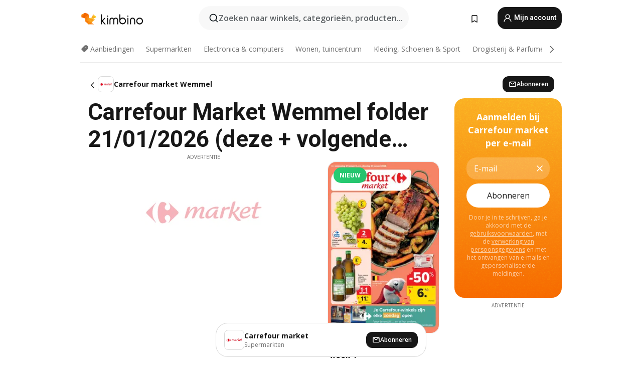

--- FILE ---
content_type: text/html;charset=utf-8
request_url: https://www.kimbino.be/stad/wemmel/carrefour-market/
body_size: 97168
content:
<!DOCTYPE html><html  lang="nl-BE"><head><meta charset="utf-8">
<meta name="viewport" content="width=device-width, initial-scale=1.0, maximum-scale=5.0, minimum-scale=1.0">
<title>Carrefour Market Wemmel folder 21&#x2F;01&#x2F;2026 (deze + volgende week)</title>
<link rel="preconnect" href="https://fonts.googleapis.com">
<link rel="preconnect" href="https://fonts.gstatic.com" crossorigin>
<link rel="stylesheet" href="https://fonts.googleapis.com/css2?family=Open+Sans:wght@400;600;700&family=Roboto:wght@400;600;700&display=swap">
<style>.iziToast-capsule{backface-visibility:hidden;font-size:0;height:0;transform:translateZ(0);transition:transform .5s cubic-bezier(.25,.8,.25,1),height .5s cubic-bezier(.25,.8,.25,1);width:100%}.iziToast-capsule,.iziToast-capsule *{box-sizing:border-box}.iziToast-overlay{bottom:-100px;display:block;left:0;position:fixed;right:0;top:-100px;z-index:997}.iziToast{background:#ededede6;border-color:#ededede6;clear:both;cursor:default;display:inline-block;font-family:Lato,Tahoma,Arial;font-size:14px;padding:8px 45px 9px 0;pointer-events:all;position:relative;transform:translate(0);width:100%;-webkit-touch-callout:none;min-height:54px;-webkit-user-select:none;-moz-user-select:none;user-select:none}.iziToast>.iziToast-progressbar{background:#fff3;bottom:0;left:0;position:absolute;width:100%;z-index:1}.iziToast>.iziToast-progressbar>div{background:#0000004d;border-radius:0 0 3px 3px;height:2px;width:100%}.iziToast.iziToast-balloon:before{border-left:15px solid transparent;border-radius:0;border-right:0 solid transparent;border-top:10px solid #000;border-top-color:inherit;content:"";height:0;left:auto;position:absolute;right:8px;top:100%;width:0}.iziToast.iziToast-balloon .iziToast-progressbar{bottom:auto;top:0}.iziToast.iziToast-balloon>div{border-radius:0 0 0 3px}.iziToast>.iziToast-cover{background-color:#0000001a;background-position:50% 50%;background-repeat:no-repeat;background-size:100%;bottom:0;height:100%;left:0;margin:0;position:absolute;top:0}.iziToast>.iziToast-close{background:url([data-uri]) no-repeat 50% 50%;background-size:8px;border:0;cursor:pointer;height:100%;opacity:.6;outline:0;padding:0;position:absolute;right:0;top:0;width:42px}.iziToast>.iziToast-close:hover{opacity:1}.iziToast>.iziToast-body{height:auto;margin:0 0 0 15px;min-height:36px;padding:0 0 0 10px;position:relative;text-align:left}.iziToast>.iziToast-body:after{clear:both;content:"";display:table}.iziToast>.iziToast-body .iziToast-texts{display:inline-block;float:left;margin:10px 0 0;padding-right:2px}.iziToast>.iziToast-body .iziToast-inputs{float:left;margin:3px -2px;min-height:19px}.iziToast>.iziToast-body .iziToast-inputs>input:not([type=checkbox]):not([type=radio]),.iziToast>.iziToast-body .iziToast-inputs>select{background:#0000001a;border:0;border-radius:2px;box-shadow:0 0 0 1px #0003;color:#000;display:inline-block;font-size:13px;letter-spacing:.02em;margin:2px;min-height:26px;padding:4px 7px;position:relative}.iziToast>.iziToast-body .iziToast-inputs>input:not([type=checkbox]):not([type=radio]):focus,.iziToast>.iziToast-body .iziToast-inputs>select:focus{box-shadow:0 0 0 1px #0009}.iziToast>.iziToast-body .iziToast-buttons{float:left;margin:4px -2px;min-height:17px}.iziToast>.iziToast-body .iziToast-buttons>a,.iziToast>.iziToast-body .iziToast-buttons>button,.iziToast>.iziToast-body .iziToast-buttons>input:not([type=checkbox]):not([type=radio]){background:#0000001a;border:0;border-radius:2px;color:#000;cursor:pointer;display:inline-block;font-size:12px;letter-spacing:.02em;margin:2px;padding:5px 10px;position:relative}.iziToast>.iziToast-body .iziToast-buttons>a:hover,.iziToast>.iziToast-body .iziToast-buttons>button:hover,.iziToast>.iziToast-body .iziToast-buttons>input:not([type=checkbox]):not([type=radio]):hover{background:#0003}.iziToast>.iziToast-body .iziToast-buttons>a:focus,.iziToast>.iziToast-body .iziToast-buttons>button:focus,.iziToast>.iziToast-body .iziToast-buttons>input:not([type=checkbox]):not([type=radio]):focus{box-shadow:0 0 0 1px #0009}.iziToast>.iziToast-body .iziToast-buttons>a:active,.iziToast>.iziToast-body .iziToast-buttons>button:active,.iziToast>.iziToast-body .iziToast-buttons>input:not([type=checkbox]):not([type=radio]):active{top:1px}.iziToast>.iziToast-body .iziToast-icon{color:#000;display:table;font-size:23px;height:24px;left:0;line-height:24px;margin-top:-12px;position:absolute;top:50%;width:24px}.iziToast>.iziToast-body .iziToast-icon.ico-info{background:url([data-uri]) no-repeat 50% 50%;background-size:85%}.iziToast>.iziToast-body .iziToast-icon.ico-warning{background:url([data-uri]) no-repeat 50% 50%;background-size:85%}.iziToast>.iziToast-body .iziToast-icon.ico-error{background:url([data-uri]) no-repeat 50% 50%;background-size:80%}.iziToast>.iziToast-body .iziToast-icon.ico-success{background:url([data-uri]) no-repeat 50% 50%;background-size:85%}.iziToast>.iziToast-body .iziToast-icon.ico-question{background:url([data-uri]) no-repeat 50% 50%;background-size:85%}.iziToast>.iziToast-body .iziToast-message,.iziToast>.iziToast-body .iziToast-title{float:left;font-size:14px;line-height:16px;padding:0;text-align:left;white-space:normal}.iziToast>.iziToast-body .iziToast-title{color:#000;margin:0}.iziToast>.iziToast-body .iziToast-message{color:#0009;margin:0 0 10px}.iziToast.iziToast-animateInside .iziToast-buttons-child,.iziToast.iziToast-animateInside .iziToast-icon,.iziToast.iziToast-animateInside .iziToast-inputs-child,.iziToast.iziToast-animateInside .iziToast-message,.iziToast.iziToast-animateInside .iziToast-title{opacity:0}.iziToast-target{margin:0 auto;position:relative;width:100%}.iziToast-target .iziToast-capsule{overflow:hidden}.iziToast-target .iziToast-capsule:after{clear:both;content:" ";display:block;font-size:0;height:0;visibility:hidden}.iziToast-target .iziToast-capsule .iziToast{float:left;width:100%}.iziToast-wrapper{display:flex;flex-direction:column;pointer-events:none;position:fixed;width:100%;z-index:99999}.iziToast-wrapper .iziToast.iziToast-balloon:before{border-left:15px solid transparent;border-right:0 solid transparent;border-top:10px solid #000;border-top-color:inherit;left:auto;right:8px}.iziToast-wrapper-bottomLeft{bottom:0;left:0;text-align:left}.iziToast-wrapper-bottomLeft .iziToast.iziToast-balloon:before,.iziToast-wrapper-topLeft .iziToast.iziToast-balloon:before{border-left:0 solid transparent;border-right:15px solid transparent;left:8px;right:auto}.iziToast-wrapper-bottomRight{bottom:0;right:0;text-align:right}.iziToast-wrapper-topLeft{left:0;text-align:left;top:0}.iziToast-wrapper-topRight{right:0;text-align:right;top:0}.iziToast-wrapper-topCenter{left:0;right:0;text-align:center;top:0}.iziToast-wrapper-bottomCenter,.iziToast-wrapper-center{bottom:0;left:0;right:0;text-align:center}.iziToast-wrapper-center{align-items:center;flex-flow:column;justify-content:center;top:0}.iziToast-rtl{direction:rtl;font-family:Tahoma,Lato,Arial;padding:8px 0 9px 45px}.iziToast-rtl .iziToast-cover{left:auto;right:0}.iziToast-rtl .iziToast-close{left:0;right:auto}.iziToast-rtl .iziToast-body{margin:0 16px 0 0;padding:0 10px 0 0;text-align:right}.iziToast-rtl .iziToast-body .iziToast-buttons,.iziToast-rtl .iziToast-body .iziToast-inputs,.iziToast-rtl .iziToast-body .iziToast-message,.iziToast-rtl .iziToast-body .iziToast-texts,.iziToast-rtl .iziToast-body .iziToast-title{float:right;text-align:right}.iziToast-rtl .iziToast-body .iziToast-icon{left:auto;right:0}@media only screen and (min-width:568px){.iziToast-wrapper{padding:10px 15px}.iziToast{border-radius:3px;margin:5px 0;width:auto}.iziToast:after{border-radius:3px;box-shadow:inset 0 -10px 20px -10px #0003,inset 0 0 5px #0000001a,0 8px 8px -5px #00000040;content:"";height:100%;left:0;position:absolute;top:0;width:100%;z-index:-1}.iziToast:not(.iziToast-rtl) .iziToast-cover{border-radius:3px 0 0 3px}.iziToast.iziToast-rtl .iziToast-cover{border-radius:0 3px 3px 0}.iziToast.iziToast-color-dark:after{box-shadow:inset 0 -10px 20px -10px #ffffff4d,0 10px 10px -5px #00000040}.iziToast.iziToast-balloon .iziToast-progressbar{background:0 0}.iziToast.iziToast-balloon:after{box-shadow:0 10px 10px -5px #00000040,inset 0 10px 20px -5px #00000040}.iziToast-target .iziToast:after{box-shadow:inset 0 -10px 20px -10px #0003,inset 0 0 5px #0000001a}}.iziToast.iziToast-theme-dark{background:#565c70;border-color:#565c70}.iziToast.iziToast-theme-dark .iziToast-title{color:#fff}.iziToast.iziToast-theme-dark .iziToast-message{color:#ffffffb3;font-weight:300}.iziToast.iziToast-theme-dark .iziToast-close{background:url([data-uri]) no-repeat 50% 50%;background-size:8px}.iziToast.iziToast-theme-dark .iziToast-icon{color:#fff}.iziToast.iziToast-theme-dark .iziToast-icon.ico-info{background:url([data-uri]) no-repeat 50% 50%;background-size:85%}.iziToast.iziToast-theme-dark .iziToast-icon.ico-warning{background:url([data-uri]) no-repeat 50% 50%;background-size:85%}.iziToast.iziToast-theme-dark .iziToast-icon.ico-error{background:url([data-uri]) no-repeat 50% 50%;background-size:80%}.iziToast.iziToast-theme-dark .iziToast-icon.ico-success{background:url([data-uri]) no-repeat 50% 50%;background-size:85%}.iziToast.iziToast-theme-dark .iziToast-icon.ico-question{background:url([data-uri]) no-repeat 50% 50%;background-size:85%}.iziToast.iziToast-theme-dark .iziToast-buttons>a,.iziToast.iziToast-theme-dark .iziToast-buttons>button,.iziToast.iziToast-theme-dark .iziToast-buttons>input{background:#ffffff1a;color:#fff}.iziToast.iziToast-theme-dark .iziToast-buttons>a:hover,.iziToast.iziToast-theme-dark .iziToast-buttons>button:hover,.iziToast.iziToast-theme-dark .iziToast-buttons>input:hover{background:#fff3}.iziToast.iziToast-theme-dark .iziToast-buttons>a:focus,.iziToast.iziToast-theme-dark .iziToast-buttons>button:focus,.iziToast.iziToast-theme-dark .iziToast-buttons>input:focus{box-shadow:0 0 0 1px #fff9}.iziToast.iziToast-color-red{background:#ffafb4e6;border-color:#ffafb4e6}.iziToast.iziToast-color-orange{background:#ffcfa5e6;border-color:#ffcfa5e6}.iziToast.iziToast-color-yellow{background:#fff9b2e6;border-color:#fff9b2e6}.iziToast.iziToast-color-blue{background:#9ddeffe6;border-color:#9ddeffe6}.iziToast.iziToast-color-green{background:#a6efb8e6;border-color:#a6efb8e6}.iziToast.iziToast-layout2 .iziToast-body .iziToast-message,.iziToast.iziToast-layout2 .iziToast-body .iziToast-texts{width:100%}.iziToast.iziToast-layout3{border-radius:2px}.iziToast.iziToast-layout3:after{display:none}.iziToast .revealIn,.iziToast.revealIn{animation:iziT-revealIn 1s cubic-bezier(.25,1.6,.25,1) both}.iziToast .slideIn,.iziToast.slideIn{animation:iziT-slideIn 1s cubic-bezier(.16,.81,.32,1) both}.iziToast.bounceInLeft{animation:iziT-bounceInLeft .7s ease-in-out both}.iziToast.bounceInRight{animation:iziT-bounceInRight .85s ease-in-out both}.iziToast.bounceInDown{animation:iziT-bounceInDown .7s ease-in-out both}.iziToast.bounceInUp{animation:iziT-bounceInUp .7s ease-in-out both}.iziToast .fadeIn,.iziToast.fadeIn{animation:iziT-fadeIn .5s ease both}.iziToast.fadeInUp{animation:iziT-fadeInUp .7s ease both}.iziToast.fadeInDown{animation:iziT-fadeInDown .7s ease both}.iziToast.fadeInLeft{animation:iziT-fadeInLeft .85s cubic-bezier(.25,.8,.25,1) both}.iziToast.fadeInRight{animation:iziT-fadeInRight .85s cubic-bezier(.25,.8,.25,1) both}.iziToast.flipInX{animation:iziT-flipInX .85s cubic-bezier(.35,0,.25,1) both}.iziToast.fadeOut{animation:iziT-fadeOut .7s ease both}.iziToast.fadeOutDown{animation:iziT-fadeOutDown .7s cubic-bezier(.4,.45,.15,.91) both}.iziToast.fadeOutUp{animation:iziT-fadeOutUp .7s cubic-bezier(.4,.45,.15,.91) both}.iziToast.fadeOutLeft{animation:iziT-fadeOutLeft .5s ease both}.iziToast.fadeOutRight{animation:iziT-fadeOutRight .5s ease both}.iziToast.flipOutX{animation:iziT-flipOutX .7s cubic-bezier(.4,.45,.15,.91) both;backface-visibility:visible!important}.iziToast-overlay.fadeIn{animation:iziT-fadeIn .5s ease both}.iziToast-overlay.fadeOut{animation:iziT-fadeOut .7s ease both}@keyframes iziT-revealIn{0%{opacity:0;transform:scale3d(.3,.3,1)}to{opacity:1}}@keyframes iziT-slideIn{0%{opacity:0;transform:translate(50px)}to{opacity:1;transform:translate(0)}}@keyframes iziT-bounceInLeft{0%{opacity:0;transform:translate(280px)}50%{opacity:1;transform:translate(-20px)}70%{transform:translate(10px)}to{transform:translate(0)}}@keyframes iziT-bounceInRight{0%{opacity:0;transform:translate(-280px)}50%{opacity:1;transform:translate(20px)}70%{transform:translate(-10px)}to{transform:translate(0)}}@keyframes iziT-bounceInDown{0%{opacity:0;transform:translateY(-200px)}50%{opacity:1;transform:translateY(10px)}70%{transform:translateY(-5px)}to{transform:translateY(0)}}@keyframes iziT-bounceInUp{0%{opacity:0;transform:translateY(200px)}50%{opacity:1;transform:translateY(-10px)}70%{transform:translateY(5px)}to{transform:translateY(0)}}@keyframes iziT-fadeIn{0%{opacity:0}to{opacity:1}}@keyframes iziT-fadeInUp{0%{opacity:0;transform:translate3d(0,100%,0)}to{opacity:1;transform:none}}@keyframes iziT-fadeInDown{0%{opacity:0;transform:translate3d(0,-100%,0)}to{opacity:1;transform:none}}@keyframes iziT-fadeInLeft{0%{opacity:0;transform:translate3d(300px,0,0)}to{opacity:1;transform:none}}@keyframes iziT-fadeInRight{0%{opacity:0;transform:translate3d(-300px,0,0)}to{opacity:1;transform:none}}@keyframes iziT-flipInX{0%{opacity:0;transform:perspective(400px) rotateX(90deg)}40%{transform:perspective(400px) rotateX(-20deg)}60%{opacity:1;transform:perspective(400px) rotateX(10deg)}80%{transform:perspective(400px) rotateX(-5deg)}to{transform:perspective(400px)}}@keyframes iziT-fadeOut{0%{opacity:1}to{opacity:0}}@keyframes iziT-fadeOutDown{0%{opacity:1}to{opacity:0;transform:translate3d(0,100%,0)}}@keyframes iziT-fadeOutUp{0%{opacity:1}to{opacity:0;transform:translate3d(0,-100%,0)}}@keyframes iziT-fadeOutLeft{0%{opacity:1}to{opacity:0;transform:translate3d(-200px,0,0)}}@keyframes iziT-fadeOutRight{0%{opacity:1}to{opacity:0;transform:translate3d(200px,0,0)}}@keyframes iziT-flipOutX{0%{transform:perspective(400px)}30%{opacity:1;transform:perspective(400px) rotateX(-20deg)}to{opacity:0;transform:perspective(400px) rotateX(90deg)}}</style>
<style>.iziToast-wrapper .iziToast-capsule .iziToast{font-family:inherit!important;max-width:90%;padding:0 36px 0 0}.iziToast-wrapper .iziToast-capsule .iziToast.iziToast-theme-let-dark{border-radius:29px;font-weight:590;min-height:unset}.iziToast-wrapper .iziToast-capsule .iziToast.iziToast-theme-let-dark:after{box-shadow:none}.iziToast-wrapper .iziToast-capsule .iziToast.iziToast-theme-let-dark:not([class^=iziToast-layout])>.iziToast-body .iziToast-icon{transform:scale(.6666666667)!important}.iziToast-wrapper .iziToast-capsule .iziToast.iziToast-theme-let-dark:not([class^=iziToast-layout])>.iziToast-body .iziToast-buttons>:not([class^=custom-]){background:#ffffff0a;border:.5px solid hsla(0,0%,100%,.08);border-radius:12px;color:#fff;margin:2px 4px}.iziToast-wrapper .iziToast-capsule .iziToast.iziToast-theme-let-dark:not([class^=iziToast-layout])>.iziToast-body .iziToast-buttons>:not([class^=custom-]):active,.iziToast-wrapper .iziToast-capsule .iziToast.iziToast-theme-let-dark:not([class^=iziToast-layout])>.iziToast-body .iziToast-buttons>:not([class^=custom-]):focus{outline:1px solid #fff}.iziToast-wrapper .iziToast-capsule .iziToast.iziToast-theme-let-dark.iziToast-layout2>.iziToast-body:has(.iziToast-icon){padding-left:55px!important}.iziToast-wrapper .iziToast-capsule .iziToast.iziToast-theme-let-dark.iziToast-layout2>.iziToast-body .iziToast-icon{background-color:currentColor;border-radius:999px;color:#ffffff0a;left:8px;outline:12px solid currentColor;transform:unset!important}.iziToast-wrapper .iziToast-capsule .iziToast.iziToast-theme-let-dark.iziToast-layout2>.iziToast-body .iziToast-buttons>*{height:44px;padding:12px 20px}.iziToast-wrapper .iziToast-capsule .iziToast.iziToast-theme-let-dark>.iziToast-body{margin-left:16px;min-height:unset}.iziToast-wrapper .iziToast-capsule .iziToast.iziToast-theme-let-dark>.iziToast-body .iziToast-texts{margin-top:12px}.iziToast-wrapper .iziToast-capsule .iziToast.iziToast-theme-let-dark>.iziToast-body .iziToast-message{margin-bottom:12px!important}.iziToast-wrapper .iziToast-capsule .iziToast.iziToast-theme-let-dark>.iziToast-body .iziToast-buttons{float:right}.iziToast-wrapper .iziToast-capsule .iziToast.iziToast-theme-let-dark>.iziToast-body .iziToast-buttons>*{font-weight:600}.iziToast-wrapper .iziToast-capsule .iziToast.iziToast-theme-let-dark>.iziToast-body .iziToast-buttons>.custom-underline{background:none;border:none;box-shadow:none;color:#fff;outline:none;text-decoration:underline}.iziToast-wrapper .iziToast-capsule .iziToast.iziToast-theme-let-dark>.iziToast-body .iziToast-buttons>.custom-outline{background:none;border:.5px solid hsla(0,0%,100%,.08);border-radius:16px;color:#fff}.iziToast-wrapper .iziToast-capsule .iziToast.iziToast-theme-let-dark>.iziToast-body .iziToast-buttons>.custom-white{background:#fff;border-radius:16px;color:#2c2c2c}.iziToast-wrapper .iziToast-capsule .iziToast.iziToast-theme-let-dark>.iziToast-close{background:url(/images/toaster/icons/close.svg) no-repeat 50%;right:16px;width:16px}.iziToast-wrapper .iziToast-capsule .iziToast.iziToast-theme-let-dark>.iziToast-progressbar{left:50%;transform:translate(-50%);width:calc(100% - 40px)}body .iziToast-wrapper-bottomCenter{bottom:16px}body:has(.shop-subscription-banner-bottom) .iziToast-wrapper-bottomCenter{bottom:75px}</style>
<style>.svg-sprite[data-v-2d20a859]{fill:currentColor}</style>
<style>.rating[data-v-cc504407]{flex-wrap:nowrap;gap:5px}.rating .stars[data-v-cc504407]{background-image:url(/images/icons/star.svg);height:14px}.rating .reviews[data-v-cc504407]{color:#0a1217;display:-webkit-box;font-size:10px;font-weight:400;line-height:1.4;opacity:.66;-webkit-box-orient:vertical;-webkit-line-clamp:1;line-clamp:1;overflow:hidden;text-overflow:ellipsis}</style>
<style>.mobile-app-banner[data-v-c441a9db]{background-color:#fff;border-bottom:.5px solid #f2f2f7;height:58px;overflow:hidden;position:relative;z-index:20}@media (min-width:992px){.mobile-app-banner[data-v-c441a9db]{display:none}}.mobile-app-banner .content[data-v-c441a9db]{gap:8px;overflow:hidden;padding:2px 8px 2px 14px}.mobile-app-banner .content>.cta[data-v-c441a9db]{gap:10px;min-width:0;overflow:hidden}.mobile-app-banner .content>.cta .text[data-v-c441a9db]{overflow:hidden}.mobile-app-banner .content>.cta .text p[data-v-c441a9db]{color:#000;margin:0;overflow:hidden;text-overflow:ellipsis;white-space:nowrap}.mobile-app-banner .content>.cta .text p[data-v-c441a9db]:first-of-type{font-size:14px;font-weight:500;letter-spacing:-.4px}.mobile-app-banner .content>.cta .text p[data-v-c441a9db]:nth-of-type(2){font-size:12px;font-weight:400;letter-spacing:-.6px;opacity:.6}.mobile-app-banner .content .app-icon[data-v-c441a9db]{aspect-ratio:1;border:.5px solid #e5e5ea;border-radius:12px;min-width:50px}.mobile-app-banner .content .store-link[data-v-c441a9db]{background-color:#0074e5;border-radius:999px;color:#fff;font-size:14px;font-weight:600;height:30px;padding:0 17px;transition:filter .25s ease-in}.mobile-app-banner .content .store-link[data-v-c441a9db]:hover{filter:brightness(.9)}.mobile-app-banner .content .close-icon[data-v-c441a9db]{transition:transform .5s ease-in}.mobile-app-banner .content .close-icon[data-v-c441a9db]:hover{transform:scale(1.2)}.mobile-app-banner .content .close-icon[data-v-c441a9db],.mobile-app-banner .content .store-link[data-v-c441a9db]{cursor:pointer}</style>
<style>.search-button[data-v-c2f4e54d]{align-items:center;-webkit-appearance:none;-moz-appearance:none;appearance:none;background:#f8f8f8;border:none;border-radius:999px;color:#0a1217a8;display:flex;font-size:14px;font-weight:600;gap:8px;justify-content:space-between;max-height:36px;min-width:0;padding:8px 24px 8px 12px;position:relative;-webkit-user-select:none;-moz-user-select:none;user-select:none}@media (min-width:590px){.search-button[data-v-c2f4e54d]{font-size:16px;max-height:48px;min-width:300px;padding:12px 12px 12px 20px}}.search-button[data-v-c2f4e54d] svg{flex:1 0 20px;fill:#0a1217;max-width:20px}.search-button .try-to-search[data-v-c2f4e54d]{flex:1;overflow:hidden;text-align:left;text-overflow:ellipsis;white-space:nowrap}</style>
<style>input[data-v-6631adb9]{-webkit-appearance:none;-moz-appearance:none;appearance:none;background:none;border:none;color:#666;font-size:16px;font-weight:600;height:44px;outline:none;padding:0;width:100%}input[data-v-6631adb9]::-moz-placeholder{color:#0a1217a8}input[data-v-6631adb9]::placeholder{color:#0a1217a8}</style>
<style>.nuxt-icon{height:1em;margin-bottom:.125em;vertical-align:middle;width:1em}.nuxt-icon--fill,.nuxt-icon--fill *{fill:currentColor}</style>
<style>.loader-wrapper[data-v-d1e05baa]{align-items:center;display:flex;font-size:16px;font-weight:600;gap:6px;width:100%}.loader-wrapper .loader[data-v-d1e05baa]{animation:spin-d1e05baa 1.2s linear infinite;border:4px solid #f8f8f8;border-radius:50%;border-top-color:#5dbd20;height:24px;text-align:center;width:24px}@keyframes spin-d1e05baa{0%{transform:rotate(0)}to{transform:rotate(1turn)}}.city-picker-input[data-v-d1e05baa]{align-items:center;background:#f8f8f8;border-radius:999px;color:#0a1217a8;cursor:pointer;display:flex;font-size:14px;font-weight:600;gap:8px;max-height:36px;padding:8px 12px;position:relative;-webkit-user-select:none;-moz-user-select:none;user-select:none}.city-picker-input[data-v-d1e05baa]:has(.action-btn){padding-right:8px}@media (min-width:590px){.city-picker-input[data-v-d1e05baa]:has(.action-btn){padding-right:12px}}@media (min-width:590px){.city-picker-input[data-v-d1e05baa]{font-size:16px;max-height:48px;padding:12px 20px}}.city-picker-input .dummy-city[data-v-d1e05baa]{max-width:20vw;min-width:35px;overflow:hidden;text-overflow:ellipsis;white-space:nowrap}.city-picker-input .arrow[data-v-d1e05baa]{color:#0a1217;font-size:20px}.action-btn[data-v-d1e05baa]{align-items:center;-webkit-appearance:none;-moz-appearance:none;appearance:none;background:#0a1217;border:none;border-radius:12px;color:#fff;cursor:pointer;display:flex;font-size:12px;height:28px;margin-left:4px;padding:0 8px}@media (min-width:590px){.action-btn[data-v-d1e05baa]{height:32px}}.clear-btn[data-v-d1e05baa]{-webkit-appearance:none;-moz-appearance:none;appearance:none;background:none;border:none;color:#666;padding:0}</style>
<style>.notification-bell-holder[data-v-25c254b0]{height:24px;margin-left:1rem;position:relative;top:1px;width:24px}.notification-bell-holder .notification-bell[data-v-25c254b0]{--animationDuration:var(--6f9ae1d4);--width:0;--clipPath:0;clip-path:inset(var(--clipPath));cursor:pointer;flex-shrink:0;position:relative;text-align:center;transition:all var(--animationDuration);width:var(--width)}.notification-bell-holder .notification-bell.shown[data-v-25c254b0]{--clipPath:-10px;--width:24px}.notification-bell-holder .notification-bell.shown .notifications[data-v-25c254b0]{--countScale:1}.notification-bell-holder .notification-bell .icon[data-v-25c254b0]{height:21px;transform-origin:top center;transition:transform 1.5s;width:18px;will-change:transform}.notification-bell-holder .notification-bell .icon[data-v-25c254b0] path{fill:var(--357562ee)}.notification-bell-holder .notification-bell .icon.ringing[data-v-25c254b0]{animation:ring-25c254b0 var(--animationDuration) ease-in-out var(--0310a2f4)}.notification-bell-holder .notification-bell .notifications[data-v-25c254b0]{--countScale:0;align-items:center;background-color:#ff3b30;border:1.5px solid;border-radius:50%;color:#fff;display:flex;height:16px;justify-content:center;position:absolute;right:-3px;top:-3px;transform:scale(var(--countScale));transition:transform var(--animationDuration);width:16px;will-change:transform}.notification-bell-holder .notification-bell .notifications .count[data-v-25c254b0]{font-family:Roboto,sans-serif;font-size:10px;font-weight:700;position:relative;top:.5px}@keyframes ring-25c254b0{0%{transform:rotate(0)}25%{transform:rotate(15deg)}50%{transform:rotate(0)}75%{transform:rotate(-15deg)}to{transform:rotate(0)}}</style>
<style>.nav-bookmarks[data-v-8ef6e452]{min-width:36px;padding:6px}@media (min-width:992px){.nav-bookmarks[data-v-8ef6e452]{padding:12px}}.nav-bookmarks[data-v-8ef6e452]:after{background-color:red;border-radius:50%;content:"";display:inline-block;height:8px;opacity:0;position:absolute;right:6px;top:5px;transition:opacity .25s linear;width:8px}@media (min-width:992px){.nav-bookmarks[data-v-8ef6e452]:after{right:7px;top:8px}}.nav-bookmarks.has-entries[data-v-8ef6e452]:after{animation:showDot-8ef6e452 1s 1s forwards}.nav-bookmarks.pulsate[data-v-8ef6e452]:after{animation:pulsate-8ef6e452 2s 1s;opacity:1}.nav-bookmarks svg[data-v-8ef6e452]{color:#111;font-size:20px}@keyframes showDot-8ef6e452{0%{opacity:0}to{opacity:1}}@keyframes pulsate-8ef6e452{0%{transform:scale(1)}25%{transform:scale(1.35)}50%{transform:scale(1)}75%{transform:scale(1.35)}to{opacity:1}}</style>
<style>.dropdowns .dropdown-mobile-holder[data-v-2d208b90]{background:#fff;display:block;height:100vh;padding-top:8px;position:fixed;right:0;text-align:left;top:0;transform-origin:right;width:100vw;z-index:50}@media (min-width:590px){.dropdowns .dropdown-mobile-holder[data-v-2d208b90]{width:300px}}.dropdowns .dropdown-holder[data-v-2d208b90]{left:0;margin-top:0;position:absolute;transform:translateZ(0);z-index:100}.dropdowns .dropdown-holder.slide-enter-active[data-v-2d208b90],.dropdowns .dropdown-holder.slide-leave-active[data-v-2d208b90]{transition:opacity .3s,margin-top .3s}.dropdowns .dropdown-holder.slide-enter-from[data-v-2d208b90],.dropdowns .dropdown-holder.slide-leave-to[data-v-2d208b90]{left:0;margin-top:15px;opacity:0}.dropdowns .dropdown-holder .dropdown-tip[data-v-2d208b90]{background:#fff;bottom:0;clip-path:polygon(50% 0,0 100%,100% 100%);height:15px;left:0;position:absolute;transform:translateY(100%);width:20px}.dropdowns .dropdown-holder .dropdown-content[data-v-2d208b90]{background:#fff;border-radius:5px;bottom:-14px;box-shadow:0 3px 10px #0000001a;display:block;left:0;position:absolute;transform:translateY(100%)}</style>
<style>.header-account-dropdown[data-v-23608a5b]{margin:0 .5rem 0 1rem}@media (min-width:992px){.header-account-dropdown[data-v-23608a5b]{margin-left:1.5rem}.header-account-dropdown__account[data-v-23608a5b]{align-items:center;background-color:#f5f5f57a;border:.5px solid #f2f2f7;border-radius:12px;color:#fff;cursor:pointer;display:flex;height:36px;justify-content:center;line-height:45px;text-align:center;transition:all .25s;width:36px}.header-account-dropdown__account[data-v-23608a5b]:hover{box-shadow:0 2px 8px #0000000a;filter:brightness(.95)}}.header-account-dropdown__account .user[data-v-23608a5b]{font-size:20px;margin-bottom:0;position:relative}@media (min-width:992px){.header-account-dropdown__account .user[data-v-23608a5b]{top:-1px}}.header-account-dropdown__account .user[data-v-23608a5b] path{fill:#0a1217}.header-account-dropdown__dropdown[data-v-23608a5b]{color:#666;font-family:Roboto,sans-serif;font-size:14px;font-weight:400;padding:1rem 0;width:100%}@media (min-width:590px){.header-account-dropdown__dropdown[data-v-23608a5b]{width:250px}}.header-account-dropdown__dropdown>div[data-v-23608a5b]{background-color:#fff}.header-account-dropdown__dropdown>div[data-v-23608a5b]:hover{color:#0a1217;filter:brightness(.95)}.header-account-dropdown__dropdown .number[data-v-23608a5b]{background-color:#171717;border-radius:50%;color:#fff;font-size:10px;height:18px;line-height:18px;text-align:center;width:18px}.header-account-dropdown__dropdown a[data-v-23608a5b],.header-account-dropdown__dropdown button[data-v-23608a5b]{color:currentColor;display:inline-block;padding:8px 15px 8px 25px;width:100%}.header-account-dropdown__dropdown a.orange[data-v-23608a5b],.header-account-dropdown__dropdown button.orange[data-v-23608a5b]{border:none;color:#f96a01;font-weight:700;overflow:hidden;text-overflow:ellipsis}.header-account-dropdown__dropdown a.orange span[data-v-23608a5b],.header-account-dropdown__dropdown button.orange span[data-v-23608a5b]{color:currentColor;font-size:12px;font-weight:400}.header-account-dropdown__dropdown .logout-btn[data-v-23608a5b]{-webkit-appearance:none;-moz-appearance:none;appearance:none;background:#fff;border:none;color:#0a1217;font-weight:600;overflow:hidden;text-align:left;text-overflow:ellipsis}</style>
<style>.button[data-v-ff603878]{background:#5dbd20;border:2px solid #5dbd20;border-radius:12px;box-sizing:border-box;-moz-box-sizing:border-box;color:#fff;cursor:pointer;display:inline-block;font-weight:700;height:-moz-max-content;height:max-content;line-height:1.2em;min-height:44px;padding:.5em 5em;transition:all .2s}.button[data-v-ff603878]:focus,.button[data-v-ff603878]:hover{color:#fff;outline:transparent}.button[data-v-ff603878]:hover{background:#70b653;border-color:#70b653}.button.white[data-v-ff603878]{border:2px solid #fff}.button.white[data-v-ff603878]:hover{background:#818181;border-color:#fff}.button.primary[data-v-ff603878]{background:#171717;border-color:#171717}.button.primary[data-v-ff603878]:hover{background:#313131;border-color:#313131}.button .arrow[data-v-ff603878]{margin:0 -.75rem 4px 1rem;transform:rotate(90deg)}.button.red[data-v-ff603878]{background:red;border-color:red}.button.red[data-v-ff603878]:hover{background:#f33;border-color:#f33}.button.orange[data-v-ff603878]{background:#f96a01;border-color:#f96a01}.button.orange[data-v-ff603878]:hover{background:#fe872f;border-color:#fe872f}.button.orange.outline[data-v-ff603878]{background:#fff;color:#f96a01}.button.orange.outline[data-v-ff603878]:hover{background:#f96a01;border-color:#f96a01;color:#fff}.button.green.outline[data-v-ff603878]{background:#fff;color:#5dbd20}.button.green.outline[data-v-ff603878]:hover{background:#5dbd20;color:#fff}.button.grey[data-v-ff603878]{background:#9d9d9d;border-color:#9d9d9d}.button.grey[data-v-ff603878]:hover{background:#b1b1b1;border-color:#b1b1b1}.button.grey.outline[data-v-ff603878]{background:transparent;border:2px solid #9d9d9d;color:#9d9d9d}.button.grey.outline[data-v-ff603878]:hover{background:#9d9d9d;color:#fff}.button.light-grey[data-v-ff603878]{background:#f5f5f5;border-color:#f5f5f5;color:#0a1217}.button.light-grey[data-v-ff603878]:hover{background:#e1e1e1;border-color:#e1e1e1}.button.light-grey.outline[data-v-ff603878]{background:transparent;border:2px solid #f5f5f5;color:#0a1217}.button.light-grey.outline[data-v-ff603878]:hover{background:#f5f5f5;color:#0a1217}.button.blue[data-v-ff603878]{background:#3b5998;border-color:#3b5998;color:#fff}.button.blue[data-v-ff603878]:hover{background:#344e86;border-color:#344e86}.button.google-login[data-v-ff603878]{background:#fff;border-color:#9d9d9d;color:#9d9d9d}.button.google-login[data-v-ff603878]:hover{background:#9d9d9d;color:#fff}.button.google-login:hover img[data-v-ff603878]{filter:brightness(0) invert(1)}.button.mustard[data-v-ff603878]{background:#f3a116;border-color:#f3a116}.button.mustard[data-v-ff603878]:hover{background:#f5b547;border-color:#f5b547}.button.slim[data-v-ff603878]{padding:.5em 2em}.button.no-wrap[data-v-ff603878]{white-space:nowrap}.button.block[data-v-ff603878]{display:block;padding-left:.5em;padding-right:.5em;text-align:center;width:100%}.button.text-left[data-v-ff603878],.button.text-right[data-v-ff603878]{text-align:left}.button.icon[data-v-ff603878]{align-items:center;border-radius:50%;display:flex;height:40px;justify-content:center;min-height:0;padding:0;width:40px}.button.compact[data-v-ff603878]{height:26px;width:26px}.button.disabled[data-v-ff603878]{opacity:.6}.button.shadow[data-v-ff603878]{box-shadow:0 7px 10px #00000065}</style>
<style>.inputs-desktop[data-v-6462cd4a]{gap:12px;width:60%}#header-main-toolbar .toolbar-desktop[data-v-6462cd4a]{background:#fff!important;height:72px;position:fixed;width:100vw;z-index:10}#header-main-toolbar .toolbar-desktop__holder[data-v-6462cd4a]{align-items:center;display:flex;height:100%;justify-content:space-between}#header-main-toolbar .toolbar-desktop .account-icon[data-v-6462cd4a]{height:20px;width:20px}#header-main-toolbar .toolbar-desktop .account-btn[data-v-6462cd4a]{-webkit-backdrop-filter:blur(15px);backdrop-filter:blur(15px);border-radius:16px;font-size:14px;font-weight:600;padding:0 8px}#header-main-toolbar .toolbar-desktop__toolbar-icons[data-v-6462cd4a]{align-items:center;color:#9d9d9d;display:flex;font-family:Roboto,sans-serif;font-size:14px;font-weight:700}#header-main-toolbar .toolbar-desktop__toolbar-icons div[data-v-6462cd4a],#header-main-toolbar .toolbar-desktop__toolbar-icons>button[data-v-6462cd4a]{cursor:pointer}#header-main-toolbar .toolbar-mobile[data-v-6462cd4a]{background:#fff;box-shadow:0 3px 10px #0000001a;position:fixed;transition:.3s ease-in-out;width:100vw;z-index:10}#header-main-toolbar .toolbar-mobile__holder[data-v-6462cd4a]{display:flex;gap:8px;min-height:92px}#header-main-toolbar .toolbar-mobile__top-row[data-v-6462cd4a]{align-items:center;display:flex;flex-direction:row;justify-content:space-between;width:100%}#header-main-toolbar .toolbar-mobile__menu[data-v-6462cd4a]{cursor:pointer}#header-main-toolbar .toolbar-mobile__menu[data-v-6462cd4a] path{fill:#0a1217}#header-main-toolbar .toolbar-mobile__icons[data-v-6462cd4a]{align-items:center;display:flex}#header-main-toolbar .toolbar-mobile__icons svg[data-v-6462cd4a]{font-size:20px}#header-main-toolbar .toolbar-mobile__icons .user[data-v-6462cd4a] path{fill:#0a1217}#header-main-toolbar .toolbar-mobile__icons>div[data-v-6462cd4a]{align-items:center;display:flex;justify-content:center;padding:6px;width:40px}#header-main-toolbar .toolbar-mobile__bottom-row[data-v-6462cd4a]{background:#fff;font-size:11px}#header-main-toolbar .toolbar-mobile__bottom-row.hidden-branches-height[data-v-6462cd4a]{height:0}#header-main-toolbar .toolbar-mobile__bottom-row .on[data-v-6462cd4a]{overflow:hidden;text-overflow:ellipsis;white-space:nowrap}#header-main-toolbar .toolbar-mobile__bottom-row .green[data-v-6462cd4a]{color:#5dbd20}#header-main-toolbar .toolbar-mobile__bottom-row svg[data-v-6462cd4a]{vertical-align:sub}#header-main-toolbar .toolbar-mobile__bottom-row .inputs[data-v-6462cd4a]{gap:8px}</style>
<style>.navbar-desktop-submenu[data-v-5556c928]{background:#f5f5f5;border-top:16px solid #fff;color:#fff;cursor:default;display:none;height:auto;padding:1em 0 1.5em;position:absolute;top:100%;width:100%;z-index:9}.navbar-desktop-submenu.show[data-v-5556c928]{display:block}.navbar-desktop-submenu__body[data-v-5556c928]{color:#666;font-size:.75em;font-weight:600;height:100%;-webkit-user-select:none;-moz-user-select:none;user-select:none}.navbar-desktop-submenu__body__shop-list[data-v-5556c928]{flex:1;font-family:Roboto,sans-serif;gap:8px}.navbar-desktop-submenu__body__shop-list a[data-v-5556c928]{color:currentColor}.navbar-desktop-submenu__body__shop-list a[data-v-5556c928]:focus,.navbar-desktop-submenu__body__shop-list a[data-v-5556c928]:hover{color:#0a1217;outline:none;text-decoration:underline}.navbar-desktop-submenu__body__shop-list__heading[data-v-5556c928]{color:#0a1217a8;font-weight:400}.navbar-desktop-submenu__body__shop-list__shop-links__shop-col[data-v-5556c928]{gap:4px}.navbar-desktop-submenu__body__shop-list__category-link[data-v-5556c928]{font-size:1.1667em;font-weight:700;text-decoration:underline}</style>
<style>.navbar-holder[data-v-e2edcd88]{background:#fff;display:none;position:fixed;top:72px;transition:.6s ease-in-out;width:100%;z-index:8}@media (min-width:992px){.navbar-holder[data-v-e2edcd88]{display:block}}.navbar-holder.scrolled-up[data-v-e2edcd88]{top:-300px}.navbar-holder .navbar-desktop[data-v-e2edcd88]{border-bottom:.5px solid rgba(0,0,0,.08);display:none;min-height:52px;white-space:nowrap}@media (min-width:992px){.navbar-holder .navbar-desktop[data-v-e2edcd88]{align-items:center;display:flex;justify-content:center}}.navbar-holder .navbar-desktop__arrow-left[data-v-e2edcd88],.navbar-holder .navbar-desktop__arrow-right[data-v-e2edcd88]{cursor:pointer;height:0;padding:0;transition:width .25s,height .25s,filter .25s,padding .25s;width:0;z-index:5}.navbar-holder .navbar-desktop__arrow-left[data-v-e2edcd88]:hover,.navbar-holder .navbar-desktop__arrow-right[data-v-e2edcd88]:hover{fill:#0a1217}.navbar-holder .navbar-desktop__arrow-left.shown[data-v-e2edcd88],.navbar-holder .navbar-desktop__arrow-right.shown[data-v-e2edcd88]{height:35px;padding:0 10px;width:40px}.navbar-holder .navbar-desktop__arrow-left[data-v-e2edcd88]{background:#fff;transform:rotate(90deg)}.navbar-holder .navbar-desktop__arrow-right[data-v-e2edcd88]{background:#fff;transform:rotate(-90deg)}.navbar-holder .navbar-desktop nav[data-v-e2edcd88]{border:none;display:flex;flex:1;margin:0;overflow-y:hidden;padding:0;position:relative;-ms-overflow-style:none;overflow:-moz-scrollbars-none;scrollbar-width:none}.navbar-holder .navbar-desktop nav[data-v-e2edcd88]::-webkit-scrollbar{display:none}.navbar-holder .navbar-desktop nav .offers-category[data-v-e2edcd88] svg{font-size:18px;margin-right:2px;position:relative;top:-2px}.navbar-holder .navbar-desktop a[data-v-e2edcd88]{border-bottom:0 solid transparent;color:#707070;display:inline-block;font-size:14px;font-weight:400;line-height:52px;margin-right:1.7em;position:relative}.navbar-holder .navbar-desktop a[data-v-e2edcd88]:after{background:transparent;bottom:0;content:"";height:2px;left:0;position:absolute;width:100%}.navbar-holder .navbar-desktop a.router-link-active[data-v-e2edcd88],.navbar-holder .navbar-desktop a.submenu-active[data-v-e2edcd88],.navbar-holder .navbar-desktop a[data-v-e2edcd88]:focus,.navbar-holder .navbar-desktop a[data-v-e2edcd88]:hover{color:#0a1217!important}.navbar-holder .navbar-desktop a.router-link-active[data-v-e2edcd88]:after,.navbar-holder .navbar-desktop a.submenu-active[data-v-e2edcd88]:after,.navbar-holder .navbar-desktop a[data-v-e2edcd88]:focus:after,.navbar-holder .navbar-desktop a[data-v-e2edcd88]:hover:after{background-color:#171717}.navbar-holder .navbar-desktop a.router-link-active[data-v-e2edcd88]{font-weight:600}.navbar-holder .navbar-desktop a[data-v-e2edcd88]:focus{outline:none}.navbar-holder .navbar-desktop a.event[data-v-e2edcd88],.navbar-holder .navbar-desktop a.special-offers[data-v-e2edcd88]{color:#707070;font-size:14px}.navbar-holder .navbar-desktop a.special-offers.router-link-exact-active[data-v-e2edcd88]{color:#f96a01!important}.navbar-holder .navbar-desktop a.special-offers.router-link-exact-active[data-v-e2edcd88]:after{background-color:#f96a01}</style>
<style>.navbar-links[data-v-240bc567]{line-height:3em}.navbar-links.submenu[data-v-240bc567]{padding-top:50px}.navbar-links a[data-v-240bc567],.navbar-links span[data-v-240bc567]{align-items:center;color:#666;cursor:pointer;display:flex;font-size:14px;justify-content:space-between}.navbar-links a svg[data-v-240bc567],.navbar-links span svg[data-v-240bc567]{height:16px;transform:rotate(270deg);width:16px}.navbar-links a.event[data-v-240bc567],.navbar-links span.event[data-v-240bc567]{color:#707070!important}.navbar-links a.special-offers[data-v-240bc567],.navbar-links span.special-offers[data-v-240bc567]{color:#707070;gap:2px;justify-content:flex-start}.navbar-links a.special-offers span[data-v-240bc567],.navbar-links span.special-offers span[data-v-240bc567]{color:inherit}.navbar-links a.special-offers[data-v-240bc567] svg,.navbar-links span.special-offers[data-v-240bc567] svg{transform:none}</style>
<style>.navbar-account .link[data-v-9d90c20f],.navbar-account a[data-v-9d90c20f]{color:#5dbd20;font-size:13px}.navbar-account p[data-v-9d90c20f]{font-size:11px;margin:0}.navbar-account .bigger[data-v-9d90c20f]{color:#666;display:block;font-size:16px;font-weight:700}.navbar-account .bigger svg[data-v-9d90c20f]{vertical-align:baseline}.navbar-account h3[data-v-9d90c20f]{color:#171717;font-size:23px}@media (min-width:590px){.navbar-account h3[data-v-9d90c20f]{cursor:pointer}}.navbar-account hr[data-v-9d90c20f]{border:0;border-top:1px solid #d6d6d6;margin:1em 0}</style>
<style>.navbar-footer[data-v-5b40f3fd]{align-items:flex-start;display:flex;flex-direction:column}.navbar-footer__app-holder[data-v-5b40f3fd]{display:flex;flex-direction:column;justify-content:space-between;margin-top:1em;width:210px}.navbar-footer__app-button[data-v-5b40f3fd]{margin-bottom:12px;max-width:100px!important}.navbar-footer__app-button[data-v-5b40f3fd] img{height:28px}.navbar-footer__socials[data-v-5b40f3fd]{display:flex;gap:15px;justify-content:flex-start;margin-bottom:100px;margin-top:20px;width:120px}.navbar-footer__socials a[data-v-5b40f3fd]{color:#9d9d9d!important;height:24px}.navbar-footer__socials a[data-v-5b40f3fd]:hover{color:#5dbd20!important}</style>
<style>.navbar-mobile[data-v-1c708ec3]{background:#000000b3;display:flex;flex-direction:column;height:100vh;position:fixed;width:100vw;z-index:41}.navbar-mobile.linear[data-v-1c708ec3]{background:linear-gradient(90deg,#000000b3 0,#000000b3 calc(100vw - 250px),#fff calc(100vw - 250px),#fff)}.navbar-mobile__body[data-v-1c708ec3]{height:100vh;overflow-y:scroll;position:absolute;right:0;width:inherit}.navbar-mobile__body.no-scroll[data-v-1c708ec3]{overflow-y:hidden}.navbar-mobile__shadow[data-v-1c708ec3]{height:100vh;position:fixed;width:calc(100vw - 250px);z-index:50}@media (min-width:590px){.navbar-mobile__shadow[data-v-1c708ec3]{width:calc(100vw - 300px)}}.navbar-mobile__menu-holder[data-v-1c708ec3]{background:#fff;box-sizing:border-box;-moz-box-sizing:border-box;flex-grow:1;min-height:100vh;min-width:250px;overflow-y:scroll;padding:8px 5px 0;position:absolute;right:0;text-align:right;top:0;transform-origin:right;z-index:50}@media (min-width:590px){.navbar-mobile__menu-holder[data-v-1c708ec3]{height:100vh;width:300px}}.navbar-mobile__menu-holder .close-menu[data-v-1c708ec3]{background:#fff;color:#9d9d9d;cursor:pointer;display:block;height:50px;line-height:36px;padding:8px 20px 0 0;position:fixed;right:0;top:0;width:250px;z-index:inherit}@media (min-width:590px){.navbar-mobile__menu-holder .close-menu[data-v-1c708ec3]{width:300px}}.navbar-mobile__menu-holder .close-menu.scrolled[data-v-1c708ec3]{box-shadow:0 3px 10px #0000001a;transition:all .2s}.navbar-mobile__nav-holder[data-v-1c708ec3]{background:#fff;display:flex;flex-flow:column;justify-content:flex-start;margin-top:42px;overflow-y:overlay;text-align:left}@media (min-width:590px){.navbar-mobile__nav-holder[data-v-1c708ec3]{min-height:100%}}.navbar-mobile__nav-holder nav[data-v-1c708ec3]{background:#fff}.navbar-mobile__nav-holder nav h4[data-v-1c708ec3]{font-family:Open Sans;overflow:hidden;text-overflow:ellipsis;white-space:nowrap}.navbar-mobile__nav-holder nav h4 svg[data-v-1c708ec3]{height:16px;margin-bottom:2px;transform:rotate(90deg);width:16px}.navbar-mobile__nav-holder[data-v-1c708ec3] hr,.navbar-mobile__nav-holder hr[data-v-1c708ec3]{border:0;border-top:1px solid #d6d6d6;margin:1em 0}.navbar-mobile__submenu[data-v-1c708ec3]{background:#fff;margin-top:50px;min-height:100vh;padding-left:20px;position:absolute;right:15px;top:0;width:235px}@media (min-width:590px){.navbar-mobile__submenu[data-v-1c708ec3]{width:275px}}.navbar-mobile__submenu-header[data-v-1c708ec3]{background:#fff;position:absolute;transform:translate(0);width:210px}@media (min-width:590px){.navbar-mobile__submenu-header[data-v-1c708ec3]{width:250px}}.navbar-mobile__submenu-header.scrolled[data-v-1c708ec3]{position:fixed}.navbar-mobile__submenu-header.scrolled hr[data-v-1c708ec3]{margin-bottom:.5em}.slide-enter-active[data-v-1c708ec3],.slide-leave-active[data-v-1c708ec3]{transition:all var(--0cff5e08) ease-in-out}.slide-enter-from[data-v-1c708ec3],.slide-leave-to[data-v-1c708ec3]{transform:translate(300px)}.menu-hide-enter-active[data-v-1c708ec3],.menu-hide-leave-active[data-v-1c708ec3]{transition:all var(--86cf7348) ease-in-out}.menu-hide-enter-from[data-v-1c708ec3],.menu-hide-leave-to[data-v-1c708ec3]{opacity:0;transform:translate(-300px) scaleY(0);transform-origin:right}.submenu-slide-enter-active[data-v-1c708ec3],.submenu-slide-leave-active[data-v-1c708ec3]{transition:all var(--0cff5e08) ease-in-out}.submenu-slide-enter-from[data-v-1c708ec3],.submenu-slide-leave-to[data-v-1c708ec3]{transform:translate(300px);transform-origin:top}</style>
<style>.shop-header[data-v-6801b5c0]{align-items:center;align-self:stretch;display:flex;height:56px;justify-content:space-between;padding:0}.shop-header .shop-header-left[data-v-6801b5c0]{align-items:center;display:flex;flex:1;gap:12px;min-width:0}.shop-header .shop-logo[data-v-6801b5c0]{align-items:center;aspect-ratio:1/1;border:.5px solid rgba(0,0,0,.15);border-radius:8px;display:flex;height:32px;justify-content:center;overflow:hidden;width:32px}.shop-header .shop-logo img[data-v-6801b5c0]{max-height:90%;max-width:90%;-o-object-fit:contain;object-fit:contain}.shop-header .shop-name[data-v-6801b5c0]{align-items:center;color:#171717;display:block;font-size:14px;font-weight:700;line-height:20px;margin:0;overflow:hidden;text-overflow:ellipsis;white-space:nowrap}.shop-header .action-btn[data-v-6801b5c0]{align-items:center;background:#171717;border:0;border-radius:12px;color:#fff;display:flex;font-size:12px;font-weight:600;gap:4px;justify-content:center;letter-spacing:0;line-height:16px;padding:8px 12px}.shop-header .arrow[data-v-6801b5c0]{cursor:pointer}</style>
<style>.tooltip-wrapper.fade-enter-active[data-v-b6f1a0fb],.tooltip-wrapper.fade-leave-active[data-v-b6f1a0fb]{transition:opacity .3s}.tooltip-wrapper.fade-enter-from[data-v-b6f1a0fb],.tooltip-wrapper.fade-leave-to[data-v-b6f1a0fb]{opacity:0}.tooltip-wrapper .text[data-v-b6f1a0fb]{border-radius:3px;font-size:12px;font-weight:700;margin-right:8px;overflow-x:hidden;padding:.4em .65em;pointer-events:none;position:absolute;right:100%;top:50%;transform:translateY(-50%);white-space:nowrap}.tooltip-wrapper .text[data-v-b6f1a0fb] :after{border-bottom:.6em solid transparent;border-top:.6em solid transparent;content:"";height:0;position:absolute;right:-6px;top:5px;width:0}.tooltip-wrapper.grey .text[data-v-b6f1a0fb]{background:#f4f4f4;color:#9d9d9d}.tooltip-wrapper.grey .text[data-v-b6f1a0fb] :after{border-left:.6em solid #f4f4f4}.tooltip-wrapper.green .text[data-v-b6f1a0fb]{background:#5dbd20;color:#fff}.tooltip-wrapper.green .text[data-v-b6f1a0fb] :after{border-left:.6em solid #5dbd20}.tooltip-wrapper.orange .text[data-v-b6f1a0fb]{background:#f96a01;color:#fff}.tooltip-wrapper.orange .text[data-v-b6f1a0fb] :after{border-left:.6em solid #f96a01}</style>
<style>.icon-menu-holder[data-v-bbb63ce7]{position:absolute;right:0;top:-2.5px;z-index:80}@media (min-width:590px){.icon-menu-holder[data-v-bbb63ce7]{top:50%;transform:translateY(-50%)}}.icon-menu-holder .icon-menu[data-v-bbb63ce7]{background:var(--36c36d0c);border-radius:50%;color:#9d9d9d;cursor:pointer;height:35px;line-height:35px;text-align:center;transition:all .3s;width:35px}.icon-menu-holder .icon-menu:hover svg[data-v-bbb63ce7]{color:#707070;transition:.2s ease-in-out}@media (min-width:590px){.icon-menu-holder.login[data-v-bbb63ce7]{top:0;transform:translateY(0)}}.icon-menu-holder.login .icon-menu[data-v-bbb63ce7]{align-items:center;display:flex;font-size:14px;height:24px;justify-content:space-evenly;vertical-align:center;width:24px}.icon-menu-holder.login .icon-menu svg[data-v-bbb63ce7]{height:14px;width:14px}@media (min-width:590px){.icon-menu-holder.login .icon-menu[data-v-bbb63ce7]{height:35px;line-height:35px;width:35px}.icon-menu-holder.login .icon-menu svg[data-v-bbb63ce7]{height:24px;width:24px}}</style>
<style>.header .brand[data-v-94f917fe]{align-items:center;background:#fff;margin:.8em 0 1.6em}.header .brand[data-v-94f917fe],.header .brand .container[data-v-94f917fe]{display:flex;justify-content:center}.header .brand[data-v-94f917fe] img{height:24px}@media (min-width:590px){.header .brand[data-v-94f917fe] img{height:35px;margin:1.2em 0}}</style>
<style>.switch-holder[data-v-c720a873]{background:#c4c4c4;border-radius:15px;cursor:pointer;display:flex;height:22px;padding:2px;position:relative;transition:all .3s;width:45px}.switch-holder.active[data-v-c720a873]{background:#5dbd20}.switch-holder.active .dot[data-v-c720a873]{transform:translate(23px)}.switch-holder.disabled[data-v-c720a873]{cursor:default;opacity:.4;pointer-events:none}.switch-holder .dot[data-v-c720a873]{background:#fff;border-radius:50%;height:18px;transition:all .3s;width:18px}</style>
<style>.button[data-v-077a7e48]{background:#5dbd20;border:2px solid #5dbd20;border-radius:5px;box-sizing:border-box;-moz-box-sizing:border-box;color:#fff;cursor:pointer;display:inline-block;font-weight:700;height:-moz-max-content;height:max-content;line-height:1.2em;min-height:44px;padding:.5em 5em;transition:all .2s}.button[data-v-077a7e48]:focus,.button[data-v-077a7e48]:hover{color:#fff;outline:transparent}.button[data-v-077a7e48]:hover{background:#70b653;border-color:#70b653}.button.white[data-v-077a7e48]{border:2px solid #fff}.button.white[data-v-077a7e48]:hover{background:#818181;border-color:#fff}.button .arrow[data-v-077a7e48]{margin:0 -.75rem 4px 1rem;transform:rotate(90deg)}.button.primary-black[data-v-077a7e48]{background:#171717;border-color:#171717}.button.primary-black[data-v-077a7e48]:hover{background:#313131;border-color:#313131}.button.red[data-v-077a7e48]{background:red;border-color:red}.button.red[data-v-077a7e48]:hover{background:#f33;border-color:#f33}.button.orange[data-v-077a7e48]{background:#f96a01;border-color:#f96a01}.button.orange[data-v-077a7e48]:hover{background:#fe872f;border-color:#fe872f}.button.orange.outline[data-v-077a7e48]{background:#fff;color:#f96a01}.button.orange.outline[data-v-077a7e48]:hover{background:#f96a01;border-color:#f96a01;color:#fff}.button.green.outline[data-v-077a7e48]{background:#fff;color:#5dbd20}.button.green.outline[data-v-077a7e48]:hover{background:#5dbd20;color:#fff}.button.grey[data-v-077a7e48]{background:#9d9d9d;border-color:#9d9d9d}.button.grey[data-v-077a7e48]:hover{background:#b1b1b1;border-color:#b1b1b1}.button.grey.outline[data-v-077a7e48]{background:transparent;border:2px solid #9d9d9d;color:#9d9d9d}.button.grey.outline[data-v-077a7e48]:hover{background:#9d9d9d;color:#fff}.button.light-grey[data-v-077a7e48]{background:#f5f5f5;border-color:#f5f5f5;color:#0a1217}.button.light-grey[data-v-077a7e48]:hover{background:#e1e1e1;border-color:#e1e1e1}.button.light-grey.outline[data-v-077a7e48]{background:transparent;border:2px solid #f5f5f5;color:#0a1217}.button.light-grey.outline[data-v-077a7e48]:hover{background:#f5f5f5;color:#0a1217}.button.blue[data-v-077a7e48]{background:#3b5998;border-color:#3b5998;color:#fff}.button.blue[data-v-077a7e48]:hover{background:#344e86;border-color:#344e86}.button.google-login[data-v-077a7e48]{background:#fff;border-color:#9d9d9d;color:#9d9d9d}.button.google-login[data-v-077a7e48]:hover{background:#9d9d9d;color:#fff}.button.google-login:hover img[data-v-077a7e48]{filter:brightness(0) invert(1)}.button.mustard[data-v-077a7e48]{background:#f3a116;border-color:#f3a116}.button.mustard[data-v-077a7e48]:hover{background:#f5b547;border-color:#f5b547}.button.slim[data-v-077a7e48]{padding:.5em 2em}.button.no-wrap[data-v-077a7e48]{white-space:nowrap}.button.block[data-v-077a7e48]{display:block;padding-left:.5em;padding-right:.5em;text-align:center;width:100%}.button.text-left[data-v-077a7e48],.button.text-right[data-v-077a7e48]{text-align:left}.button.icon[data-v-077a7e48]{align-items:center;border-radius:50%;display:flex;height:40px;justify-content:center;min-height:0;padding:0;width:40px}.button.compact[data-v-077a7e48]{height:26px;width:26px}.button.disabled[data-v-077a7e48],.button[data-v-077a7e48]:disabled{cursor:not-allowed;opacity:.6}.button.shadow[data-v-077a7e48]{box-shadow:0 7px 10px #00000065}</style>
<style>a[data-v-aa2d8489]{font-family:Roboto,sans-serif}.buttons[data-v-aa2d8489]{display:flex;justify-content:space-between}.buttons[data-v-aa2d8489] .button{font-size:14px;height:auto;min-width:160px;padding:.8em 1em}@media (max-width:350px){.buttons[data-v-aa2d8489] .button{min-width:120px}}.cookies-section[data-v-aa2d8489]{box-shadow:0 1px 6px #0000001f;margin:.5em -15px}.cookies-section[data-v-aa2d8489]:first-of-type{margin-top:1em}.cookies-section .section-headline[data-v-aa2d8489]{align-items:center;display:flex;justify-content:space-between;padding:1em;transition:.25s ease-in-out}.cookies-section .section-headline.opened[data-v-aa2d8489]{background:#5dbd20;color:#fff}.cookies-section .section-headline svg[data-v-aa2d8489]{color:#666;height:16px;transform:rotate(-90deg);transition:.2s ease-in-out;width:16px}.cookies-section .section-headline svg[data-v-aa2d8489] .svg-arrow-down{stroke-width:1.5px}.cookies-section .section-headline svg.rotated[data-v-aa2d8489]{color:#fff;transform:rotate(0)}.cookies-section .section-check[data-v-aa2d8489]{align-items:center;display:flex;justify-content:space-between}.cookies-section .section-text[data-v-aa2d8489]{margin-top:.75em;padding:0 1em 1em;transition:all .3s}.cookies-section .more-info[data-v-aa2d8489]{color:#666}</style>
<style>a[data-v-f5b67cb6]{font-family:Roboto,sans-serif}.cookies-section .section-check[data-v-f5b67cb6]{align-items:center}.buttons[data-v-f5b67cb6],.cookies-section .section-check[data-v-f5b67cb6]{display:flex;justify-content:space-between}.buttons[data-v-f5b67cb6] .button{font-size:14px;min-width:160px;padding:.8em 1em}@media (max-width:350px){.buttons[data-v-f5b67cb6] .button{min-width:120px}}@media (min-width:992px){.buttons[data-v-f5b67cb6]{display:block}.buttons[data-v-f5b67cb6] .button{max-width:285px;width:100%}.buttons[data-v-f5b67cb6] .button:first-of-type{margin-right:2rem}}@media (min-width:1300px){.buttons[data-v-f5b67cb6] .button{max-width:325px}}.cat-picker[data-v-f5b67cb6]{border-radius:8px;box-shadow:0 3px 30px #00000029;padding:1em 0;position:relative}.cat-picker[data-v-f5b67cb6]:after{border:10px solid transparent;border-left-color:#fff;content:"";height:0;position:absolute;right:-20px;top:10%;transition:.3s ease-in-out;width:0}.cat-picker.green-triangle[data-v-f5b67cb6]:after{border-left:10px solid #5dbd20}.cat-picker .cat-pick[data-v-f5b67cb6]{cursor:pointer;padding:.4em 1em;position:relative;transition:.3s ease-in-out}.cat-picker .cat-pick.active[data-v-f5b67cb6]{background-color:#5dbd20;color:#fff}.cat-picker .cat-pick a[data-v-f5b67cb6]{color:#666;display:block;font-weight:700;height:100%;width:100%}</style>
<style>.full-screen-modal[data-v-eba9eb7d]{height:100%;overflow-x:hidden;position:fixed;top:0;width:100vw;z-index:33}.full-screen-modal[data-v-eba9eb7d]:focus{border:none;outline:none}</style>
<style>.cookies-modal[data-v-e71bc736]{background:#fff;overflow-x:hidden}</style>
<style>.ad[data-v-a4cd315d]{text-align:center;width:100%}.ad[data-v-a4cd315d],.ad .text-center[data-v-a4cd315d]{font-size:10px}.ad .text-grey[data-v-a4cd315d]{color:#888}.ad.placeholder[data-v-a4cd315d]{min-height:315px}.ad.large-placeholder[data-v-a4cd315d]{height:660px}.ad.small-placeholder[data-v-a4cd315d]{min-height:115px}.logo-placeholder[data-v-a4cd315d]{left:0;margin-left:auto;margin-right:auto;opacity:.3;position:absolute;right:0;text-align:center;top:15%}</style>
<style>.bottom-ad[data-v-b27bfb53]{background:#fff;bottom:0;box-shadow:0 -3px 15px #0003;left:0;opacity:0;pointer-events:none;position:fixed;width:100%}.bottom-ad.visible[data-v-b27bfb53]{opacity:1;pointer-events:auto;transform:translateY(0)!important;z-index:96}.close[data-v-b27bfb53]{cursor:pointer;display:flex;justify-content:right;margin-top:-2.5px;width:100%}.close svg[data-v-b27bfb53]{height:20px;margin:0 10px;width:20px}@media (min-width:1500px){.close svg[data-v-b27bfb53]{height:24px;margin:10px 10px 0 0;width:24px}}.close-button-wrapper[data-v-b27bfb53]{align-items:center;background:#fff;display:flex;height:27px;justify-content:center;position:absolute;right:0;top:-27px;width:27px;z-index:96}.close-button svg[data-v-b27bfb53]{fill:none;stroke:#666;stroke-linecap:round;stroke-width:2px;height:10px;width:10px}</style>
<style>/*!
 * Bootstrap Reboot v4.6.2 (https://getbootstrap.com/)
 * Copyright 2011-2022 The Bootstrap Authors
 * Copyright 2011-2022 Twitter, Inc.
 * Licensed under MIT (https://github.com/twbs/bootstrap/blob/main/LICENSE)
 * Forked from Normalize.css, licensed MIT (https://github.com/necolas/normalize.css/blob/master/LICENSE.md)
 */*,:after,:before{box-sizing:border-box}html{font-family:sans-serif;line-height:1.15;-webkit-text-size-adjust:100%;-webkit-tap-highlight-color:rgba(0,0,0,0)}article,aside,figcaption,figure,footer,header,hgroup,main,nav,section{display:block}body{background-color:#fff;color:#212529;font-family:-apple-system,BlinkMacSystemFont,Segoe UI,Roboto,Helvetica Neue,Arial,Noto Sans,Liberation Sans,sans-serif,Apple Color Emoji,Segoe UI Emoji,Segoe UI Symbol,Noto Color Emoji;font-size:1rem;font-weight:400;line-height:1.5;margin:0;text-align:left}[tabindex="-1"]:focus:not(:focus-visible){outline:0!important}hr{box-sizing:content-box;height:0;overflow:visible}h1,h2,h3,h4,h5,h6{margin-bottom:.5rem;margin-top:0}p{margin-bottom:1rem;margin-top:0}abbr[data-original-title],abbr[title]{border-bottom:0;cursor:help;text-decoration:underline;-webkit-text-decoration:underline dotted;text-decoration:underline dotted;-webkit-text-decoration-skip-ink:none;text-decoration-skip-ink:none}address{font-style:normal;line-height:inherit}address,dl,ol,ul{margin-bottom:1rem}dl,ol,ul{margin-top:0}ol ol,ol ul,ul ol,ul ul{margin-bottom:0}dt{font-weight:700}dd{margin-bottom:.5rem;margin-left:0}blockquote{margin:0 0 1rem}b,strong{font-weight:bolder}small{font-size:80%}sub,sup{font-size:75%;line-height:0;position:relative;vertical-align:baseline}sub{bottom:-.25em}sup{top:-.5em}a{background-color:transparent;color:#007bff;text-decoration:none}a:hover{color:#0056b3;text-decoration:underline}a:not([href]):not([class]),a:not([href]):not([class]):hover{color:inherit;text-decoration:none}code,kbd,pre,samp{font-family:SFMono-Regular,Menlo,Monaco,Consolas,Liberation Mono,Courier New,monospace;font-size:1em}pre{margin-bottom:1rem;margin-top:0;overflow:auto;-ms-overflow-style:scrollbar}figure{margin:0 0 1rem}img{border-style:none}img,svg{vertical-align:middle}svg{overflow:hidden}table{border-collapse:collapse}caption{caption-side:bottom;color:#6c757d;padding-bottom:.75rem;padding-top:.75rem;text-align:left}th{text-align:inherit;text-align:-webkit-match-parent}label{display:inline-block;margin-bottom:.5rem}button{border-radius:0}button:focus:not(:focus-visible){outline:0}button,input,optgroup,select,textarea{font-family:inherit;font-size:inherit;line-height:inherit;margin:0}button,input{overflow:visible}button,select{text-transform:none}[role=button]{cursor:pointer}select{word-wrap:normal}[type=button],[type=reset],[type=submit],button{-webkit-appearance:button}[type=button]:not(:disabled),[type=reset]:not(:disabled),[type=submit]:not(:disabled),button:not(:disabled){cursor:pointer}[type=button]::-moz-focus-inner,[type=reset]::-moz-focus-inner,[type=submit]::-moz-focus-inner,button::-moz-focus-inner{border-style:none;padding:0}input[type=checkbox],input[type=radio]{box-sizing:border-box;padding:0}textarea{overflow:auto;resize:vertical}fieldset{border:0;margin:0;min-width:0;padding:0}legend{color:inherit;display:block;font-size:1.5rem;line-height:inherit;margin-bottom:.5rem;max-width:100%;padding:0;white-space:normal;width:100%}progress{vertical-align:baseline}[type=number]::-webkit-inner-spin-button,[type=number]::-webkit-outer-spin-button{height:auto}[type=search]{-webkit-appearance:none;outline-offset:-2px}[type=search]::-webkit-search-decoration{-webkit-appearance:none}::-webkit-file-upload-button{-webkit-appearance:button;font:inherit}output{display:inline-block}summary{cursor:pointer;display:list-item}template{display:none}[hidden]{display:none!important}/*!
 * Bootstrap Grid v4.6.2 (https://getbootstrap.com/)
 * Copyright 2011-2022 The Bootstrap Authors
 * Copyright 2011-2022 Twitter, Inc.
 * Licensed under MIT (https://github.com/twbs/bootstrap/blob/main/LICENSE)
 */html{box-sizing:border-box;-ms-overflow-style:scrollbar}*,:after,:before{box-sizing:inherit}.container,.container-fluid,.container-lg,.container-md,.container-sm,.container-xl,.container-xs,.container-xxl{margin-left:auto;margin-right:auto;padding-left:15px;padding-right:15px;width:100%}@media (min-width:420px){.container,.container-xs,.container-xxs{max-width:420px}}@media (min-width:590px){.container,.container-sm,.container-xs,.container-xxs{max-width:560px}}@media (min-width:760px){.container,.container-md,.container-sm,.container-xs,.container-xxs{max-width:730px}}@media (min-width:992px){.container,.container-lg,.container-md,.container-sm,.container-xs,.container-xxs{max-width:960px}}@media (min-width:1300px){.container,.container-lg,.container-md,.container-sm,.container-xl,.container-xs,.container-xxs{max-width:1230px}}@media (min-width:1500px){.container,.container-lg,.container-md,.container-sm,.container-xl,.container-xs,.container-xxl,.container-xxs{max-width:1440px}}.row{display:flex;flex-wrap:wrap;margin-left:-15px;margin-right:-15px}.no-gutters{margin-left:0;margin-right:0}.no-gutters>.col,.no-gutters>[class*=col-]{padding-left:0;padding-right:0}.col,.col-1,.col-10,.col-11,.col-12,.col-2,.col-3,.col-4,.col-5,.col-6,.col-7,.col-8,.col-9,.col-auto,.col-lg,.col-lg-1,.col-lg-10,.col-lg-11,.col-lg-12,.col-lg-2,.col-lg-3,.col-lg-4,.col-lg-5,.col-lg-6,.col-lg-7,.col-lg-8,.col-lg-9,.col-lg-auto,.col-md,.col-md-1,.col-md-10,.col-md-11,.col-md-12,.col-md-2,.col-md-3,.col-md-4,.col-md-5,.col-md-6,.col-md-7,.col-md-8,.col-md-9,.col-md-auto,.col-sm,.col-sm-1,.col-sm-10,.col-sm-11,.col-sm-12,.col-sm-2,.col-sm-3,.col-sm-4,.col-sm-5,.col-sm-6,.col-sm-7,.col-sm-8,.col-sm-9,.col-sm-auto,.col-xl,.col-xl-1,.col-xl-10,.col-xl-11,.col-xl-12,.col-xl-2,.col-xl-3,.col-xl-4,.col-xl-5,.col-xl-6,.col-xl-7,.col-xl-8,.col-xl-9,.col-xl-auto,.col-xs,.col-xs-1,.col-xs-10,.col-xs-11,.col-xs-12,.col-xs-2,.col-xs-3,.col-xs-4,.col-xs-5,.col-xs-6,.col-xs-7,.col-xs-8,.col-xs-9,.col-xs-auto,.col-xxl,.col-xxl-1,.col-xxl-10,.col-xxl-11,.col-xxl-12,.col-xxl-2,.col-xxl-3,.col-xxl-4,.col-xxl-5,.col-xxl-6,.col-xxl-7,.col-xxl-8,.col-xxl-9,.col-xxl-auto,.col-xxs,.col-xxs-1,.col-xxs-10,.col-xxs-11,.col-xxs-12,.col-xxs-2,.col-xxs-3,.col-xxs-4,.col-xxs-5,.col-xxs-6,.col-xxs-7,.col-xxs-8,.col-xxs-9,.col-xxs-auto{padding-left:15px;padding-right:15px;position:relative;width:100%}.col{flex-basis:0;flex-grow:1;max-width:100%}.row-cols-1>*{flex:0 0 100%;max-width:100%}.row-cols-2>*{flex:0 0 50%;max-width:50%}.row-cols-3>*{flex:0 0 33.3333333333%;max-width:33.3333333333%}.row-cols-4>*{flex:0 0 25%;max-width:25%}.row-cols-5>*{flex:0 0 20%;max-width:20%}.row-cols-6>*{flex:0 0 16.6666666667%;max-width:16.6666666667%}.col-auto{flex:0 0 auto;max-width:100%;width:auto}.col-1{flex:0 0 8.33333333%;max-width:8.33333333%}.col-2{flex:0 0 16.66666667%;max-width:16.66666667%}.col-3{flex:0 0 25%;max-width:25%}.col-4{flex:0 0 33.33333333%;max-width:33.33333333%}.col-5{flex:0 0 41.66666667%;max-width:41.66666667%}.col-6{flex:0 0 50%;max-width:50%}.col-7{flex:0 0 58.33333333%;max-width:58.33333333%}.col-8{flex:0 0 66.66666667%;max-width:66.66666667%}.col-9{flex:0 0 75%;max-width:75%}.col-10{flex:0 0 83.33333333%;max-width:83.33333333%}.col-11{flex:0 0 91.66666667%;max-width:91.66666667%}.col-12{flex:0 0 100%;max-width:100%}.order-first{order:-1}.order-last{order:13}.order-0{order:0}.order-1{order:1}.order-2{order:2}.order-3{order:3}.order-4{order:4}.order-5{order:5}.order-6{order:6}.order-7{order:7}.order-8{order:8}.order-9{order:9}.order-10{order:10}.order-11{order:11}.order-12{order:12}.offset-1{margin-left:8.33333333%}.offset-2{margin-left:16.66666667%}.offset-3{margin-left:25%}.offset-4{margin-left:33.33333333%}.offset-5{margin-left:41.66666667%}.offset-6{margin-left:50%}.offset-7{margin-left:58.33333333%}.offset-8{margin-left:66.66666667%}.offset-9{margin-left:75%}.offset-10{margin-left:83.33333333%}.offset-11{margin-left:91.66666667%}@media (min-width:340px){.col-xxs{flex-basis:0;flex-grow:1;max-width:100%}.row-cols-xxs-1>*{flex:0 0 100%;max-width:100%}.row-cols-xxs-2>*{flex:0 0 50%;max-width:50%}.row-cols-xxs-3>*{flex:0 0 33.3333333333%;max-width:33.3333333333%}.row-cols-xxs-4>*{flex:0 0 25%;max-width:25%}.row-cols-xxs-5>*{flex:0 0 20%;max-width:20%}.row-cols-xxs-6>*{flex:0 0 16.6666666667%;max-width:16.6666666667%}.col-xxs-auto{flex:0 0 auto;max-width:100%;width:auto}.col-xxs-1{flex:0 0 8.33333333%;max-width:8.33333333%}.col-xxs-2{flex:0 0 16.66666667%;max-width:16.66666667%}.col-xxs-3{flex:0 0 25%;max-width:25%}.col-xxs-4{flex:0 0 33.33333333%;max-width:33.33333333%}.col-xxs-5{flex:0 0 41.66666667%;max-width:41.66666667%}.col-xxs-6{flex:0 0 50%;max-width:50%}.col-xxs-7{flex:0 0 58.33333333%;max-width:58.33333333%}.col-xxs-8{flex:0 0 66.66666667%;max-width:66.66666667%}.col-xxs-9{flex:0 0 75%;max-width:75%}.col-xxs-10{flex:0 0 83.33333333%;max-width:83.33333333%}.col-xxs-11{flex:0 0 91.66666667%;max-width:91.66666667%}.col-xxs-12{flex:0 0 100%;max-width:100%}.order-xxs-first{order:-1}.order-xxs-last{order:13}.order-xxs-0{order:0}.order-xxs-1{order:1}.order-xxs-2{order:2}.order-xxs-3{order:3}.order-xxs-4{order:4}.order-xxs-5{order:5}.order-xxs-6{order:6}.order-xxs-7{order:7}.order-xxs-8{order:8}.order-xxs-9{order:9}.order-xxs-10{order:10}.order-xxs-11{order:11}.order-xxs-12{order:12}.offset-xxs-0{margin-left:0}.offset-xxs-1{margin-left:8.33333333%}.offset-xxs-2{margin-left:16.66666667%}.offset-xxs-3{margin-left:25%}.offset-xxs-4{margin-left:33.33333333%}.offset-xxs-5{margin-left:41.66666667%}.offset-xxs-6{margin-left:50%}.offset-xxs-7{margin-left:58.33333333%}.offset-xxs-8{margin-left:66.66666667%}.offset-xxs-9{margin-left:75%}.offset-xxs-10{margin-left:83.33333333%}.offset-xxs-11{margin-left:91.66666667%}}@media (min-width:420px){.col-xs{flex-basis:0;flex-grow:1;max-width:100%}.row-cols-xs-1>*{flex:0 0 100%;max-width:100%}.row-cols-xs-2>*{flex:0 0 50%;max-width:50%}.row-cols-xs-3>*{flex:0 0 33.3333333333%;max-width:33.3333333333%}.row-cols-xs-4>*{flex:0 0 25%;max-width:25%}.row-cols-xs-5>*{flex:0 0 20%;max-width:20%}.row-cols-xs-6>*{flex:0 0 16.6666666667%;max-width:16.6666666667%}.col-xs-auto{flex:0 0 auto;max-width:100%;width:auto}.col-xs-1{flex:0 0 8.33333333%;max-width:8.33333333%}.col-xs-2{flex:0 0 16.66666667%;max-width:16.66666667%}.col-xs-3{flex:0 0 25%;max-width:25%}.col-xs-4{flex:0 0 33.33333333%;max-width:33.33333333%}.col-xs-5{flex:0 0 41.66666667%;max-width:41.66666667%}.col-xs-6{flex:0 0 50%;max-width:50%}.col-xs-7{flex:0 0 58.33333333%;max-width:58.33333333%}.col-xs-8{flex:0 0 66.66666667%;max-width:66.66666667%}.col-xs-9{flex:0 0 75%;max-width:75%}.col-xs-10{flex:0 0 83.33333333%;max-width:83.33333333%}.col-xs-11{flex:0 0 91.66666667%;max-width:91.66666667%}.col-xs-12{flex:0 0 100%;max-width:100%}.order-xs-first{order:-1}.order-xs-last{order:13}.order-xs-0{order:0}.order-xs-1{order:1}.order-xs-2{order:2}.order-xs-3{order:3}.order-xs-4{order:4}.order-xs-5{order:5}.order-xs-6{order:6}.order-xs-7{order:7}.order-xs-8{order:8}.order-xs-9{order:9}.order-xs-10{order:10}.order-xs-11{order:11}.order-xs-12{order:12}.offset-xs-0{margin-left:0}.offset-xs-1{margin-left:8.33333333%}.offset-xs-2{margin-left:16.66666667%}.offset-xs-3{margin-left:25%}.offset-xs-4{margin-left:33.33333333%}.offset-xs-5{margin-left:41.66666667%}.offset-xs-6{margin-left:50%}.offset-xs-7{margin-left:58.33333333%}.offset-xs-8{margin-left:66.66666667%}.offset-xs-9{margin-left:75%}.offset-xs-10{margin-left:83.33333333%}.offset-xs-11{margin-left:91.66666667%}}@media (min-width:590px){.col-sm{flex-basis:0;flex-grow:1;max-width:100%}.row-cols-sm-1>*{flex:0 0 100%;max-width:100%}.row-cols-sm-2>*{flex:0 0 50%;max-width:50%}.row-cols-sm-3>*{flex:0 0 33.3333333333%;max-width:33.3333333333%}.row-cols-sm-4>*{flex:0 0 25%;max-width:25%}.row-cols-sm-5>*{flex:0 0 20%;max-width:20%}.row-cols-sm-6>*{flex:0 0 16.6666666667%;max-width:16.6666666667%}.col-sm-auto{flex:0 0 auto;max-width:100%;width:auto}.col-sm-1{flex:0 0 8.33333333%;max-width:8.33333333%}.col-sm-2{flex:0 0 16.66666667%;max-width:16.66666667%}.col-sm-3{flex:0 0 25%;max-width:25%}.col-sm-4{flex:0 0 33.33333333%;max-width:33.33333333%}.col-sm-5{flex:0 0 41.66666667%;max-width:41.66666667%}.col-sm-6{flex:0 0 50%;max-width:50%}.col-sm-7{flex:0 0 58.33333333%;max-width:58.33333333%}.col-sm-8{flex:0 0 66.66666667%;max-width:66.66666667%}.col-sm-9{flex:0 0 75%;max-width:75%}.col-sm-10{flex:0 0 83.33333333%;max-width:83.33333333%}.col-sm-11{flex:0 0 91.66666667%;max-width:91.66666667%}.col-sm-12{flex:0 0 100%;max-width:100%}.order-sm-first{order:-1}.order-sm-last{order:13}.order-sm-0{order:0}.order-sm-1{order:1}.order-sm-2{order:2}.order-sm-3{order:3}.order-sm-4{order:4}.order-sm-5{order:5}.order-sm-6{order:6}.order-sm-7{order:7}.order-sm-8{order:8}.order-sm-9{order:9}.order-sm-10{order:10}.order-sm-11{order:11}.order-sm-12{order:12}.offset-sm-0{margin-left:0}.offset-sm-1{margin-left:8.33333333%}.offset-sm-2{margin-left:16.66666667%}.offset-sm-3{margin-left:25%}.offset-sm-4{margin-left:33.33333333%}.offset-sm-5{margin-left:41.66666667%}.offset-sm-6{margin-left:50%}.offset-sm-7{margin-left:58.33333333%}.offset-sm-8{margin-left:66.66666667%}.offset-sm-9{margin-left:75%}.offset-sm-10{margin-left:83.33333333%}.offset-sm-11{margin-left:91.66666667%}}@media (min-width:760px){.col-md{flex-basis:0;flex-grow:1;max-width:100%}.row-cols-md-1>*{flex:0 0 100%;max-width:100%}.row-cols-md-2>*{flex:0 0 50%;max-width:50%}.row-cols-md-3>*{flex:0 0 33.3333333333%;max-width:33.3333333333%}.row-cols-md-4>*{flex:0 0 25%;max-width:25%}.row-cols-md-5>*{flex:0 0 20%;max-width:20%}.row-cols-md-6>*{flex:0 0 16.6666666667%;max-width:16.6666666667%}.col-md-auto{flex:0 0 auto;max-width:100%;width:auto}.col-md-1{flex:0 0 8.33333333%;max-width:8.33333333%}.col-md-2{flex:0 0 16.66666667%;max-width:16.66666667%}.col-md-3{flex:0 0 25%;max-width:25%}.col-md-4{flex:0 0 33.33333333%;max-width:33.33333333%}.col-md-5{flex:0 0 41.66666667%;max-width:41.66666667%}.col-md-6{flex:0 0 50%;max-width:50%}.col-md-7{flex:0 0 58.33333333%;max-width:58.33333333%}.col-md-8{flex:0 0 66.66666667%;max-width:66.66666667%}.col-md-9{flex:0 0 75%;max-width:75%}.col-md-10{flex:0 0 83.33333333%;max-width:83.33333333%}.col-md-11{flex:0 0 91.66666667%;max-width:91.66666667%}.col-md-12{flex:0 0 100%;max-width:100%}.order-md-first{order:-1}.order-md-last{order:13}.order-md-0{order:0}.order-md-1{order:1}.order-md-2{order:2}.order-md-3{order:3}.order-md-4{order:4}.order-md-5{order:5}.order-md-6{order:6}.order-md-7{order:7}.order-md-8{order:8}.order-md-9{order:9}.order-md-10{order:10}.order-md-11{order:11}.order-md-12{order:12}.offset-md-0{margin-left:0}.offset-md-1{margin-left:8.33333333%}.offset-md-2{margin-left:16.66666667%}.offset-md-3{margin-left:25%}.offset-md-4{margin-left:33.33333333%}.offset-md-5{margin-left:41.66666667%}.offset-md-6{margin-left:50%}.offset-md-7{margin-left:58.33333333%}.offset-md-8{margin-left:66.66666667%}.offset-md-9{margin-left:75%}.offset-md-10{margin-left:83.33333333%}.offset-md-11{margin-left:91.66666667%}}@media (min-width:992px){.col-lg{flex-basis:0;flex-grow:1;max-width:100%}.row-cols-lg-1>*{flex:0 0 100%;max-width:100%}.row-cols-lg-2>*{flex:0 0 50%;max-width:50%}.row-cols-lg-3>*{flex:0 0 33.3333333333%;max-width:33.3333333333%}.row-cols-lg-4>*{flex:0 0 25%;max-width:25%}.row-cols-lg-5>*{flex:0 0 20%;max-width:20%}.row-cols-lg-6>*{flex:0 0 16.6666666667%;max-width:16.6666666667%}.col-lg-auto{flex:0 0 auto;max-width:100%;width:auto}.col-lg-1{flex:0 0 8.33333333%;max-width:8.33333333%}.col-lg-2{flex:0 0 16.66666667%;max-width:16.66666667%}.col-lg-3{flex:0 0 25%;max-width:25%}.col-lg-4{flex:0 0 33.33333333%;max-width:33.33333333%}.col-lg-5{flex:0 0 41.66666667%;max-width:41.66666667%}.col-lg-6{flex:0 0 50%;max-width:50%}.col-lg-7{flex:0 0 58.33333333%;max-width:58.33333333%}.col-lg-8{flex:0 0 66.66666667%;max-width:66.66666667%}.col-lg-9{flex:0 0 75%;max-width:75%}.col-lg-10{flex:0 0 83.33333333%;max-width:83.33333333%}.col-lg-11{flex:0 0 91.66666667%;max-width:91.66666667%}.col-lg-12{flex:0 0 100%;max-width:100%}.order-lg-first{order:-1}.order-lg-last{order:13}.order-lg-0{order:0}.order-lg-1{order:1}.order-lg-2{order:2}.order-lg-3{order:3}.order-lg-4{order:4}.order-lg-5{order:5}.order-lg-6{order:6}.order-lg-7{order:7}.order-lg-8{order:8}.order-lg-9{order:9}.order-lg-10{order:10}.order-lg-11{order:11}.order-lg-12{order:12}.offset-lg-0{margin-left:0}.offset-lg-1{margin-left:8.33333333%}.offset-lg-2{margin-left:16.66666667%}.offset-lg-3{margin-left:25%}.offset-lg-4{margin-left:33.33333333%}.offset-lg-5{margin-left:41.66666667%}.offset-lg-6{margin-left:50%}.offset-lg-7{margin-left:58.33333333%}.offset-lg-8{margin-left:66.66666667%}.offset-lg-9{margin-left:75%}.offset-lg-10{margin-left:83.33333333%}.offset-lg-11{margin-left:91.66666667%}}@media (min-width:1300px){.col-xl{flex-basis:0;flex-grow:1;max-width:100%}.row-cols-xl-1>*{flex:0 0 100%;max-width:100%}.row-cols-xl-2>*{flex:0 0 50%;max-width:50%}.row-cols-xl-3>*{flex:0 0 33.3333333333%;max-width:33.3333333333%}.row-cols-xl-4>*{flex:0 0 25%;max-width:25%}.row-cols-xl-5>*{flex:0 0 20%;max-width:20%}.row-cols-xl-6>*{flex:0 0 16.6666666667%;max-width:16.6666666667%}.col-xl-auto{flex:0 0 auto;max-width:100%;width:auto}.col-xl-1{flex:0 0 8.33333333%;max-width:8.33333333%}.col-xl-2{flex:0 0 16.66666667%;max-width:16.66666667%}.col-xl-3{flex:0 0 25%;max-width:25%}.col-xl-4{flex:0 0 33.33333333%;max-width:33.33333333%}.col-xl-5{flex:0 0 41.66666667%;max-width:41.66666667%}.col-xl-6{flex:0 0 50%;max-width:50%}.col-xl-7{flex:0 0 58.33333333%;max-width:58.33333333%}.col-xl-8{flex:0 0 66.66666667%;max-width:66.66666667%}.col-xl-9{flex:0 0 75%;max-width:75%}.col-xl-10{flex:0 0 83.33333333%;max-width:83.33333333%}.col-xl-11{flex:0 0 91.66666667%;max-width:91.66666667%}.col-xl-12{flex:0 0 100%;max-width:100%}.order-xl-first{order:-1}.order-xl-last{order:13}.order-xl-0{order:0}.order-xl-1{order:1}.order-xl-2{order:2}.order-xl-3{order:3}.order-xl-4{order:4}.order-xl-5{order:5}.order-xl-6{order:6}.order-xl-7{order:7}.order-xl-8{order:8}.order-xl-9{order:9}.order-xl-10{order:10}.order-xl-11{order:11}.order-xl-12{order:12}.offset-xl-0{margin-left:0}.offset-xl-1{margin-left:8.33333333%}.offset-xl-2{margin-left:16.66666667%}.offset-xl-3{margin-left:25%}.offset-xl-4{margin-left:33.33333333%}.offset-xl-5{margin-left:41.66666667%}.offset-xl-6{margin-left:50%}.offset-xl-7{margin-left:58.33333333%}.offset-xl-8{margin-left:66.66666667%}.offset-xl-9{margin-left:75%}.offset-xl-10{margin-left:83.33333333%}.offset-xl-11{margin-left:91.66666667%}}@media (min-width:1500px){.col-xxl{flex-basis:0;flex-grow:1;max-width:100%}.row-cols-xxl-1>*{flex:0 0 100%;max-width:100%}.row-cols-xxl-2>*{flex:0 0 50%;max-width:50%}.row-cols-xxl-3>*{flex:0 0 33.3333333333%;max-width:33.3333333333%}.row-cols-xxl-4>*{flex:0 0 25%;max-width:25%}.row-cols-xxl-5>*{flex:0 0 20%;max-width:20%}.row-cols-xxl-6>*{flex:0 0 16.6666666667%;max-width:16.6666666667%}.col-xxl-auto{flex:0 0 auto;max-width:100%;width:auto}.col-xxl-1{flex:0 0 8.33333333%;max-width:8.33333333%}.col-xxl-2{flex:0 0 16.66666667%;max-width:16.66666667%}.col-xxl-3{flex:0 0 25%;max-width:25%}.col-xxl-4{flex:0 0 33.33333333%;max-width:33.33333333%}.col-xxl-5{flex:0 0 41.66666667%;max-width:41.66666667%}.col-xxl-6{flex:0 0 50%;max-width:50%}.col-xxl-7{flex:0 0 58.33333333%;max-width:58.33333333%}.col-xxl-8{flex:0 0 66.66666667%;max-width:66.66666667%}.col-xxl-9{flex:0 0 75%;max-width:75%}.col-xxl-10{flex:0 0 83.33333333%;max-width:83.33333333%}.col-xxl-11{flex:0 0 91.66666667%;max-width:91.66666667%}.col-xxl-12{flex:0 0 100%;max-width:100%}.order-xxl-first{order:-1}.order-xxl-last{order:13}.order-xxl-0{order:0}.order-xxl-1{order:1}.order-xxl-2{order:2}.order-xxl-3{order:3}.order-xxl-4{order:4}.order-xxl-5{order:5}.order-xxl-6{order:6}.order-xxl-7{order:7}.order-xxl-8{order:8}.order-xxl-9{order:9}.order-xxl-10{order:10}.order-xxl-11{order:11}.order-xxl-12{order:12}.offset-xxl-0{margin-left:0}.offset-xxl-1{margin-left:8.33333333%}.offset-xxl-2{margin-left:16.66666667%}.offset-xxl-3{margin-left:25%}.offset-xxl-4{margin-left:33.33333333%}.offset-xxl-5{margin-left:41.66666667%}.offset-xxl-6{margin-left:50%}.offset-xxl-7{margin-left:58.33333333%}.offset-xxl-8{margin-left:66.66666667%}.offset-xxl-9{margin-left:75%}.offset-xxl-10{margin-left:83.33333333%}.offset-xxl-11{margin-left:91.66666667%}}.d-none{display:none!important}.d-inline{display:inline!important}.d-inline-block{display:inline-block!important}.d-block{display:block!important}.d-table{display:table!important}.d-table-row{display:table-row!important}.d-table-cell{display:table-cell!important}.d-flex{display:flex!important}.d-inline-flex{display:inline-flex!important}@media (min-width:340px){.d-xxs-none{display:none!important}.d-xxs-inline{display:inline!important}.d-xxs-inline-block{display:inline-block!important}.d-xxs-block{display:block!important}.d-xxs-table{display:table!important}.d-xxs-table-row{display:table-row!important}.d-xxs-table-cell{display:table-cell!important}.d-xxs-flex{display:flex!important}.d-xxs-inline-flex{display:inline-flex!important}}@media (min-width:420px){.d-xs-none{display:none!important}.d-xs-inline{display:inline!important}.d-xs-inline-block{display:inline-block!important}.d-xs-block{display:block!important}.d-xs-table{display:table!important}.d-xs-table-row{display:table-row!important}.d-xs-table-cell{display:table-cell!important}.d-xs-flex{display:flex!important}.d-xs-inline-flex{display:inline-flex!important}}@media (min-width:590px){.d-sm-none{display:none!important}.d-sm-inline{display:inline!important}.d-sm-inline-block{display:inline-block!important}.d-sm-block{display:block!important}.d-sm-table{display:table!important}.d-sm-table-row{display:table-row!important}.d-sm-table-cell{display:table-cell!important}.d-sm-flex{display:flex!important}.d-sm-inline-flex{display:inline-flex!important}}@media (min-width:760px){.d-md-none{display:none!important}.d-md-inline{display:inline!important}.d-md-inline-block{display:inline-block!important}.d-md-block{display:block!important}.d-md-table{display:table!important}.d-md-table-row{display:table-row!important}.d-md-table-cell{display:table-cell!important}.d-md-flex{display:flex!important}.d-md-inline-flex{display:inline-flex!important}}@media (min-width:992px){.d-lg-none{display:none!important}.d-lg-inline{display:inline!important}.d-lg-inline-block{display:inline-block!important}.d-lg-block{display:block!important}.d-lg-table{display:table!important}.d-lg-table-row{display:table-row!important}.d-lg-table-cell{display:table-cell!important}.d-lg-flex{display:flex!important}.d-lg-inline-flex{display:inline-flex!important}}@media (min-width:1300px){.d-xl-none{display:none!important}.d-xl-inline{display:inline!important}.d-xl-inline-block{display:inline-block!important}.d-xl-block{display:block!important}.d-xl-table{display:table!important}.d-xl-table-row{display:table-row!important}.d-xl-table-cell{display:table-cell!important}.d-xl-flex{display:flex!important}.d-xl-inline-flex{display:inline-flex!important}}@media (min-width:1500px){.d-xxl-none{display:none!important}.d-xxl-inline{display:inline!important}.d-xxl-inline-block{display:inline-block!important}.d-xxl-block{display:block!important}.d-xxl-table{display:table!important}.d-xxl-table-row{display:table-row!important}.d-xxl-table-cell{display:table-cell!important}.d-xxl-flex{display:flex!important}.d-xxl-inline-flex{display:inline-flex!important}}@media print{.d-print-none{display:none!important}.d-print-inline{display:inline!important}.d-print-inline-block{display:inline-block!important}.d-print-block{display:block!important}.d-print-table{display:table!important}.d-print-table-row{display:table-row!important}.d-print-table-cell{display:table-cell!important}.d-print-flex{display:flex!important}.d-print-inline-flex{display:inline-flex!important}}.flex-row{flex-direction:row!important}.flex-column{flex-direction:column!important}.flex-row-reverse{flex-direction:row-reverse!important}.flex-column-reverse{flex-direction:column-reverse!important}.flex-wrap{flex-wrap:wrap!important}.flex-nowrap{flex-wrap:nowrap!important}.flex-wrap-reverse{flex-wrap:wrap-reverse!important}.flex-fill{flex:1 1 auto!important}.flex-grow-0{flex-grow:0!important}.flex-grow-1{flex-grow:1!important}.flex-shrink-0{flex-shrink:0!important}.flex-shrink-1{flex-shrink:1!important}.justify-content-start{justify-content:flex-start!important}.justify-content-end{justify-content:flex-end!important}.justify-content-center{justify-content:center!important}.justify-content-between{justify-content:space-between!important}.justify-content-around{justify-content:space-around!important}.align-items-start{align-items:flex-start!important}.align-items-end{align-items:flex-end!important}.align-items-center{align-items:center!important}.align-items-baseline{align-items:baseline!important}.align-items-stretch{align-items:stretch!important}.align-content-start{align-content:flex-start!important}.align-content-end{align-content:flex-end!important}.align-content-center{align-content:center!important}.align-content-between{align-content:space-between!important}.align-content-around{align-content:space-around!important}.align-content-stretch{align-content:stretch!important}.align-self-auto{align-self:auto!important}.align-self-start{align-self:flex-start!important}.align-self-end{align-self:flex-end!important}.align-self-center{align-self:center!important}.align-self-baseline{align-self:baseline!important}.align-self-stretch{align-self:stretch!important}@media (min-width:340px){.flex-xxs-row{flex-direction:row!important}.flex-xxs-column{flex-direction:column!important}.flex-xxs-row-reverse{flex-direction:row-reverse!important}.flex-xxs-column-reverse{flex-direction:column-reverse!important}.flex-xxs-wrap{flex-wrap:wrap!important}.flex-xxs-nowrap{flex-wrap:nowrap!important}.flex-xxs-wrap-reverse{flex-wrap:wrap-reverse!important}.flex-xxs-fill{flex:1 1 auto!important}.flex-xxs-grow-0{flex-grow:0!important}.flex-xxs-grow-1{flex-grow:1!important}.flex-xxs-shrink-0{flex-shrink:0!important}.flex-xxs-shrink-1{flex-shrink:1!important}.justify-content-xxs-start{justify-content:flex-start!important}.justify-content-xxs-end{justify-content:flex-end!important}.justify-content-xxs-center{justify-content:center!important}.justify-content-xxs-between{justify-content:space-between!important}.justify-content-xxs-around{justify-content:space-around!important}.align-items-xxs-start{align-items:flex-start!important}.align-items-xxs-end{align-items:flex-end!important}.align-items-xxs-center{align-items:center!important}.align-items-xxs-baseline{align-items:baseline!important}.align-items-xxs-stretch{align-items:stretch!important}.align-content-xxs-start{align-content:flex-start!important}.align-content-xxs-end{align-content:flex-end!important}.align-content-xxs-center{align-content:center!important}.align-content-xxs-between{align-content:space-between!important}.align-content-xxs-around{align-content:space-around!important}.align-content-xxs-stretch{align-content:stretch!important}.align-self-xxs-auto{align-self:auto!important}.align-self-xxs-start{align-self:flex-start!important}.align-self-xxs-end{align-self:flex-end!important}.align-self-xxs-center{align-self:center!important}.align-self-xxs-baseline{align-self:baseline!important}.align-self-xxs-stretch{align-self:stretch!important}}@media (min-width:420px){.flex-xs-row{flex-direction:row!important}.flex-xs-column{flex-direction:column!important}.flex-xs-row-reverse{flex-direction:row-reverse!important}.flex-xs-column-reverse{flex-direction:column-reverse!important}.flex-xs-wrap{flex-wrap:wrap!important}.flex-xs-nowrap{flex-wrap:nowrap!important}.flex-xs-wrap-reverse{flex-wrap:wrap-reverse!important}.flex-xs-fill{flex:1 1 auto!important}.flex-xs-grow-0{flex-grow:0!important}.flex-xs-grow-1{flex-grow:1!important}.flex-xs-shrink-0{flex-shrink:0!important}.flex-xs-shrink-1{flex-shrink:1!important}.justify-content-xs-start{justify-content:flex-start!important}.justify-content-xs-end{justify-content:flex-end!important}.justify-content-xs-center{justify-content:center!important}.justify-content-xs-between{justify-content:space-between!important}.justify-content-xs-around{justify-content:space-around!important}.align-items-xs-start{align-items:flex-start!important}.align-items-xs-end{align-items:flex-end!important}.align-items-xs-center{align-items:center!important}.align-items-xs-baseline{align-items:baseline!important}.align-items-xs-stretch{align-items:stretch!important}.align-content-xs-start{align-content:flex-start!important}.align-content-xs-end{align-content:flex-end!important}.align-content-xs-center{align-content:center!important}.align-content-xs-between{align-content:space-between!important}.align-content-xs-around{align-content:space-around!important}.align-content-xs-stretch{align-content:stretch!important}.align-self-xs-auto{align-self:auto!important}.align-self-xs-start{align-self:flex-start!important}.align-self-xs-end{align-self:flex-end!important}.align-self-xs-center{align-self:center!important}.align-self-xs-baseline{align-self:baseline!important}.align-self-xs-stretch{align-self:stretch!important}}@media (min-width:590px){.flex-sm-row{flex-direction:row!important}.flex-sm-column{flex-direction:column!important}.flex-sm-row-reverse{flex-direction:row-reverse!important}.flex-sm-column-reverse{flex-direction:column-reverse!important}.flex-sm-wrap{flex-wrap:wrap!important}.flex-sm-nowrap{flex-wrap:nowrap!important}.flex-sm-wrap-reverse{flex-wrap:wrap-reverse!important}.flex-sm-fill{flex:1 1 auto!important}.flex-sm-grow-0{flex-grow:0!important}.flex-sm-grow-1{flex-grow:1!important}.flex-sm-shrink-0{flex-shrink:0!important}.flex-sm-shrink-1{flex-shrink:1!important}.justify-content-sm-start{justify-content:flex-start!important}.justify-content-sm-end{justify-content:flex-end!important}.justify-content-sm-center{justify-content:center!important}.justify-content-sm-between{justify-content:space-between!important}.justify-content-sm-around{justify-content:space-around!important}.align-items-sm-start{align-items:flex-start!important}.align-items-sm-end{align-items:flex-end!important}.align-items-sm-center{align-items:center!important}.align-items-sm-baseline{align-items:baseline!important}.align-items-sm-stretch{align-items:stretch!important}.align-content-sm-start{align-content:flex-start!important}.align-content-sm-end{align-content:flex-end!important}.align-content-sm-center{align-content:center!important}.align-content-sm-between{align-content:space-between!important}.align-content-sm-around{align-content:space-around!important}.align-content-sm-stretch{align-content:stretch!important}.align-self-sm-auto{align-self:auto!important}.align-self-sm-start{align-self:flex-start!important}.align-self-sm-end{align-self:flex-end!important}.align-self-sm-center{align-self:center!important}.align-self-sm-baseline{align-self:baseline!important}.align-self-sm-stretch{align-self:stretch!important}}@media (min-width:760px){.flex-md-row{flex-direction:row!important}.flex-md-column{flex-direction:column!important}.flex-md-row-reverse{flex-direction:row-reverse!important}.flex-md-column-reverse{flex-direction:column-reverse!important}.flex-md-wrap{flex-wrap:wrap!important}.flex-md-nowrap{flex-wrap:nowrap!important}.flex-md-wrap-reverse{flex-wrap:wrap-reverse!important}.flex-md-fill{flex:1 1 auto!important}.flex-md-grow-0{flex-grow:0!important}.flex-md-grow-1{flex-grow:1!important}.flex-md-shrink-0{flex-shrink:0!important}.flex-md-shrink-1{flex-shrink:1!important}.justify-content-md-start{justify-content:flex-start!important}.justify-content-md-end{justify-content:flex-end!important}.justify-content-md-center{justify-content:center!important}.justify-content-md-between{justify-content:space-between!important}.justify-content-md-around{justify-content:space-around!important}.align-items-md-start{align-items:flex-start!important}.align-items-md-end{align-items:flex-end!important}.align-items-md-center{align-items:center!important}.align-items-md-baseline{align-items:baseline!important}.align-items-md-stretch{align-items:stretch!important}.align-content-md-start{align-content:flex-start!important}.align-content-md-end{align-content:flex-end!important}.align-content-md-center{align-content:center!important}.align-content-md-between{align-content:space-between!important}.align-content-md-around{align-content:space-around!important}.align-content-md-stretch{align-content:stretch!important}.align-self-md-auto{align-self:auto!important}.align-self-md-start{align-self:flex-start!important}.align-self-md-end{align-self:flex-end!important}.align-self-md-center{align-self:center!important}.align-self-md-baseline{align-self:baseline!important}.align-self-md-stretch{align-self:stretch!important}}@media (min-width:992px){.flex-lg-row{flex-direction:row!important}.flex-lg-column{flex-direction:column!important}.flex-lg-row-reverse{flex-direction:row-reverse!important}.flex-lg-column-reverse{flex-direction:column-reverse!important}.flex-lg-wrap{flex-wrap:wrap!important}.flex-lg-nowrap{flex-wrap:nowrap!important}.flex-lg-wrap-reverse{flex-wrap:wrap-reverse!important}.flex-lg-fill{flex:1 1 auto!important}.flex-lg-grow-0{flex-grow:0!important}.flex-lg-grow-1{flex-grow:1!important}.flex-lg-shrink-0{flex-shrink:0!important}.flex-lg-shrink-1{flex-shrink:1!important}.justify-content-lg-start{justify-content:flex-start!important}.justify-content-lg-end{justify-content:flex-end!important}.justify-content-lg-center{justify-content:center!important}.justify-content-lg-between{justify-content:space-between!important}.justify-content-lg-around{justify-content:space-around!important}.align-items-lg-start{align-items:flex-start!important}.align-items-lg-end{align-items:flex-end!important}.align-items-lg-center{align-items:center!important}.align-items-lg-baseline{align-items:baseline!important}.align-items-lg-stretch{align-items:stretch!important}.align-content-lg-start{align-content:flex-start!important}.align-content-lg-end{align-content:flex-end!important}.align-content-lg-center{align-content:center!important}.align-content-lg-between{align-content:space-between!important}.align-content-lg-around{align-content:space-around!important}.align-content-lg-stretch{align-content:stretch!important}.align-self-lg-auto{align-self:auto!important}.align-self-lg-start{align-self:flex-start!important}.align-self-lg-end{align-self:flex-end!important}.align-self-lg-center{align-self:center!important}.align-self-lg-baseline{align-self:baseline!important}.align-self-lg-stretch{align-self:stretch!important}}@media (min-width:1300px){.flex-xl-row{flex-direction:row!important}.flex-xl-column{flex-direction:column!important}.flex-xl-row-reverse{flex-direction:row-reverse!important}.flex-xl-column-reverse{flex-direction:column-reverse!important}.flex-xl-wrap{flex-wrap:wrap!important}.flex-xl-nowrap{flex-wrap:nowrap!important}.flex-xl-wrap-reverse{flex-wrap:wrap-reverse!important}.flex-xl-fill{flex:1 1 auto!important}.flex-xl-grow-0{flex-grow:0!important}.flex-xl-grow-1{flex-grow:1!important}.flex-xl-shrink-0{flex-shrink:0!important}.flex-xl-shrink-1{flex-shrink:1!important}.justify-content-xl-start{justify-content:flex-start!important}.justify-content-xl-end{justify-content:flex-end!important}.justify-content-xl-center{justify-content:center!important}.justify-content-xl-between{justify-content:space-between!important}.justify-content-xl-around{justify-content:space-around!important}.align-items-xl-start{align-items:flex-start!important}.align-items-xl-end{align-items:flex-end!important}.align-items-xl-center{align-items:center!important}.align-items-xl-baseline{align-items:baseline!important}.align-items-xl-stretch{align-items:stretch!important}.align-content-xl-start{align-content:flex-start!important}.align-content-xl-end{align-content:flex-end!important}.align-content-xl-center{align-content:center!important}.align-content-xl-between{align-content:space-between!important}.align-content-xl-around{align-content:space-around!important}.align-content-xl-stretch{align-content:stretch!important}.align-self-xl-auto{align-self:auto!important}.align-self-xl-start{align-self:flex-start!important}.align-self-xl-end{align-self:flex-end!important}.align-self-xl-center{align-self:center!important}.align-self-xl-baseline{align-self:baseline!important}.align-self-xl-stretch{align-self:stretch!important}}@media (min-width:1500px){.flex-xxl-row{flex-direction:row!important}.flex-xxl-column{flex-direction:column!important}.flex-xxl-row-reverse{flex-direction:row-reverse!important}.flex-xxl-column-reverse{flex-direction:column-reverse!important}.flex-xxl-wrap{flex-wrap:wrap!important}.flex-xxl-nowrap{flex-wrap:nowrap!important}.flex-xxl-wrap-reverse{flex-wrap:wrap-reverse!important}.flex-xxl-fill{flex:1 1 auto!important}.flex-xxl-grow-0{flex-grow:0!important}.flex-xxl-grow-1{flex-grow:1!important}.flex-xxl-shrink-0{flex-shrink:0!important}.flex-xxl-shrink-1{flex-shrink:1!important}.justify-content-xxl-start{justify-content:flex-start!important}.justify-content-xxl-end{justify-content:flex-end!important}.justify-content-xxl-center{justify-content:center!important}.justify-content-xxl-between{justify-content:space-between!important}.justify-content-xxl-around{justify-content:space-around!important}.align-items-xxl-start{align-items:flex-start!important}.align-items-xxl-end{align-items:flex-end!important}.align-items-xxl-center{align-items:center!important}.align-items-xxl-baseline{align-items:baseline!important}.align-items-xxl-stretch{align-items:stretch!important}.align-content-xxl-start{align-content:flex-start!important}.align-content-xxl-end{align-content:flex-end!important}.align-content-xxl-center{align-content:center!important}.align-content-xxl-between{align-content:space-between!important}.align-content-xxl-around{align-content:space-around!important}.align-content-xxl-stretch{align-content:stretch!important}.align-self-xxl-auto{align-self:auto!important}.align-self-xxl-start{align-self:flex-start!important}.align-self-xxl-end{align-self:flex-end!important}.align-self-xxl-center{align-self:center!important}.align-self-xxl-baseline{align-self:baseline!important}.align-self-xxl-stretch{align-self:stretch!important}}.m-0{margin:0!important}.mt-0,.my-0{margin-top:0!important}.mr-0,.mx-0{margin-right:0!important}.mb-0,.my-0{margin-bottom:0!important}.ml-0,.mx-0{margin-left:0!important}.m-1{margin:.25rem!important}.mt-1,.my-1{margin-top:.25rem!important}.mr-1,.mx-1{margin-right:.25rem!important}.mb-1,.my-1{margin-bottom:.25rem!important}.ml-1,.mx-1{margin-left:.25rem!important}.m-2{margin:.5rem!important}.mt-2,.my-2{margin-top:.5rem!important}.mr-2,.mx-2{margin-right:.5rem!important}.mb-2,.my-2{margin-bottom:.5rem!important}.ml-2,.mx-2{margin-left:.5rem!important}.m-3{margin:1rem!important}.mt-3,.my-3{margin-top:1rem!important}.mr-3,.mx-3{margin-right:1rem!important}.mb-3,.my-3{margin-bottom:1rem!important}.ml-3,.mx-3{margin-left:1rem!important}.m-4{margin:1.5rem!important}.mt-4,.my-4{margin-top:1.5rem!important}.mr-4,.mx-4{margin-right:1.5rem!important}.mb-4,.my-4{margin-bottom:1.5rem!important}.ml-4,.mx-4{margin-left:1.5rem!important}.m-5{margin:3rem!important}.mt-5,.my-5{margin-top:3rem!important}.mr-5,.mx-5{margin-right:3rem!important}.mb-5,.my-5{margin-bottom:3rem!important}.ml-5,.mx-5{margin-left:3rem!important}.p-0{padding:0!important}.pt-0,.py-0{padding-top:0!important}.pr-0,.px-0{padding-right:0!important}.pb-0,.py-0{padding-bottom:0!important}.pl-0,.px-0{padding-left:0!important}.p-1{padding:.25rem!important}.pt-1,.py-1{padding-top:.25rem!important}.pr-1,.px-1{padding-right:.25rem!important}.pb-1,.py-1{padding-bottom:.25rem!important}.pl-1,.px-1{padding-left:.25rem!important}.p-2{padding:.5rem!important}.pt-2,.py-2{padding-top:.5rem!important}.pr-2,.px-2{padding-right:.5rem!important}.pb-2,.py-2{padding-bottom:.5rem!important}.pl-2,.px-2{padding-left:.5rem!important}.p-3{padding:1rem!important}.pt-3,.py-3{padding-top:1rem!important}.pr-3,.px-3{padding-right:1rem!important}.pb-3,.py-3{padding-bottom:1rem!important}.pl-3,.px-3{padding-left:1rem!important}.p-4{padding:1.5rem!important}.pt-4,.py-4{padding-top:1.5rem!important}.pr-4,.px-4{padding-right:1.5rem!important}.pb-4,.py-4{padding-bottom:1.5rem!important}.pl-4,.px-4{padding-left:1.5rem!important}.p-5{padding:3rem!important}.pt-5,.py-5{padding-top:3rem!important}.pr-5,.px-5{padding-right:3rem!important}.pb-5,.py-5{padding-bottom:3rem!important}.pl-5,.px-5{padding-left:3rem!important}.m-n1{margin:-.25rem!important}.mt-n1,.my-n1{margin-top:-.25rem!important}.mr-n1,.mx-n1{margin-right:-.25rem!important}.mb-n1,.my-n1{margin-bottom:-.25rem!important}.ml-n1,.mx-n1{margin-left:-.25rem!important}.m-n2{margin:-.5rem!important}.mt-n2,.my-n2{margin-top:-.5rem!important}.mr-n2,.mx-n2{margin-right:-.5rem!important}.mb-n2,.my-n2{margin-bottom:-.5rem!important}.ml-n2,.mx-n2{margin-left:-.5rem!important}.m-n3{margin:-1rem!important}.mt-n3,.my-n3{margin-top:-1rem!important}.mr-n3,.mx-n3{margin-right:-1rem!important}.mb-n3,.my-n3{margin-bottom:-1rem!important}.ml-n3,.mx-n3{margin-left:-1rem!important}.m-n4{margin:-1.5rem!important}.mt-n4,.my-n4{margin-top:-1.5rem!important}.mr-n4,.mx-n4{margin-right:-1.5rem!important}.mb-n4,.my-n4{margin-bottom:-1.5rem!important}.ml-n4,.mx-n4{margin-left:-1.5rem!important}.m-n5{margin:-3rem!important}.mt-n5,.my-n5{margin-top:-3rem!important}.mr-n5,.mx-n5{margin-right:-3rem!important}.mb-n5,.my-n5{margin-bottom:-3rem!important}.ml-n5,.mx-n5{margin-left:-3rem!important}.m-auto{margin:auto!important}.mt-auto,.my-auto{margin-top:auto!important}.mr-auto,.mx-auto{margin-right:auto!important}.mb-auto,.my-auto{margin-bottom:auto!important}.ml-auto,.mx-auto{margin-left:auto!important}@media (min-width:340px){.m-xxs-0{margin:0!important}.mt-xxs-0,.my-xxs-0{margin-top:0!important}.mr-xxs-0,.mx-xxs-0{margin-right:0!important}.mb-xxs-0,.my-xxs-0{margin-bottom:0!important}.ml-xxs-0,.mx-xxs-0{margin-left:0!important}.m-xxs-1{margin:.25rem!important}.mt-xxs-1,.my-xxs-1{margin-top:.25rem!important}.mr-xxs-1,.mx-xxs-1{margin-right:.25rem!important}.mb-xxs-1,.my-xxs-1{margin-bottom:.25rem!important}.ml-xxs-1,.mx-xxs-1{margin-left:.25rem!important}.m-xxs-2{margin:.5rem!important}.mt-xxs-2,.my-xxs-2{margin-top:.5rem!important}.mr-xxs-2,.mx-xxs-2{margin-right:.5rem!important}.mb-xxs-2,.my-xxs-2{margin-bottom:.5rem!important}.ml-xxs-2,.mx-xxs-2{margin-left:.5rem!important}.m-xxs-3{margin:1rem!important}.mt-xxs-3,.my-xxs-3{margin-top:1rem!important}.mr-xxs-3,.mx-xxs-3{margin-right:1rem!important}.mb-xxs-3,.my-xxs-3{margin-bottom:1rem!important}.ml-xxs-3,.mx-xxs-3{margin-left:1rem!important}.m-xxs-4{margin:1.5rem!important}.mt-xxs-4,.my-xxs-4{margin-top:1.5rem!important}.mr-xxs-4,.mx-xxs-4{margin-right:1.5rem!important}.mb-xxs-4,.my-xxs-4{margin-bottom:1.5rem!important}.ml-xxs-4,.mx-xxs-4{margin-left:1.5rem!important}.m-xxs-5{margin:3rem!important}.mt-xxs-5,.my-xxs-5{margin-top:3rem!important}.mr-xxs-5,.mx-xxs-5{margin-right:3rem!important}.mb-xxs-5,.my-xxs-5{margin-bottom:3rem!important}.ml-xxs-5,.mx-xxs-5{margin-left:3rem!important}.p-xxs-0{padding:0!important}.pt-xxs-0,.py-xxs-0{padding-top:0!important}.pr-xxs-0,.px-xxs-0{padding-right:0!important}.pb-xxs-0,.py-xxs-0{padding-bottom:0!important}.pl-xxs-0,.px-xxs-0{padding-left:0!important}.p-xxs-1{padding:.25rem!important}.pt-xxs-1,.py-xxs-1{padding-top:.25rem!important}.pr-xxs-1,.px-xxs-1{padding-right:.25rem!important}.pb-xxs-1,.py-xxs-1{padding-bottom:.25rem!important}.pl-xxs-1,.px-xxs-1{padding-left:.25rem!important}.p-xxs-2{padding:.5rem!important}.pt-xxs-2,.py-xxs-2{padding-top:.5rem!important}.pr-xxs-2,.px-xxs-2{padding-right:.5rem!important}.pb-xxs-2,.py-xxs-2{padding-bottom:.5rem!important}.pl-xxs-2,.px-xxs-2{padding-left:.5rem!important}.p-xxs-3{padding:1rem!important}.pt-xxs-3,.py-xxs-3{padding-top:1rem!important}.pr-xxs-3,.px-xxs-3{padding-right:1rem!important}.pb-xxs-3,.py-xxs-3{padding-bottom:1rem!important}.pl-xxs-3,.px-xxs-3{padding-left:1rem!important}.p-xxs-4{padding:1.5rem!important}.pt-xxs-4,.py-xxs-4{padding-top:1.5rem!important}.pr-xxs-4,.px-xxs-4{padding-right:1.5rem!important}.pb-xxs-4,.py-xxs-4{padding-bottom:1.5rem!important}.pl-xxs-4,.px-xxs-4{padding-left:1.5rem!important}.p-xxs-5{padding:3rem!important}.pt-xxs-5,.py-xxs-5{padding-top:3rem!important}.pr-xxs-5,.px-xxs-5{padding-right:3rem!important}.pb-xxs-5,.py-xxs-5{padding-bottom:3rem!important}.pl-xxs-5,.px-xxs-5{padding-left:3rem!important}.m-xxs-n1{margin:-.25rem!important}.mt-xxs-n1,.my-xxs-n1{margin-top:-.25rem!important}.mr-xxs-n1,.mx-xxs-n1{margin-right:-.25rem!important}.mb-xxs-n1,.my-xxs-n1{margin-bottom:-.25rem!important}.ml-xxs-n1,.mx-xxs-n1{margin-left:-.25rem!important}.m-xxs-n2{margin:-.5rem!important}.mt-xxs-n2,.my-xxs-n2{margin-top:-.5rem!important}.mr-xxs-n2,.mx-xxs-n2{margin-right:-.5rem!important}.mb-xxs-n2,.my-xxs-n2{margin-bottom:-.5rem!important}.ml-xxs-n2,.mx-xxs-n2{margin-left:-.5rem!important}.m-xxs-n3{margin:-1rem!important}.mt-xxs-n3,.my-xxs-n3{margin-top:-1rem!important}.mr-xxs-n3,.mx-xxs-n3{margin-right:-1rem!important}.mb-xxs-n3,.my-xxs-n3{margin-bottom:-1rem!important}.ml-xxs-n3,.mx-xxs-n3{margin-left:-1rem!important}.m-xxs-n4{margin:-1.5rem!important}.mt-xxs-n4,.my-xxs-n4{margin-top:-1.5rem!important}.mr-xxs-n4,.mx-xxs-n4{margin-right:-1.5rem!important}.mb-xxs-n4,.my-xxs-n4{margin-bottom:-1.5rem!important}.ml-xxs-n4,.mx-xxs-n4{margin-left:-1.5rem!important}.m-xxs-n5{margin:-3rem!important}.mt-xxs-n5,.my-xxs-n5{margin-top:-3rem!important}.mr-xxs-n5,.mx-xxs-n5{margin-right:-3rem!important}.mb-xxs-n5,.my-xxs-n5{margin-bottom:-3rem!important}.ml-xxs-n5,.mx-xxs-n5{margin-left:-3rem!important}.m-xxs-auto{margin:auto!important}.mt-xxs-auto,.my-xxs-auto{margin-top:auto!important}.mr-xxs-auto,.mx-xxs-auto{margin-right:auto!important}.mb-xxs-auto,.my-xxs-auto{margin-bottom:auto!important}.ml-xxs-auto,.mx-xxs-auto{margin-left:auto!important}}@media (min-width:420px){.m-xs-0{margin:0!important}.mt-xs-0,.my-xs-0{margin-top:0!important}.mr-xs-0,.mx-xs-0{margin-right:0!important}.mb-xs-0,.my-xs-0{margin-bottom:0!important}.ml-xs-0,.mx-xs-0{margin-left:0!important}.m-xs-1{margin:.25rem!important}.mt-xs-1,.my-xs-1{margin-top:.25rem!important}.mr-xs-1,.mx-xs-1{margin-right:.25rem!important}.mb-xs-1,.my-xs-1{margin-bottom:.25rem!important}.ml-xs-1,.mx-xs-1{margin-left:.25rem!important}.m-xs-2{margin:.5rem!important}.mt-xs-2,.my-xs-2{margin-top:.5rem!important}.mr-xs-2,.mx-xs-2{margin-right:.5rem!important}.mb-xs-2,.my-xs-2{margin-bottom:.5rem!important}.ml-xs-2,.mx-xs-2{margin-left:.5rem!important}.m-xs-3{margin:1rem!important}.mt-xs-3,.my-xs-3{margin-top:1rem!important}.mr-xs-3,.mx-xs-3{margin-right:1rem!important}.mb-xs-3,.my-xs-3{margin-bottom:1rem!important}.ml-xs-3,.mx-xs-3{margin-left:1rem!important}.m-xs-4{margin:1.5rem!important}.mt-xs-4,.my-xs-4{margin-top:1.5rem!important}.mr-xs-4,.mx-xs-4{margin-right:1.5rem!important}.mb-xs-4,.my-xs-4{margin-bottom:1.5rem!important}.ml-xs-4,.mx-xs-4{margin-left:1.5rem!important}.m-xs-5{margin:3rem!important}.mt-xs-5,.my-xs-5{margin-top:3rem!important}.mr-xs-5,.mx-xs-5{margin-right:3rem!important}.mb-xs-5,.my-xs-5{margin-bottom:3rem!important}.ml-xs-5,.mx-xs-5{margin-left:3rem!important}.p-xs-0{padding:0!important}.pt-xs-0,.py-xs-0{padding-top:0!important}.pr-xs-0,.px-xs-0{padding-right:0!important}.pb-xs-0,.py-xs-0{padding-bottom:0!important}.pl-xs-0,.px-xs-0{padding-left:0!important}.p-xs-1{padding:.25rem!important}.pt-xs-1,.py-xs-1{padding-top:.25rem!important}.pr-xs-1,.px-xs-1{padding-right:.25rem!important}.pb-xs-1,.py-xs-1{padding-bottom:.25rem!important}.pl-xs-1,.px-xs-1{padding-left:.25rem!important}.p-xs-2{padding:.5rem!important}.pt-xs-2,.py-xs-2{padding-top:.5rem!important}.pr-xs-2,.px-xs-2{padding-right:.5rem!important}.pb-xs-2,.py-xs-2{padding-bottom:.5rem!important}.pl-xs-2,.px-xs-2{padding-left:.5rem!important}.p-xs-3{padding:1rem!important}.pt-xs-3,.py-xs-3{padding-top:1rem!important}.pr-xs-3,.px-xs-3{padding-right:1rem!important}.pb-xs-3,.py-xs-3{padding-bottom:1rem!important}.pl-xs-3,.px-xs-3{padding-left:1rem!important}.p-xs-4{padding:1.5rem!important}.pt-xs-4,.py-xs-4{padding-top:1.5rem!important}.pr-xs-4,.px-xs-4{padding-right:1.5rem!important}.pb-xs-4,.py-xs-4{padding-bottom:1.5rem!important}.pl-xs-4,.px-xs-4{padding-left:1.5rem!important}.p-xs-5{padding:3rem!important}.pt-xs-5,.py-xs-5{padding-top:3rem!important}.pr-xs-5,.px-xs-5{padding-right:3rem!important}.pb-xs-5,.py-xs-5{padding-bottom:3rem!important}.pl-xs-5,.px-xs-5{padding-left:3rem!important}.m-xs-n1{margin:-.25rem!important}.mt-xs-n1,.my-xs-n1{margin-top:-.25rem!important}.mr-xs-n1,.mx-xs-n1{margin-right:-.25rem!important}.mb-xs-n1,.my-xs-n1{margin-bottom:-.25rem!important}.ml-xs-n1,.mx-xs-n1{margin-left:-.25rem!important}.m-xs-n2{margin:-.5rem!important}.mt-xs-n2,.my-xs-n2{margin-top:-.5rem!important}.mr-xs-n2,.mx-xs-n2{margin-right:-.5rem!important}.mb-xs-n2,.my-xs-n2{margin-bottom:-.5rem!important}.ml-xs-n2,.mx-xs-n2{margin-left:-.5rem!important}.m-xs-n3{margin:-1rem!important}.mt-xs-n3,.my-xs-n3{margin-top:-1rem!important}.mr-xs-n3,.mx-xs-n3{margin-right:-1rem!important}.mb-xs-n3,.my-xs-n3{margin-bottom:-1rem!important}.ml-xs-n3,.mx-xs-n3{margin-left:-1rem!important}.m-xs-n4{margin:-1.5rem!important}.mt-xs-n4,.my-xs-n4{margin-top:-1.5rem!important}.mr-xs-n4,.mx-xs-n4{margin-right:-1.5rem!important}.mb-xs-n4,.my-xs-n4{margin-bottom:-1.5rem!important}.ml-xs-n4,.mx-xs-n4{margin-left:-1.5rem!important}.m-xs-n5{margin:-3rem!important}.mt-xs-n5,.my-xs-n5{margin-top:-3rem!important}.mr-xs-n5,.mx-xs-n5{margin-right:-3rem!important}.mb-xs-n5,.my-xs-n5{margin-bottom:-3rem!important}.ml-xs-n5,.mx-xs-n5{margin-left:-3rem!important}.m-xs-auto{margin:auto!important}.mt-xs-auto,.my-xs-auto{margin-top:auto!important}.mr-xs-auto,.mx-xs-auto{margin-right:auto!important}.mb-xs-auto,.my-xs-auto{margin-bottom:auto!important}.ml-xs-auto,.mx-xs-auto{margin-left:auto!important}}@media (min-width:590px){.m-sm-0{margin:0!important}.mt-sm-0,.my-sm-0{margin-top:0!important}.mr-sm-0,.mx-sm-0{margin-right:0!important}.mb-sm-0,.my-sm-0{margin-bottom:0!important}.ml-sm-0,.mx-sm-0{margin-left:0!important}.m-sm-1{margin:.25rem!important}.mt-sm-1,.my-sm-1{margin-top:.25rem!important}.mr-sm-1,.mx-sm-1{margin-right:.25rem!important}.mb-sm-1,.my-sm-1{margin-bottom:.25rem!important}.ml-sm-1,.mx-sm-1{margin-left:.25rem!important}.m-sm-2{margin:.5rem!important}.mt-sm-2,.my-sm-2{margin-top:.5rem!important}.mr-sm-2,.mx-sm-2{margin-right:.5rem!important}.mb-sm-2,.my-sm-2{margin-bottom:.5rem!important}.ml-sm-2,.mx-sm-2{margin-left:.5rem!important}.m-sm-3{margin:1rem!important}.mt-sm-3,.my-sm-3{margin-top:1rem!important}.mr-sm-3,.mx-sm-3{margin-right:1rem!important}.mb-sm-3,.my-sm-3{margin-bottom:1rem!important}.ml-sm-3,.mx-sm-3{margin-left:1rem!important}.m-sm-4{margin:1.5rem!important}.mt-sm-4,.my-sm-4{margin-top:1.5rem!important}.mr-sm-4,.mx-sm-4{margin-right:1.5rem!important}.mb-sm-4,.my-sm-4{margin-bottom:1.5rem!important}.ml-sm-4,.mx-sm-4{margin-left:1.5rem!important}.m-sm-5{margin:3rem!important}.mt-sm-5,.my-sm-5{margin-top:3rem!important}.mr-sm-5,.mx-sm-5{margin-right:3rem!important}.mb-sm-5,.my-sm-5{margin-bottom:3rem!important}.ml-sm-5,.mx-sm-5{margin-left:3rem!important}.p-sm-0{padding:0!important}.pt-sm-0,.py-sm-0{padding-top:0!important}.pr-sm-0,.px-sm-0{padding-right:0!important}.pb-sm-0,.py-sm-0{padding-bottom:0!important}.pl-sm-0,.px-sm-0{padding-left:0!important}.p-sm-1{padding:.25rem!important}.pt-sm-1,.py-sm-1{padding-top:.25rem!important}.pr-sm-1,.px-sm-1{padding-right:.25rem!important}.pb-sm-1,.py-sm-1{padding-bottom:.25rem!important}.pl-sm-1,.px-sm-1{padding-left:.25rem!important}.p-sm-2{padding:.5rem!important}.pt-sm-2,.py-sm-2{padding-top:.5rem!important}.pr-sm-2,.px-sm-2{padding-right:.5rem!important}.pb-sm-2,.py-sm-2{padding-bottom:.5rem!important}.pl-sm-2,.px-sm-2{padding-left:.5rem!important}.p-sm-3{padding:1rem!important}.pt-sm-3,.py-sm-3{padding-top:1rem!important}.pr-sm-3,.px-sm-3{padding-right:1rem!important}.pb-sm-3,.py-sm-3{padding-bottom:1rem!important}.pl-sm-3,.px-sm-3{padding-left:1rem!important}.p-sm-4{padding:1.5rem!important}.pt-sm-4,.py-sm-4{padding-top:1.5rem!important}.pr-sm-4,.px-sm-4{padding-right:1.5rem!important}.pb-sm-4,.py-sm-4{padding-bottom:1.5rem!important}.pl-sm-4,.px-sm-4{padding-left:1.5rem!important}.p-sm-5{padding:3rem!important}.pt-sm-5,.py-sm-5{padding-top:3rem!important}.pr-sm-5,.px-sm-5{padding-right:3rem!important}.pb-sm-5,.py-sm-5{padding-bottom:3rem!important}.pl-sm-5,.px-sm-5{padding-left:3rem!important}.m-sm-n1{margin:-.25rem!important}.mt-sm-n1,.my-sm-n1{margin-top:-.25rem!important}.mr-sm-n1,.mx-sm-n1{margin-right:-.25rem!important}.mb-sm-n1,.my-sm-n1{margin-bottom:-.25rem!important}.ml-sm-n1,.mx-sm-n1{margin-left:-.25rem!important}.m-sm-n2{margin:-.5rem!important}.mt-sm-n2,.my-sm-n2{margin-top:-.5rem!important}.mr-sm-n2,.mx-sm-n2{margin-right:-.5rem!important}.mb-sm-n2,.my-sm-n2{margin-bottom:-.5rem!important}.ml-sm-n2,.mx-sm-n2{margin-left:-.5rem!important}.m-sm-n3{margin:-1rem!important}.mt-sm-n3,.my-sm-n3{margin-top:-1rem!important}.mr-sm-n3,.mx-sm-n3{margin-right:-1rem!important}.mb-sm-n3,.my-sm-n3{margin-bottom:-1rem!important}.ml-sm-n3,.mx-sm-n3{margin-left:-1rem!important}.m-sm-n4{margin:-1.5rem!important}.mt-sm-n4,.my-sm-n4{margin-top:-1.5rem!important}.mr-sm-n4,.mx-sm-n4{margin-right:-1.5rem!important}.mb-sm-n4,.my-sm-n4{margin-bottom:-1.5rem!important}.ml-sm-n4,.mx-sm-n4{margin-left:-1.5rem!important}.m-sm-n5{margin:-3rem!important}.mt-sm-n5,.my-sm-n5{margin-top:-3rem!important}.mr-sm-n5,.mx-sm-n5{margin-right:-3rem!important}.mb-sm-n5,.my-sm-n5{margin-bottom:-3rem!important}.ml-sm-n5,.mx-sm-n5{margin-left:-3rem!important}.m-sm-auto{margin:auto!important}.mt-sm-auto,.my-sm-auto{margin-top:auto!important}.mr-sm-auto,.mx-sm-auto{margin-right:auto!important}.mb-sm-auto,.my-sm-auto{margin-bottom:auto!important}.ml-sm-auto,.mx-sm-auto{margin-left:auto!important}}@media (min-width:760px){.m-md-0{margin:0!important}.mt-md-0,.my-md-0{margin-top:0!important}.mr-md-0,.mx-md-0{margin-right:0!important}.mb-md-0,.my-md-0{margin-bottom:0!important}.ml-md-0,.mx-md-0{margin-left:0!important}.m-md-1{margin:.25rem!important}.mt-md-1,.my-md-1{margin-top:.25rem!important}.mr-md-1,.mx-md-1{margin-right:.25rem!important}.mb-md-1,.my-md-1{margin-bottom:.25rem!important}.ml-md-1,.mx-md-1{margin-left:.25rem!important}.m-md-2{margin:.5rem!important}.mt-md-2,.my-md-2{margin-top:.5rem!important}.mr-md-2,.mx-md-2{margin-right:.5rem!important}.mb-md-2,.my-md-2{margin-bottom:.5rem!important}.ml-md-2,.mx-md-2{margin-left:.5rem!important}.m-md-3{margin:1rem!important}.mt-md-3,.my-md-3{margin-top:1rem!important}.mr-md-3,.mx-md-3{margin-right:1rem!important}.mb-md-3,.my-md-3{margin-bottom:1rem!important}.ml-md-3,.mx-md-3{margin-left:1rem!important}.m-md-4{margin:1.5rem!important}.mt-md-4,.my-md-4{margin-top:1.5rem!important}.mr-md-4,.mx-md-4{margin-right:1.5rem!important}.mb-md-4,.my-md-4{margin-bottom:1.5rem!important}.ml-md-4,.mx-md-4{margin-left:1.5rem!important}.m-md-5{margin:3rem!important}.mt-md-5,.my-md-5{margin-top:3rem!important}.mr-md-5,.mx-md-5{margin-right:3rem!important}.mb-md-5,.my-md-5{margin-bottom:3rem!important}.ml-md-5,.mx-md-5{margin-left:3rem!important}.p-md-0{padding:0!important}.pt-md-0,.py-md-0{padding-top:0!important}.pr-md-0,.px-md-0{padding-right:0!important}.pb-md-0,.py-md-0{padding-bottom:0!important}.pl-md-0,.px-md-0{padding-left:0!important}.p-md-1{padding:.25rem!important}.pt-md-1,.py-md-1{padding-top:.25rem!important}.pr-md-1,.px-md-1{padding-right:.25rem!important}.pb-md-1,.py-md-1{padding-bottom:.25rem!important}.pl-md-1,.px-md-1{padding-left:.25rem!important}.p-md-2{padding:.5rem!important}.pt-md-2,.py-md-2{padding-top:.5rem!important}.pr-md-2,.px-md-2{padding-right:.5rem!important}.pb-md-2,.py-md-2{padding-bottom:.5rem!important}.pl-md-2,.px-md-2{padding-left:.5rem!important}.p-md-3{padding:1rem!important}.pt-md-3,.py-md-3{padding-top:1rem!important}.pr-md-3,.px-md-3{padding-right:1rem!important}.pb-md-3,.py-md-3{padding-bottom:1rem!important}.pl-md-3,.px-md-3{padding-left:1rem!important}.p-md-4{padding:1.5rem!important}.pt-md-4,.py-md-4{padding-top:1.5rem!important}.pr-md-4,.px-md-4{padding-right:1.5rem!important}.pb-md-4,.py-md-4{padding-bottom:1.5rem!important}.pl-md-4,.px-md-4{padding-left:1.5rem!important}.p-md-5{padding:3rem!important}.pt-md-5,.py-md-5{padding-top:3rem!important}.pr-md-5,.px-md-5{padding-right:3rem!important}.pb-md-5,.py-md-5{padding-bottom:3rem!important}.pl-md-5,.px-md-5{padding-left:3rem!important}.m-md-n1{margin:-.25rem!important}.mt-md-n1,.my-md-n1{margin-top:-.25rem!important}.mr-md-n1,.mx-md-n1{margin-right:-.25rem!important}.mb-md-n1,.my-md-n1{margin-bottom:-.25rem!important}.ml-md-n1,.mx-md-n1{margin-left:-.25rem!important}.m-md-n2{margin:-.5rem!important}.mt-md-n2,.my-md-n2{margin-top:-.5rem!important}.mr-md-n2,.mx-md-n2{margin-right:-.5rem!important}.mb-md-n2,.my-md-n2{margin-bottom:-.5rem!important}.ml-md-n2,.mx-md-n2{margin-left:-.5rem!important}.m-md-n3{margin:-1rem!important}.mt-md-n3,.my-md-n3{margin-top:-1rem!important}.mr-md-n3,.mx-md-n3{margin-right:-1rem!important}.mb-md-n3,.my-md-n3{margin-bottom:-1rem!important}.ml-md-n3,.mx-md-n3{margin-left:-1rem!important}.m-md-n4{margin:-1.5rem!important}.mt-md-n4,.my-md-n4{margin-top:-1.5rem!important}.mr-md-n4,.mx-md-n4{margin-right:-1.5rem!important}.mb-md-n4,.my-md-n4{margin-bottom:-1.5rem!important}.ml-md-n4,.mx-md-n4{margin-left:-1.5rem!important}.m-md-n5{margin:-3rem!important}.mt-md-n5,.my-md-n5{margin-top:-3rem!important}.mr-md-n5,.mx-md-n5{margin-right:-3rem!important}.mb-md-n5,.my-md-n5{margin-bottom:-3rem!important}.ml-md-n5,.mx-md-n5{margin-left:-3rem!important}.m-md-auto{margin:auto!important}.mt-md-auto,.my-md-auto{margin-top:auto!important}.mr-md-auto,.mx-md-auto{margin-right:auto!important}.mb-md-auto,.my-md-auto{margin-bottom:auto!important}.ml-md-auto,.mx-md-auto{margin-left:auto!important}}@media (min-width:992px){.m-lg-0{margin:0!important}.mt-lg-0,.my-lg-0{margin-top:0!important}.mr-lg-0,.mx-lg-0{margin-right:0!important}.mb-lg-0,.my-lg-0{margin-bottom:0!important}.ml-lg-0,.mx-lg-0{margin-left:0!important}.m-lg-1{margin:.25rem!important}.mt-lg-1,.my-lg-1{margin-top:.25rem!important}.mr-lg-1,.mx-lg-1{margin-right:.25rem!important}.mb-lg-1,.my-lg-1{margin-bottom:.25rem!important}.ml-lg-1,.mx-lg-1{margin-left:.25rem!important}.m-lg-2{margin:.5rem!important}.mt-lg-2,.my-lg-2{margin-top:.5rem!important}.mr-lg-2,.mx-lg-2{margin-right:.5rem!important}.mb-lg-2,.my-lg-2{margin-bottom:.5rem!important}.ml-lg-2,.mx-lg-2{margin-left:.5rem!important}.m-lg-3{margin:1rem!important}.mt-lg-3,.my-lg-3{margin-top:1rem!important}.mr-lg-3,.mx-lg-3{margin-right:1rem!important}.mb-lg-3,.my-lg-3{margin-bottom:1rem!important}.ml-lg-3,.mx-lg-3{margin-left:1rem!important}.m-lg-4{margin:1.5rem!important}.mt-lg-4,.my-lg-4{margin-top:1.5rem!important}.mr-lg-4,.mx-lg-4{margin-right:1.5rem!important}.mb-lg-4,.my-lg-4{margin-bottom:1.5rem!important}.ml-lg-4,.mx-lg-4{margin-left:1.5rem!important}.m-lg-5{margin:3rem!important}.mt-lg-5,.my-lg-5{margin-top:3rem!important}.mr-lg-5,.mx-lg-5{margin-right:3rem!important}.mb-lg-5,.my-lg-5{margin-bottom:3rem!important}.ml-lg-5,.mx-lg-5{margin-left:3rem!important}.p-lg-0{padding:0!important}.pt-lg-0,.py-lg-0{padding-top:0!important}.pr-lg-0,.px-lg-0{padding-right:0!important}.pb-lg-0,.py-lg-0{padding-bottom:0!important}.pl-lg-0,.px-lg-0{padding-left:0!important}.p-lg-1{padding:.25rem!important}.pt-lg-1,.py-lg-1{padding-top:.25rem!important}.pr-lg-1,.px-lg-1{padding-right:.25rem!important}.pb-lg-1,.py-lg-1{padding-bottom:.25rem!important}.pl-lg-1,.px-lg-1{padding-left:.25rem!important}.p-lg-2{padding:.5rem!important}.pt-lg-2,.py-lg-2{padding-top:.5rem!important}.pr-lg-2,.px-lg-2{padding-right:.5rem!important}.pb-lg-2,.py-lg-2{padding-bottom:.5rem!important}.pl-lg-2,.px-lg-2{padding-left:.5rem!important}.p-lg-3{padding:1rem!important}.pt-lg-3,.py-lg-3{padding-top:1rem!important}.pr-lg-3,.px-lg-3{padding-right:1rem!important}.pb-lg-3,.py-lg-3{padding-bottom:1rem!important}.pl-lg-3,.px-lg-3{padding-left:1rem!important}.p-lg-4{padding:1.5rem!important}.pt-lg-4,.py-lg-4{padding-top:1.5rem!important}.pr-lg-4,.px-lg-4{padding-right:1.5rem!important}.pb-lg-4,.py-lg-4{padding-bottom:1.5rem!important}.pl-lg-4,.px-lg-4{padding-left:1.5rem!important}.p-lg-5{padding:3rem!important}.pt-lg-5,.py-lg-5{padding-top:3rem!important}.pr-lg-5,.px-lg-5{padding-right:3rem!important}.pb-lg-5,.py-lg-5{padding-bottom:3rem!important}.pl-lg-5,.px-lg-5{padding-left:3rem!important}.m-lg-n1{margin:-.25rem!important}.mt-lg-n1,.my-lg-n1{margin-top:-.25rem!important}.mr-lg-n1,.mx-lg-n1{margin-right:-.25rem!important}.mb-lg-n1,.my-lg-n1{margin-bottom:-.25rem!important}.ml-lg-n1,.mx-lg-n1{margin-left:-.25rem!important}.m-lg-n2{margin:-.5rem!important}.mt-lg-n2,.my-lg-n2{margin-top:-.5rem!important}.mr-lg-n2,.mx-lg-n2{margin-right:-.5rem!important}.mb-lg-n2,.my-lg-n2{margin-bottom:-.5rem!important}.ml-lg-n2,.mx-lg-n2{margin-left:-.5rem!important}.m-lg-n3{margin:-1rem!important}.mt-lg-n3,.my-lg-n3{margin-top:-1rem!important}.mr-lg-n3,.mx-lg-n3{margin-right:-1rem!important}.mb-lg-n3,.my-lg-n3{margin-bottom:-1rem!important}.ml-lg-n3,.mx-lg-n3{margin-left:-1rem!important}.m-lg-n4{margin:-1.5rem!important}.mt-lg-n4,.my-lg-n4{margin-top:-1.5rem!important}.mr-lg-n4,.mx-lg-n4{margin-right:-1.5rem!important}.mb-lg-n4,.my-lg-n4{margin-bottom:-1.5rem!important}.ml-lg-n4,.mx-lg-n4{margin-left:-1.5rem!important}.m-lg-n5{margin:-3rem!important}.mt-lg-n5,.my-lg-n5{margin-top:-3rem!important}.mr-lg-n5,.mx-lg-n5{margin-right:-3rem!important}.mb-lg-n5,.my-lg-n5{margin-bottom:-3rem!important}.ml-lg-n5,.mx-lg-n5{margin-left:-3rem!important}.m-lg-auto{margin:auto!important}.mt-lg-auto,.my-lg-auto{margin-top:auto!important}.mr-lg-auto,.mx-lg-auto{margin-right:auto!important}.mb-lg-auto,.my-lg-auto{margin-bottom:auto!important}.ml-lg-auto,.mx-lg-auto{margin-left:auto!important}}@media (min-width:1300px){.m-xl-0{margin:0!important}.mt-xl-0,.my-xl-0{margin-top:0!important}.mr-xl-0,.mx-xl-0{margin-right:0!important}.mb-xl-0,.my-xl-0{margin-bottom:0!important}.ml-xl-0,.mx-xl-0{margin-left:0!important}.m-xl-1{margin:.25rem!important}.mt-xl-1,.my-xl-1{margin-top:.25rem!important}.mr-xl-1,.mx-xl-1{margin-right:.25rem!important}.mb-xl-1,.my-xl-1{margin-bottom:.25rem!important}.ml-xl-1,.mx-xl-1{margin-left:.25rem!important}.m-xl-2{margin:.5rem!important}.mt-xl-2,.my-xl-2{margin-top:.5rem!important}.mr-xl-2,.mx-xl-2{margin-right:.5rem!important}.mb-xl-2,.my-xl-2{margin-bottom:.5rem!important}.ml-xl-2,.mx-xl-2{margin-left:.5rem!important}.m-xl-3{margin:1rem!important}.mt-xl-3,.my-xl-3{margin-top:1rem!important}.mr-xl-3,.mx-xl-3{margin-right:1rem!important}.mb-xl-3,.my-xl-3{margin-bottom:1rem!important}.ml-xl-3,.mx-xl-3{margin-left:1rem!important}.m-xl-4{margin:1.5rem!important}.mt-xl-4,.my-xl-4{margin-top:1.5rem!important}.mr-xl-4,.mx-xl-4{margin-right:1.5rem!important}.mb-xl-4,.my-xl-4{margin-bottom:1.5rem!important}.ml-xl-4,.mx-xl-4{margin-left:1.5rem!important}.m-xl-5{margin:3rem!important}.mt-xl-5,.my-xl-5{margin-top:3rem!important}.mr-xl-5,.mx-xl-5{margin-right:3rem!important}.mb-xl-5,.my-xl-5{margin-bottom:3rem!important}.ml-xl-5,.mx-xl-5{margin-left:3rem!important}.p-xl-0{padding:0!important}.pt-xl-0,.py-xl-0{padding-top:0!important}.pr-xl-0,.px-xl-0{padding-right:0!important}.pb-xl-0,.py-xl-0{padding-bottom:0!important}.pl-xl-0,.px-xl-0{padding-left:0!important}.p-xl-1{padding:.25rem!important}.pt-xl-1,.py-xl-1{padding-top:.25rem!important}.pr-xl-1,.px-xl-1{padding-right:.25rem!important}.pb-xl-1,.py-xl-1{padding-bottom:.25rem!important}.pl-xl-1,.px-xl-1{padding-left:.25rem!important}.p-xl-2{padding:.5rem!important}.pt-xl-2,.py-xl-2{padding-top:.5rem!important}.pr-xl-2,.px-xl-2{padding-right:.5rem!important}.pb-xl-2,.py-xl-2{padding-bottom:.5rem!important}.pl-xl-2,.px-xl-2{padding-left:.5rem!important}.p-xl-3{padding:1rem!important}.pt-xl-3,.py-xl-3{padding-top:1rem!important}.pr-xl-3,.px-xl-3{padding-right:1rem!important}.pb-xl-3,.py-xl-3{padding-bottom:1rem!important}.pl-xl-3,.px-xl-3{padding-left:1rem!important}.p-xl-4{padding:1.5rem!important}.pt-xl-4,.py-xl-4{padding-top:1.5rem!important}.pr-xl-4,.px-xl-4{padding-right:1.5rem!important}.pb-xl-4,.py-xl-4{padding-bottom:1.5rem!important}.pl-xl-4,.px-xl-4{padding-left:1.5rem!important}.p-xl-5{padding:3rem!important}.pt-xl-5,.py-xl-5{padding-top:3rem!important}.pr-xl-5,.px-xl-5{padding-right:3rem!important}.pb-xl-5,.py-xl-5{padding-bottom:3rem!important}.pl-xl-5,.px-xl-5{padding-left:3rem!important}.m-xl-n1{margin:-.25rem!important}.mt-xl-n1,.my-xl-n1{margin-top:-.25rem!important}.mr-xl-n1,.mx-xl-n1{margin-right:-.25rem!important}.mb-xl-n1,.my-xl-n1{margin-bottom:-.25rem!important}.ml-xl-n1,.mx-xl-n1{margin-left:-.25rem!important}.m-xl-n2{margin:-.5rem!important}.mt-xl-n2,.my-xl-n2{margin-top:-.5rem!important}.mr-xl-n2,.mx-xl-n2{margin-right:-.5rem!important}.mb-xl-n2,.my-xl-n2{margin-bottom:-.5rem!important}.ml-xl-n2,.mx-xl-n2{margin-left:-.5rem!important}.m-xl-n3{margin:-1rem!important}.mt-xl-n3,.my-xl-n3{margin-top:-1rem!important}.mr-xl-n3,.mx-xl-n3{margin-right:-1rem!important}.mb-xl-n3,.my-xl-n3{margin-bottom:-1rem!important}.ml-xl-n3,.mx-xl-n3{margin-left:-1rem!important}.m-xl-n4{margin:-1.5rem!important}.mt-xl-n4,.my-xl-n4{margin-top:-1.5rem!important}.mr-xl-n4,.mx-xl-n4{margin-right:-1.5rem!important}.mb-xl-n4,.my-xl-n4{margin-bottom:-1.5rem!important}.ml-xl-n4,.mx-xl-n4{margin-left:-1.5rem!important}.m-xl-n5{margin:-3rem!important}.mt-xl-n5,.my-xl-n5{margin-top:-3rem!important}.mr-xl-n5,.mx-xl-n5{margin-right:-3rem!important}.mb-xl-n5,.my-xl-n5{margin-bottom:-3rem!important}.ml-xl-n5,.mx-xl-n5{margin-left:-3rem!important}.m-xl-auto{margin:auto!important}.mt-xl-auto,.my-xl-auto{margin-top:auto!important}.mr-xl-auto,.mx-xl-auto{margin-right:auto!important}.mb-xl-auto,.my-xl-auto{margin-bottom:auto!important}.ml-xl-auto,.mx-xl-auto{margin-left:auto!important}}@media (min-width:1500px){.m-xxl-0{margin:0!important}.mt-xxl-0,.my-xxl-0{margin-top:0!important}.mr-xxl-0,.mx-xxl-0{margin-right:0!important}.mb-xxl-0,.my-xxl-0{margin-bottom:0!important}.ml-xxl-0,.mx-xxl-0{margin-left:0!important}.m-xxl-1{margin:.25rem!important}.mt-xxl-1,.my-xxl-1{margin-top:.25rem!important}.mr-xxl-1,.mx-xxl-1{margin-right:.25rem!important}.mb-xxl-1,.my-xxl-1{margin-bottom:.25rem!important}.ml-xxl-1,.mx-xxl-1{margin-left:.25rem!important}.m-xxl-2{margin:.5rem!important}.mt-xxl-2,.my-xxl-2{margin-top:.5rem!important}.mr-xxl-2,.mx-xxl-2{margin-right:.5rem!important}.mb-xxl-2,.my-xxl-2{margin-bottom:.5rem!important}.ml-xxl-2,.mx-xxl-2{margin-left:.5rem!important}.m-xxl-3{margin:1rem!important}.mt-xxl-3,.my-xxl-3{margin-top:1rem!important}.mr-xxl-3,.mx-xxl-3{margin-right:1rem!important}.mb-xxl-3,.my-xxl-3{margin-bottom:1rem!important}.ml-xxl-3,.mx-xxl-3{margin-left:1rem!important}.m-xxl-4{margin:1.5rem!important}.mt-xxl-4,.my-xxl-4{margin-top:1.5rem!important}.mr-xxl-4,.mx-xxl-4{margin-right:1.5rem!important}.mb-xxl-4,.my-xxl-4{margin-bottom:1.5rem!important}.ml-xxl-4,.mx-xxl-4{margin-left:1.5rem!important}.m-xxl-5{margin:3rem!important}.mt-xxl-5,.my-xxl-5{margin-top:3rem!important}.mr-xxl-5,.mx-xxl-5{margin-right:3rem!important}.mb-xxl-5,.my-xxl-5{margin-bottom:3rem!important}.ml-xxl-5,.mx-xxl-5{margin-left:3rem!important}.p-xxl-0{padding:0!important}.pt-xxl-0,.py-xxl-0{padding-top:0!important}.pr-xxl-0,.px-xxl-0{padding-right:0!important}.pb-xxl-0,.py-xxl-0{padding-bottom:0!important}.pl-xxl-0,.px-xxl-0{padding-left:0!important}.p-xxl-1{padding:.25rem!important}.pt-xxl-1,.py-xxl-1{padding-top:.25rem!important}.pr-xxl-1,.px-xxl-1{padding-right:.25rem!important}.pb-xxl-1,.py-xxl-1{padding-bottom:.25rem!important}.pl-xxl-1,.px-xxl-1{padding-left:.25rem!important}.p-xxl-2{padding:.5rem!important}.pt-xxl-2,.py-xxl-2{padding-top:.5rem!important}.pr-xxl-2,.px-xxl-2{padding-right:.5rem!important}.pb-xxl-2,.py-xxl-2{padding-bottom:.5rem!important}.pl-xxl-2,.px-xxl-2{padding-left:.5rem!important}.p-xxl-3{padding:1rem!important}.pt-xxl-3,.py-xxl-3{padding-top:1rem!important}.pr-xxl-3,.px-xxl-3{padding-right:1rem!important}.pb-xxl-3,.py-xxl-3{padding-bottom:1rem!important}.pl-xxl-3,.px-xxl-3{padding-left:1rem!important}.p-xxl-4{padding:1.5rem!important}.pt-xxl-4,.py-xxl-4{padding-top:1.5rem!important}.pr-xxl-4,.px-xxl-4{padding-right:1.5rem!important}.pb-xxl-4,.py-xxl-4{padding-bottom:1.5rem!important}.pl-xxl-4,.px-xxl-4{padding-left:1.5rem!important}.p-xxl-5{padding:3rem!important}.pt-xxl-5,.py-xxl-5{padding-top:3rem!important}.pr-xxl-5,.px-xxl-5{padding-right:3rem!important}.pb-xxl-5,.py-xxl-5{padding-bottom:3rem!important}.pl-xxl-5,.px-xxl-5{padding-left:3rem!important}.m-xxl-n1{margin:-.25rem!important}.mt-xxl-n1,.my-xxl-n1{margin-top:-.25rem!important}.mr-xxl-n1,.mx-xxl-n1{margin-right:-.25rem!important}.mb-xxl-n1,.my-xxl-n1{margin-bottom:-.25rem!important}.ml-xxl-n1,.mx-xxl-n1{margin-left:-.25rem!important}.m-xxl-n2{margin:-.5rem!important}.mt-xxl-n2,.my-xxl-n2{margin-top:-.5rem!important}.mr-xxl-n2,.mx-xxl-n2{margin-right:-.5rem!important}.mb-xxl-n2,.my-xxl-n2{margin-bottom:-.5rem!important}.ml-xxl-n2,.mx-xxl-n2{margin-left:-.5rem!important}.m-xxl-n3{margin:-1rem!important}.mt-xxl-n3,.my-xxl-n3{margin-top:-1rem!important}.mr-xxl-n3,.mx-xxl-n3{margin-right:-1rem!important}.mb-xxl-n3,.my-xxl-n3{margin-bottom:-1rem!important}.ml-xxl-n3,.mx-xxl-n3{margin-left:-1rem!important}.m-xxl-n4{margin:-1.5rem!important}.mt-xxl-n4,.my-xxl-n4{margin-top:-1.5rem!important}.mr-xxl-n4,.mx-xxl-n4{margin-right:-1.5rem!important}.mb-xxl-n4,.my-xxl-n4{margin-bottom:-1.5rem!important}.ml-xxl-n4,.mx-xxl-n4{margin-left:-1.5rem!important}.m-xxl-n5{margin:-3rem!important}.mt-xxl-n5,.my-xxl-n5{margin-top:-3rem!important}.mr-xxl-n5,.mx-xxl-n5{margin-right:-3rem!important}.mb-xxl-n5,.my-xxl-n5{margin-bottom:-3rem!important}.ml-xxl-n5,.mx-xxl-n5{margin-left:-3rem!important}.m-xxl-auto{margin:auto!important}.mt-xxl-auto,.my-xxl-auto{margin-top:auto!important}.mr-xxl-auto,.mx-xxl-auto{margin-right:auto!important}.mb-xxl-auto,.my-xxl-auto{margin-bottom:auto!important}.ml-xxl-auto,.mx-xxl-auto{margin-left:auto!important}}.text-monospace{font-family:SFMono-Regular,Menlo,Monaco,Consolas,Liberation Mono,Courier New,monospace!important}.text-justify{text-align:justify!important}.text-wrap{white-space:normal!important}.text-nowrap{white-space:nowrap!important}.text-truncate{overflow:hidden;text-overflow:ellipsis;white-space:nowrap}.text-left{text-align:left!important}.text-right{text-align:right!important}.text-center{text-align:center!important}@media (min-width:340px){.text-xxs-left{text-align:left!important}.text-xxs-right{text-align:right!important}.text-xxs-center{text-align:center!important}}@media (min-width:420px){.text-xs-left{text-align:left!important}.text-xs-right{text-align:right!important}.text-xs-center{text-align:center!important}}@media (min-width:590px){.text-sm-left{text-align:left!important}.text-sm-right{text-align:right!important}.text-sm-center{text-align:center!important}}@media (min-width:760px){.text-md-left{text-align:left!important}.text-md-right{text-align:right!important}.text-md-center{text-align:center!important}}@media (min-width:992px){.text-lg-left{text-align:left!important}.text-lg-right{text-align:right!important}.text-lg-center{text-align:center!important}}@media (min-width:1300px){.text-xl-left{text-align:left!important}.text-xl-right{text-align:right!important}.text-xl-center{text-align:center!important}}@media (min-width:1500px){.text-xxl-left{text-align:left!important}.text-xxl-right{text-align:right!important}.text-xxl-center{text-align:center!important}}.text-lowercase{text-transform:lowercase!important}.text-uppercase{text-transform:uppercase!important}.text-capitalize{text-transform:capitalize!important}.font-weight-light{font-weight:300!important}.font-weight-lighter{font-weight:lighter!important}.font-weight-normal{font-weight:400!important}.font-weight-bold{font-weight:700!important}.font-weight-bolder{font-weight:bolder!important}.font-italic{font-style:italic!important}.text-white{color:#fff!important}.text-primary{color:#007bff!important}a.text-primary:focus,a.text-primary:hover{color:#0056b3!important}.text-secondary{color:#6c757d!important}a.text-secondary:focus,a.text-secondary:hover{color:#494f54!important}.text-success{color:#28a745!important}a.text-success:focus,a.text-success:hover{color:#19692c!important}.text-info{color:#17a2b8!important}a.text-info:focus,a.text-info:hover{color:#0f6674!important}.text-warning{color:#ffc107!important}a.text-warning:focus,a.text-warning:hover{color:#ba8b00!important}.text-danger{color:#dc3545!important}a.text-danger:focus,a.text-danger:hover{color:#a71d2a!important}.text-light{color:#f8f9fa!important}a.text-light:focus,a.text-light:hover{color:#cbd3da!important}.text-dark{color:#343a40!important}a.text-dark:focus,a.text-dark:hover{color:#121416!important}.text-body{color:#212529!important}.text-muted{color:#6c757d!important}.text-black-50{color:#00000080!important}.text-white-50{color:#ffffff80!important}.text-hide{background-color:transparent;border:0;color:transparent;font:0/0 a;text-shadow:none}.text-decoration-none{text-decoration:none!important}.text-break{word-break:break-word!important;word-wrap:break-word!important}.text-reset{color:inherit!important}.position-static{position:static!important}.position-relative{position:relative!important}.position-absolute{position:absolute!important}.position-fixed{position:fixed!important}.position-sticky{position:sticky!important}.fixed-top{top:0}.fixed-bottom,.fixed-top{left:0;position:fixed;right:0;z-index:1030}.fixed-bottom{bottom:0}@supports (position:sticky){.sticky-top{position:sticky;top:0;z-index:1020}}.w-25{width:25%!important}.w-50{width:50%!important}.w-75{width:75%!important}.w-100{width:100%!important}.w-auto{width:auto!important}.h-25{height:25%!important}.h-50{height:50%!important}.h-75{height:75%!important}.h-100{height:100%!important}.h-auto{height:auto!important}.mw-100{max-width:100%!important}.mh-100{max-height:100%!important}.min-vw-100{min-width:100vw!important}.min-vh-100{min-height:100vh!important}.vw-100{width:100vw!important}.vh-100{height:100vh!important}@media (max-width:760px){.row,.row>.col,.row>[class*=col-]{padding-left:7.5px;padding-right:7.5px}}body,html{min-height:100vh;overflow-x:hidden;position:relative;width:100%}.min-dvh-100{min-height:100dvh}.error-view #app{margin:0;transition:none}.nuxt-icon{margin-bottom:0}body{color:#666;font-family:Open Sans,sans-serif;font-size:16px}a,a:hover{color:#5dbd20;text-decoration:none;transition:.2s}h1,h2,h3,h4,h5,h6{font-family:Roboto,sans-serif;font-weight:700;margin:0}h1{color:#171717;font-size:23px;line-height:1.15em}@media (min-width:590px){h1{font-size:33px}}h2{color:#171717;font-size:23px}@media (min-width:590px){h2{font-size:28px}}h3{color:#171717;font-size:16px}@media (min-width:590px){h3{font-size:23px}}.text-small{font-size:13px}:root{--animate-duration:.5s;--animate-delay:.5s;--animate-repeat:1}.animate__animated{animation-duration:1s;animation-duration:var(--animate-duration);animation-fill-mode:both}.animate__animated.animate__delay-1s{animation-delay:1s;animation-delay:var(--animate-delay)}.animate__animated.animate__faster{animation-duration:.5s;animation-duration:calc(var(--animate-duration)/2)}.animate__animated.animate__fast{animation-duration:.8s;animation-duration:calc(var(--animate-duration)*.8)}.animate__animated.animate__slow{animation-duration:2s;animation-duration:calc(var(--animate-duration)*2)}.animate__animated.animate__slower{animation-duration:3s;animation-duration:calc(var(--animate-duration)*3)}@keyframes fadeIn{0%{opacity:0}to{opacity:1}}.animate__fadeIn{animation-name:fadeIn}@keyframes fadeInUp{0%{opacity:0;transform:translate3d(0,100%,0)}to{opacity:1;transform:translateZ(0)}}.animate__fadeInUp{animation-name:fadeInUp}@keyframes fadeOut{0%{opacity:1}to{opacity:0}}.animate__fadeOut{animation-name:fadeOut}@keyframes fadeOutDown{0%{opacity:1}to{opacity:0;transform:translate3d(0,100%,0)}}.animate__fadeOutDown{animation-name:fadeOutDown}@keyframes driftInUp{0%{opacity:0;transform:translate3d(0,100%,0)}40%{opacity:1;transform:translate3d(0,-10px,0)}to{transform:translateZ(0)}}.animate__driftInUp{animation-name:driftInUp;animation-timing-function:cubic-bezier(.215,.61,.355,1)}.a11y-a--underline a{color:#0a1217;text-decoration:underline!important}.a11y-hidden{height:0;left:0;overflow:hidden;position:fixed;top:0;width:0}@media (prefers-reduced-motion){.a11y-no-animate{animation:none;transition:none}}#__nuxt{display:flex;flex-flow:column;min-height:100vh}html{scroll-behavior:auto!important}.google-revocation-link-placeholder{display:none!important}#app{margin-top:var(--2c4fc6fa);transition:margin .4s cubic-bezier(.4,0,.2,1)}@media (min-width:590px){#app{margin-top:var(--355c74ea)}}@media (min-width:992px){#app{margin-top:110px}}.top-wrapper{position:fixed;top:0;transition:transform .6s ease-in-out,opacity .6s ease-in-out;width:100%;z-index:32}.top-wrapper.scrolled-up-mobile{opacity:0;transform:translateY(-130px)}@media (min-width:992px){.top-wrapper.scrolled-up-mobile{opacity:1;transform:translateY(0)}}.top-wrapper.scrolled-up{opacity:0;transform:translateY(-300px)}html.modal-open,html.modal-open body{bottom:0;left:0;overflow-y:hidden;padding-right:0!important;right:0;top:0}main.margin-top{margin-top:10px}@media (min-width:992px){main,main.margin-top{margin-top:30px}}main:has(.shop-header){margin-top:0}@media (min-width:992px){main:has(.shop-header){margin-top:14px}}.fade-enter-active,.fade-leave-active{transition:all .6s}.fade-enter-active.fade-enter-to,.fade-leave-active.fade-leave-to{overflow-y:hidden!important}.fade-enter,.fade-leave-to{opacity:0}#gtx-trans{display:none!important}.submenu-bg-blur{-webkit-backdrop-filter:blur(10px);backdrop-filter:blur(10px);background:#ffffff80;top:0;right:0;bottom:0;left:0;position:fixed;z-index:2}.submenu-blur-enter-active,.submenu-blur-leave-active{transition:opacity .1s ease}.submenu-blur-enter-from,.submenu-blur-leave-to{opacity:0}</style>
<style>.view-500[data-v-3ef74899]{padding-bottom:5rem;position:relative}@media (min-width:992px){.view-500[data-v-3ef74899]{align-items:center;display:flex;padding-bottom:0}}.view-500 .img[data-v-3ef74899],.view-500 .text[data-v-3ef74899]{display:flex;flex-direction:column;justify-content:center;padding:4rem 1.5rem}@media (min-width:992px){.view-500 .img[data-v-3ef74899],.view-500 .text[data-v-3ef74899]{height:100%;padding:0 1.5rem;width:50%}}.view-500 .logo[data-v-3ef74899]{bottom:45px;position:absolute;right:45px}.view-500 .img[data-v-3ef74899]{background:#f8f8f8}@media (min-width:992px){.view-500 .img[data-v-3ef74899]{height:100vh}}.view-500 .img img[data-v-3ef74899]{left:-22.5px;margin:0 auto;max-width:350px;position:relative;width:100%}@media (min-width:992px){.view-500 .img img[data-v-3ef74899]{max-width:600px}}</style>
<style>.container[data-v-29f733cd]{min-height:80vh}@media (min-width:760px){.container[data-v-29f733cd] img{margin-top:2rem}}.container h1[data-v-29f733cd]{color:#4eb70b;font-size:4rem}@media (min-width:590px){.container h1[data-v-29f733cd]{font-size:9.375rem}}.container h2[data-v-29f733cd]{line-height:1.5rem}@media (min-width:590px){.container h2[data-v-29f733cd]{font-size:2rem;line-height:2rem}}.container h2[data-v-29f733cd]:first-of-type{margin-top:1rem}.container h2[data-v-29f733cd]:last-of-type{margin-bottom:2rem}@media (min-width:590px){.container h3[data-v-29f733cd]{font-size:23px}}.container .button[data-v-29f733cd]{max-width:320px;padding-left:2rem;padding-right:2rem;width:100%}.container .useful-cat-tags a[data-v-29f733cd]{background:#f8f8f8;border-radius:6px;color:#666;display:inline-block;font-size:13px;margin:.25rem .5rem;padding:.3rem .75rem;transition:.3s ease-in-out}.container .useful-cat-tags a[data-v-29f733cd]:active,.container .useful-cat-tags a[data-v-29f733cd]:hover{background:#9d9d9d;color:#fff}</style>
<style>.version-b .top-shops-category.version-b .full-width[data-v-befe3bf5],.version-b .top-shops-category.version-b[data-v-befe3bf5] .shop-native-slider{left:50%;margin-left:-50vw;position:relative;width:100vw}h2.other-cities[data-v-befe3bf5]{font-size:16px}@media (min-width:590px){h2.other-cities[data-v-befe3bf5]{font-size:23px}}h2.other-cities span[data-v-befe3bf5]{vertical-align:super}@media (min-width:590px){h2.other-cities span[data-v-befe3bf5]{vertical-align:text-bottom}}h2.other-cities svg[data-v-befe3bf5]{color:#9d9d9d;margin-right:10px;vertical-align:unset}h1[data-v-befe3bf5]{color:#171717;display:-webkit-box;font-size:24px;font-weight:700;line-height:32px;margin-bottom:12px;-webkit-box-orient:vertical;-webkit-line-clamp:2;line-clamp:2;overflow:hidden;text-overflow:ellipsis}@media (min-width:992px){h1[data-v-befe3bf5]{font-size:46px;line-height:54px;margin-bottom:18px}}h3[data-v-befe3bf5]{color:#171717}</style>
<style>.breadcrumbs[data-v-d0fdb0de]{margin-bottom:8px;margin-top:8px}.links-row[data-v-d0fdb0de]{color:#666;display:flex;font-size:13px;height:28px;justify-content:center}.links-row .breadcrumb-list[data-v-d0fdb0de]{align-items:center;display:inline-flex;flex-wrap:nowrap;list-style:none;margin:0;overflow:hidden;padding-left:0;text-overflow:ellipsis;white-space:nowrap}.links-row .breadcrumb-list .link[data-v-d0fdb0de]:before{color:#aaa;content:"/";padding:0 4px}.links-row .breadcrumb-list li[data-v-d0fdb0de]{overflow:hidden;text-overflow:ellipsis;white-space:nowrap}.links-row .breadcrumb-list li .home[data-v-d0fdb0de]{display:flex}.links-row a[data-v-d0fdb0de]{color:#737373;cursor:pointer;font-size:12px;font-weight:400;letter-spacing:0;line-height:16px;margin:0}.links-row a[data-v-d0fdb0de]:hover{color:#0a1217}.links-row a.home[data-v-d0fdb0de]{margin:0}</style>
<style>.footer-bottom-menu[data-v-a654549a]{color:#666;font-size:12px;line-height:16px;padding-bottom:16px}.footer-bottom-menu--item[data-v-a654549a]{color:#707070;margin:5px 0;padding:0;text-align:center;transition:all .3s;width:100%}.footer-bottom-menu--item a[data-v-a654549a]:hover,.footer-bottom-menu--item[data-v-a654549a]:hover{color:#171717;cursor:pointer}.footer-bottom-menu--item a[data-v-a654549a]{color:#707070}@media (min-width:992px){.footer-bottom-menu--item[data-v-a654549a]{margin:0 15px 0 0;padding:5px 0;width:auto}.footer-bottom-menu--item[data-v-a654549a]:last-child{margin:0}}@media (min-width:1300px){.footer-bottom-menu--item[data-v-a654549a]{margin:0 45px 0 0;padding:5px 0}.footer-bottom-menu--item[data-v-a654549a]:last-child{margin:0}}.footer-bottom-menu--item-domain[data-v-a654549a]{display:inline-block}.footer-bottom-menu--item-domain[data-v-a654549a]:first-letter{text-transform:uppercase}.footer-bottom[data-v-a654549a]{border-top:.5px solid rgba(0,0,0,.08);font-size:14px;position:relative;z-index:31}.footer-bottom .footer-content[data-v-a654549a]{margin-top:24px;padding-bottom:20px}@media (min-width:992px){.footer-bottom .footer-content[data-v-a654549a]{padding-bottom:30px}.footer-bottom[data-v-a654549a]{font-size:16px}}.footer-bottom .title[data-v-a654549a]{color:#171717;font-weight:400;line-height:18px}@media (min-width:590px){.footer-bottom .title[data-v-a654549a]{align-items:flex-end;display:flex}}.footer-bottom .brand[data-v-a654549a]{margin-right:25px}.footer-bottom p[data-v-a654549a]{font-size:12px;line-height:16px;margin-top:8px;max-width:230px}@media (min-width:992px){.footer-bottom p[data-v-a654549a]{max-width:360px}}.footer-bottom nav[data-v-a654549a]{margin-top:10px}.footer-bottom nav a[data-v-a654549a],.footer-bottom nav span[data-v-a654549a]{color:#707070;cursor:pointer;display:block;margin:.4em 0}.footer-bottom nav a[data-v-a654549a]:hover,.footer-bottom nav span[data-v-a654549a]:hover{color:#171717}.footer-bottom .socials[data-v-a654549a]{display:flex;flex-direction:column;margin:8px 0 24px}.footer-bottom .socials a[data-v-a654549a]{height:24px}.footer-bottom .socials .icons-holder[data-v-a654549a]{display:flex;gap:8px}.footer-bottom .socials .icons-holder a[data-v-a654549a]{align-items:center;display:flex;justify-content:center}.footer-bottom .apps-holder[data-v-a654549a]{align-items:center;display:flex;gap:8px;justify-content:space-evenly;margin-bottom:16px;max-width:100%}.footer-bottom .social-button[data-v-a654549a] img{margin-bottom:0;max-width:100%}@media (max-width:420px){.footer-bottom .social-button[data-v-a654549a]{margin-top:0}}.footer-bottom .parent-socials[data-v-a654549a]{align-items:flex-start;display:flex;flex-direction:column}@media (max-width:420px){.footer-bottom .parent-socials[data-v-a654549a]{display:flex;justify-content:space-around}}@media (min-width:992px){.footer-bottom .parent-socials[data-v-a654549a]{margin-top:3px}}</style>
<style>h1[data-v-06525b61]{color:#171717;font-size:24px;font-weight:700;line-height:32px;margin-bottom:12px}@media (min-width:992px){h1[data-v-06525b61]{font-size:46px;line-height:54px;margin-bottom:18px}}.title-lines[data-v-06525b61]{display:-webkit-box;-webkit-box-orient:vertical;-webkit-line-clamp:2;line-clamp:2;cursor:pointer;overflow:hidden;text-overflow:ellipsis}</style>
<style>.leaflet-grid[data-v-15e43334]{display:grid;grid-gap:1rem;grid-template-columns:repeat(var(--cols-xs,2),minmax(0,1fr));margin-bottom:1.5rem}@media (min-width:590px){.leaflet-grid[data-v-15e43334]{grid-template-columns:repeat(var(--cols-sm,2),minmax(0,1fr))}}@media (min-width:760px){.leaflet-grid[data-v-15e43334]{grid-template-columns:repeat(var(--cols-md,4),minmax(0,1fr))}}@media (min-width:992px){.leaflet-grid[data-v-15e43334]{grid-template-columns:repeat(var(--cols-lg,4),minmax(0,1fr))}}@media (min-width:1300px){.leaflet-grid[data-v-15e43334]{grid-template-columns:repeat(var(--cols-xl,6),minmax(0,1fr))}}@media (min-width:1500px){.leaflet-grid[data-v-15e43334]{grid-template-columns:repeat(var(--cols-xxl,6),minmax(0,1fr))}}.first-line-ad[data-v-15e43334]{grid-column:span 2;position:relative;top:-16px}.offers-banner-wrapper[data-v-15e43334]{grid-column:1/-1;margin-bottom:1em}</style>
<style>.brochure-thumb article[data-v-4a9c65e7]{overflow:hidden;position:relative;-webkit-user-select:none;-moz-user-select:none;user-select:none}.brochure-thumb article .badges[data-v-4a9c65e7]{color:#fff;display:flex;flex-wrap:wrap;font-size:12px;gap:4px;left:12px;line-height:1.33;position:absolute;top:12px;z-index:1}.brochure-thumb article .badges[data-v-4a9c65e7],.brochure-thumb article .badges>span.page .bold[data-v-4a9c65e7]{font-weight:700}.brochure-thumb article .badges>span[data-v-4a9c65e7]{background:#111;border-radius:24px;padding:8px 12px;white-space:nowrap}.brochure-thumb article .badges>span.green[data-v-4a9c65e7],.brochure-thumb article .badges>span.orange[data-v-4a9c65e7]{text-transform:uppercase}.brochure-thumb article .badges>span.orange[data-v-4a9c65e7]{background-image:linear-gradient(90deg,#ff6a01 0,#f36500)}.brochure-thumb article .badges>span.green[data-v-4a9c65e7]{background-image:linear-gradient(90deg,#26cc72 0,#24c16c)}.brochure-thumb article .badges>span.page[data-v-4a9c65e7]{font-weight:400}.brochure-thumb figure[data-v-4a9c65e7]{margin:0;position:relative}.brochure-thumb figure .image-wrapper[data-v-4a9c65e7]{position:relative}.brochure-thumb figure .image-wrapper .skeleton--img[data-v-4a9c65e7],.brochure-thumb figure .image-wrapper img[data-v-4a9c65e7]{aspect-ratio:1;border-radius:16px;-o-object-fit:cover;object-fit:cover;width:100%}.brochure-thumb figure figcaption[data-v-4a9c65e7]{display:flex;flex-direction:column;gap:4px;padding:8px 12px 0}.brochure-thumb figure figcaption h2[data-v-4a9c65e7]{display:flex;flex-direction:column;font-size:16px;font-weight:700;line-height:1.5}.brochure-thumb figure figcaption .valid-dates[data-v-4a9c65e7]{color:#707070;font-size:12px;font-weight:400;line-height:1.33;overflow:hidden;text-overflow:ellipsis;white-space:nowrap}.brochure-thumb .lower-half[data-v-4a9c65e7]{padding-bottom:8px}.brochure-thumb .lower-half[data-v-4a9c65e7]>*{padding:0 12px}.brochure-thumb .lower-half[data-v-4a9c65e7]>:first-child{padding-top:4px}.brochure-thumb .lower-half .shop[data-v-4a9c65e7]{align-items:center;display:flex;gap:4px}.brochure-thumb .lower-half .shop .frame[data-v-4a9c65e7],.brochure-thumb .lower-half .shop .skeleton--frame[data-v-4a9c65e7]{align-items:center;border-radius:4px;display:flex;flex-shrink:0;height:20px;justify-content:center;width:20px}.brochure-thumb .lower-half .shop .shop-name[data-v-4a9c65e7]{font-size:12px;font-weight:400;line-height:1.33}.brochure-thumb.old[data-v-4a9c65e7]{filter:grayscale(1);opacity:.5}.brochure-thumb article figure .image-wrapper[data-v-4a9c65e7]{aspect-ratio:1;background-color:#f5f5f5;border:.5px solid rgba(0,0,0,.04);border-radius:16px;color:#707070}.brochure-thumb article figure .image-wrapper img[data-v-4a9c65e7]{-o-object-fit:cover;object-fit:cover;-o-object-position:top left;object-position:top left}.brochure-thumb article figure .image-wrapper .remove-bookmark-btn[data-v-4a9c65e7]{all:unset;-webkit-backdrop-filter:blur(10px);backdrop-filter:blur(10px);background:#0006;border-radius:24px;bottom:12px;color:#fff;overflow:hidden;padding:8px;position:absolute;right:12px;z-index:1}.brochure-thumb article figure .image-wrapper .remove-bookmark-btn svg[data-v-4a9c65e7]{color:#fff;font-size:20px}.brochure-thumb article figure figcaption[data-v-4a9c65e7]{padding-left:4px;padding-right:4px}.brochure-thumb article figure figcaption h2[data-v-4a9c65e7]{color:#111;display:-webkit-box;font-size:16px;font-weight:700;line-height:1.5;-webkit-box-orient:vertical;-webkit-line-clamp:2;line-clamp:2;overflow:hidden;text-overflow:ellipsis}.brochure-thumb article figure figcaption .valid-dates[data-v-4a9c65e7]{color:#707070;font-size:12px;font-weight:400;line-height:1.33;overflow:hidden;text-overflow:ellipsis;white-space:nowrap}.brochure-thumb article figure figcaption .distance[data-v-4a9c65e7]{color:#111;font-size:12px;font-weight:600;line-height:1.33;overflow:hidden;text-overflow:ellipsis;white-space:nowrap}.brochure-thumb article .lower-half .shop[data-v-4a9c65e7]{padding-left:4px;padding-right:4px}.brochure-thumb article .lower-half .shop .frame[data-v-4a9c65e7]{background-color:#fff;border:.5px solid rgba(0,0,0,.15)}.brochure-thumb article .lower-half .shop .frame img[data-v-4a9c65e7]{-o-object-fit:contain;object-fit:contain}.brochure-thumb article .lower-half .shop .shop-name[data-v-4a9c65e7]{color:#111}.brochure-thumb article .lower-half .price[data-v-4a9c65e7]{color:#111;font-size:20px;font-weight:700;line-height:1.4}</style>
<style>.col-ad[data-v-55fc197b]{grid-column:1/-1}</style>
<style>.offers-thumb[data-v-332b45a7]{-webkit-user-select:none;-moz-user-select:none;user-select:none}.offers-thumb .brochure-thumb-offers[data-v-332b45a7]{background:#f4f0eb;border:1px solid rgba(0,0,0,.12);border-radius:.75em;box-shadow:0 1px 6px #0000001f;color:#666;font-weight:600;height:100%;max-height:100%;padding:16px;position:relative}.offers-thumb .brochure-thumb-offers[data-v-332b45a7]:hover{box-shadow:0 3px 10px #0000001f}.offers-thumb .brochure-thumb-offers picture[data-v-332b45a7]{text-align:center}.offers-thumb .brochure-thumb-offers picture[data-v-332b45a7] img{height:auto;max-width:72.5%}.offers-thumb .brochure-thumb-offers p[data-v-332b45a7]{display:-webkit-box;font-family:Roboto,sans-serif;-webkit-box-orient:vertical;-webkit-line-clamp:2;line-clamp:2;overflow:hidden;text-overflow:ellipsis}.offers-thumb .brochure-thumb-offers p.title[data-v-332b45a7]{font-family:var(--Typeface-Font-Family,Roboto);font-size:19px;font-weight:700;line-height:24px;margin-bottom:2px}.offers-thumb .brochure-thumb-offers p.text[data-v-332b45a7]{font-size:12px;font-weight:400;line-height:20px;margin-bottom:12px}</style>
<style>.offers-cta-btn[data-v-bcda6eec]{background-color:#0a1217;border-radius:8px;color:#fff;gap:4px;height:36px;max-width:100%;padding:0 8px}.offers-cta-btn[data-v-bcda6eec] svg{height:auto;width:16px}.offers-cta-btn span[data-v-bcda6eec]{font-size:14px;line-height:20px;min-width:0;overflow:hidden;text-overflow:ellipsis;white-space:nowrap}@media (min-width:760px){.offers-cta-btn.responsive[data-v-bcda6eec]{align-self:flex-start;height:44px;min-width:195px}}@media (min-width:760px){.offers-cta-btn.responsive[data-v-bcda6eec] svg{width:20px}}@media (min-width:760px){.offers-cta-btn.responsive span[data-v-bcda6eec]{font-size:16px;line-height:22px}}</style>
<style>.affix[data-v-c2bbf926]{height:100%;min-height:100%;position:relative}.affix .affix-content.fixed[data-v-c2bbf926]{position:fixed;top:0;transition:.6s ease-in-out;width:auto}.affix .affix-content.bottom[data-v-c2bbf926]{bottom:16px;position:absolute;width:auto}</style>
<style>.top-shops-category[data-v-8ca80ed8]{padding:1rem 0}@media (min-width:992px){.top-shops-category[data-v-8ca80ed8]{padding-bottom:1.5rem}}.top-shops-category a[data-v-8ca80ed8]{color:#666}.top-shops-category img[data-v-8ca80ed8]{display:block;margin:0 auto;max-height:50px;max-width:100%;-o-object-fit:contain;object-fit:contain}.top-shops-category img[data-v-8ca80ed8] img{display:block;height:50px;margin:inherit;max-width:135px}.top-shops-category p[data-v-8ca80ed8]{color:#171717;font-size:14px;font-weight:600;margin:0 auto;max-width:78%;overflow:hidden;position:relative;text-align:center;text-overflow:ellipsis;white-space:nowrap}@media (min-width:760px){.top-shops-category p[data-v-8ca80ed8]{max-width:90%}}.top-shops-category p.no-whitespace[data-v-8ca80ed8]{margin:.25em auto;max-width:125px;white-space:normal!important}.top-shops-category h3[data-v-8ca80ed8]{font-size:23px;line-height:26px;margin-bottom:.5rem}.top-shops-category__grid[data-v-8ca80ed8]{display:none}@media (min-width:590px){.top-shops-category__grid[data-v-8ca80ed8]{display:block}}.top-shops-category__slider[data-v-8ca80ed8]{display:flex;margin:0 -15px;overflow-x:scroll;padding:.5rem 15px;-ms-overflow-style:none;overflow:-moz-scrollbars-none;scrollbar-width:none}.top-shops-category__slider[data-v-8ca80ed8]::-webkit-scrollbar{display:none}.top-shops-category__slider-grid-box[data-v-8ca80ed8]{align-items:center;background:#fff;border-radius:8px!important;box-shadow:0 3px 10px #0000001f;color:#171717;display:flex;font-weight:600;justify-content:center;margin:3px 15px 3px 3px;min-width:140px;padding:10px 15px;position:relative;transition:all .2s}.top-shops-category__slider-grid-box[data-v-8ca80ed8]:focus{outline:none}.top-shops-category__slider-grid-box.offers[data-v-8ca80ed8]{background-color:#f4f0eb}.top-shops-category__slider-grid-box.offers a[data-v-8ca80ed8]{color:#0a1217;font-weight:600}.top-shops-category__show-more[data-v-8ca80ed8]{display:none;text-align:center}@media (min-width:590px){.top-shops-category__show-more[data-v-8ca80ed8]{cursor:pointer;display:flex}}.top-shops-category__show-more>div[data-v-8ca80ed8]{width:100%}.top-shops-category__grid-box[data-v-8ca80ed8]{background:#fff;border-radius:8px;box-shadow:0 1px 6px #0000001f;color:#171717;font-weight:600;margin-bottom:2em;padding:10px 0;position:relative;transition:all .2s}.top-shops-category__grid-box[data-v-8ca80ed8]:focus{outline:none}.top-shops-category__grid-box[data-v-8ca80ed8]:hover{box-shadow:0 3px 10px #0000001f}</style>
<style>.top-shops[data-v-5ed1898e]{background:var(--6954627d)}.top-shops.expandable-mobile-version[data-v-5ed1898e]{margin:0 -15px;padding:0 15px}.top-shops.expandable-mobile-version h2[data-v-5ed1898e]{line-height:26px;text-align:left}.grid-box[data-v-5ed1898e]{background:#fff;border:.5px solid rgba(0,0,0,.15);border-radius:8px;color:#171717;font-weight:590;margin-bottom:1em;padding:16px;position:relative;transition:all .2s}.grid-box[data-v-5ed1898e]:hover{box-shadow:0 3px 10px #0000001f}@media (min-width:590px){.grid-box[data-v-5ed1898e]{margin-bottom:2em}}.grid-box img[data-v-5ed1898e]{display:block;margin:0 auto;max-height:50px;max-width:100%}.grid-box img[data-v-5ed1898e] img{display:block;height:50px;margin:inherit;max-width:95%;position:relative}.grid-box p[data-v-5ed1898e]{color:#171717;font-family:Roboto,sans-serif;font-size:14px;font-weight:600;letter-spacing:0;line-height:20px;margin:8px 0 0;overflow:hidden;position:relative;text-align:center;white-space:nowrap}.grid-box p[data-v-5ed1898e]:after{background:linear-gradient(90deg,#fff0 0,#fff 30%);bottom:0;content:"";position:absolute;right:-8px;top:0;width:20px;z-index:2}.small-row[data-v-5ed1898e]{padding-left:7.5px;padding-right:7.5px;width:50%}@media (min-width:760px){.small-row[data-v-5ed1898e]{padding-left:15px;padding-right:15px;width:25%}}@media (min-width:992px){.small-row[data-v-5ed1898e]{padding-left:10px;padding-right:10px;width:25%}}@media (min-width:1300px){.small-row[data-v-5ed1898e]{padding-left:15px;padding-right:15px;width:20%}.small-row[data-v-5ed1898e]:last-child{display:none}}.offers[data-v-5ed1898e]{background:#f4f0eb}.offers p[data-v-5ed1898e]{color:#0a1217;font-weight:600}.offers p[data-v-5ed1898e]:after{background:linear-gradient(90deg,#f4f0eb00 0,#f4f0eb 30%)}</style>
<style>.text-indentation[data-v-fcf15d23],.text-indentation[data-v-fcf15d23] div{margin-bottom:1rem}.seo-content .seo-h2[data-v-fcf15d23]{color:#171717;font-weight:600;margin-bottom:8px}.seo-content h3[data-v-fcf15d23]{color:#171717}@media (min-width:590px){.seo-content h3[data-v-fcf15d23]{font-size:24px}}.seo-content .content[data-v-fcf15d23]{display:flex;flex-flow:column}.seo-content .content[data-v-fcf15d23] img{display:block;margin:0 auto 1em;min-height:260px}@media (min-width:590px){.seo-content .content[data-v-fcf15d23]{display:block}.seo-content .content[data-v-fcf15d23] img{float:left;margin-right:1em}}@media (min-width:992px){.seo-content .content[data-v-fcf15d23] img{margin-right:2em}}.seo-content.offers[data-v-fcf15d23] h2{color:#0a1217;font-size:24px;line-height:28px;padding-bottom:.5rem!important}.seo-content.offers[data-v-fcf15d23] h3{color:#0a1217;font-size:22px}.seo-content.offers[data-v-fcf15d23] p{color:#0a1217a8;font-size:14px;line-height:20px}.seo-content.event summary.button-like[data-v-fcf15d23]{color:#666}summary.button-like[data-v-fcf15d23]{border:1px solid #d5d5d5;border-radius:4px;color:#171717;cursor:pointer;display:inline-block;font-size:16px;font-weight:700;outline:none;padding:4px 8px;text-align:center;transition:background-color .3s ease;-webkit-user-select:none;-moz-user-select:none;user-select:none}summary.button-like[data-v-fcf15d23]:hover{border:1px solid #666;color:#0a1217}summary.button-like[data-v-fcf15d23]::-webkit-details-marker{display:none}[data-v-fcf15d23] li,[data-v-fcf15d23] p{color:#707070;font-style:normal;font-weight:400;letter-spacing:0;line-height:24px}[data-v-fcf15d23] a,[data-v-fcf15d23] h4,[data-v-fcf15d23] strong{color:#171717}</style>
<style>.shop-subscription-modal[data-v-0aa72d12]{align-items:center;background:#00000029;display:flex;height:100dvh}.shop-subscription-modal .main-wrapper[data-v-0aa72d12]{background-color:#fff;border-radius:24px;margin-top:100px;max-height:90dvh;max-width:370px;position:relative;width:100vw}</style>
<link rel="stylesheet" href="/_nuxt/20260115135036/nuRewardAdHandler.DDquKKhF.css" crossorigin>
<link rel="stylesheet" href="/_nuxt/20260115135036/offeristaHandler.DeVofUIP.css" crossorigin>
<link rel="stylesheet" href="/_nuxt/20260115135036/BrochureThumbPlaceholder.ZZ8GZysX.css" crossorigin>
<link rel="stylesheet" href="/_nuxt/20260115135036/AffixPanel.BKfkZVvc.css" crossorigin>
<link rel="stylesheet" href="/_nuxt/20260115135036/ShopSubscriptionBannerBottom.BldwrURx.css" crossorigin>
<link rel="stylesheet" href="/_nuxt/20260115135036/ShopSubscriptionBannerInput.DysEGoC2.css" crossorigin>
<link rel="stylesheet" href="/_nuxt/20260115135036/FooterHolder.yVbkf3mA.css" crossorigin>
<link rel="preload" as="fetch" fetchpriority="low" crossorigin="anonymous" href="/_nuxt/builds/meta/8caa6c16-9ad8-407e-a9f6-0f9c54ead648.json">
<script src="https://cdn.onesignal.com/sdks/web/v16/OneSignalSDK.page.js" type="text/javascript" defer></script>
<link rel="prefetch" as="style" crossorigin href="/_nuxt/20260115135036/_brochureSef_.DE955D5O.css">
<link rel="prefetch" as="style" crossorigin href="/_nuxt/20260115135036/Tag.bXUO0BtD.css">
<meta http-equiv="X-UA-Compatible" content="ie=edge">
<meta name="mobile-web-app-capable" content="yes">
<meta name="apple-mobile-web-app-status-bar-style" content="default">
<meta name="apple-mobile-web-app-title" content="Kimbino">
<meta name="msapplication-TileColor" content="#da532c">
<meta name="theme-color" content="#ffffff">
<meta name="og:type" content="website">
<meta name="og:site_name" content="Kimbino">
<link rel="apple-touch-icon" sizes="180x180" href="/apple-touch-icon.png">
<link rel="icon" type="image/png" sizes="32x32" href="/favicon-32x32.png">
<link rel="icon" type="image/png" sizes="16x16" href="/favicon-16x16.png">
<link rel="manifest" href="/site.webmanifest">
<link rel="mask-icon" href="/safari-pinned-tab.svg" color="#5bbad5">
<meta name="og:locale" content="nl_BE">
<meta name="robots" content="index, follow">
<meta name="verification" content="7a96bde74e2fa701e7b625529c6159e3">
<meta name="be61e1db584c798" content="26498367057693c9b70f3f268626c0b2">
<script type="text/javascript">class HyperAdvertiser{name;static instances={};ads={};backfillData={};refreshing=!1;refreshTimeout=100;onloadQueue=[];loaded=!1;static getInstance(e,t){var s={adsense:HyperAdsense,adm:HyperAdm};return HyperAdvertiser.instances[e]||(HyperAdvertiser.instances[e]=new s[e](t)),HyperAdvertiser.instances[e]}onScriptLoad(e){this.loaded?e():this.onloadQueue.push(e)}scriptLoaded(){for(;0<this.onloadQueue.length;)this.onloadQueue[0](),this.onloadQueue.shift();this.loaded=!0}constructor(e){}}class HyperAdsense extends HyperAdvertiser{observer;pubId;constructor(e){super(),this.name="adsense",this.pubId=e,this.init()}init(){window.adsbygoogle=window.adsbygoogle||[],this.loadMainScript()}static getCustomChannels(){let t=[];var e="hr:"+ +new Intl.DateTimeFormat("en-US",{hour:"numeric",hourCycle:"h23",timeZone:"Europe/Bratislava"}).format(new Date);let s=HyperAds.utms.source?HyperAds.utms.source[0]:null;return Object.keys(HyperAds.customData).forEach(e=>{void 0!==HyperAds.adsenseCustomChannelsMap[e+":"+HyperAds.customData[e]]&&t.push(HyperAds.adsenseCustomChannelsMap[e+":"+HyperAds.customData[e]]),void 0!==HyperAds.adsenseCustomChannelsMap[e+":"+HyperAds.customData[e]+":"+s]&&t.push(HyperAds.adsenseCustomChannelsMap[e+":"+HyperAds.customData[e]+":"+s])}),void 0!==HyperAds.adsenseCustomChannelsMap[e]&&HyperAds.customData.ts&&"cpc"==HyperAds.customData.ts&&(t.push(HyperAds.adsenseCustomChannelsMap[e]),s)&&HyperAds.adsenseCustomChannelsMap[s+":"+e]&&t.push(HyperAds.adsenseCustomChannelsMap[s+":"+e]),0<t.length?t.join("+"):null}loadMainScript(){var e=window.localStorage.getItem("adTest");let t=document.querySelector('script[src^="https://pagead2.googlesyndication.com/pagead/js/adsbygoogle.js"]');t&&(t.dataset.adChannel=HyperAdsense.getCustomChannels(),t.dataset.adClient=this.pubId,e)&&(t.dataset.adbreakTest="on"),this.pubId&&null===t&&((t=document.createElement("script")).src="https://pagead2.googlesyndication.com/pagead/js/adsbygoogle.js",t.async="async",t.crossOrigin="anonymous",t.dataset.adChannel=HyperAdsense.getCustomChannels(),t.dataset.adClient=this.pubId,e&&(t.dataset.adbreakTest="on"),document.head.appendChild(t)),t.classList.contains("onload")||(t.classList.add("onload"),t.onload=()=>{let e=100,t=setInterval(()=>{e<=0&&clearInterval(t),window.adsbygoogle&&adsbygoogle.loaded&&(clearInterval(t),this.scriptLoaded()),e--},1)})}refresh(t=!1){window.adsbygoogle=[],this.refreshing&&clearTimeout(this.refreshing),this.refreshing=setTimeout(()=>{document.querySelectorAll('script[src^="https://pagead2.googlesyndication.com/pagead/js/adsbygoogle.js"]').forEach(e=>{e&&e.remove()}),["google_srt","google_persistent_state_async","google_logging_queue","tmod","google_llp","google_sa_queue","google_process_slots","google_ama_state","google_spfd","google_unique_id","google_sv_map","google_rum_task_id_counter","AFMA_AddEventListener","AFMA_RemoveEventListener","AFMA_AddObserver","AFMA_RemoveObserver","AFMA_ReceiveMessage","AFMA_SendMessage","AFMA_Communicator","google_sa_impl","google_global_correlator","google_prev_clients","ampInaboxIframes","ampInaboxPendingMessages","GoogleGcLKhOms","google_image_requests","google_ad_modifications","google_reactive_ads_global_state","BGtEY"].forEach(e=>{delete window[e]}),HyperAds.instance.gamInterstitial.initialized=!1,document.querySelectorAll('ins.adsbygoogle-noablate:not([data-vignette-loaded=true]), script[src^="https://pagead2.googlesyndication.com/pagead/managed/js/adsense/"], #google_esf').forEach(e=>{e.remove()}),Object.values(this.ads).forEach(e=>{Object.values(e).forEach(e=>{e.refresh(t)})}),this.loadMainScript(),this.refreshing=!1},this.refreshTimeout)}}class HyperAdm extends HyperAdvertiser{requestSent=!1;oopRetryQueue=[];oopSlots={};oopRetryCycles=0;oopRetryTimeout;constructor(){super(),this.name="adm",this.init()}init(){this.refreshIs();let r=this;window.googletag=window.googletag||{},googletag.cmd=googletag.cmd||[],googletag.cmd.push(function(){let t={};window.performance&&(a=performance.mark("admGoogletagReady"),hyperPerformance.push(a)),Object.keys(HyperAds.customData).forEach(e=>{t[e]=HyperAds.customData[e]});for(var e,s=/(^|; )(utm_(source|medium|campaign|term|content))=([^;]+)/g;null!==(e=s.exec(document.cookie));)t[e[2]]=e[4];var a=document.cookie.match(/(^|;)\s?uid=([^;]+);/);(a=a?a[2]:null)&&googletag.pubads().setPublisherProvidedId(a),googletag.setConfig({targeting:t,centering:!0,singleRequest:!0,lazyLoad:{}}),HyperAdm.setListeners(googletag.pubads(),{slotRequested:[{type:"mark",name:"admRequestStart"},()=>{HyperAds.trigger("admRequestSent"),r.requestSent||(r.requestSent=!0)}],slotResponseReceived:[{type:"mark",name:"admResponseReceived",push:!1},{type:"measure",name:"admResponseDuration",mark:"admRequestStart"},t=>{Object.keys(googletag.enums.OutOfPageFormat).forEach(e=>{Number.isInteger(+e)&&t.slot.getOutOfPage(+e)&&(r.oopSlots[+e]=t.slot)}),HyperAds.trigger("admResponseReceived")}],slotRenderEnded:[{type:"measure",name:"admFirstSlotRenderDuration",mark:"admResponseReceived"},function(t){var e;t.slot.getOutOfPage()?t.isEmpty&&(Object.keys(googletag.enums.OutOfPageFormat).forEach(e=>{Number.isInteger(+e)&&t.slot.getOutOfPage(+e)&&r.oopRetryQueue.push({slot:t.slot,format:+e})}),0<r.oopRetryQueue.length)&&r.oopRetryCycles<5&&(clearTimeout(r.oopRetryTimeout),r.oopRetryTimeout=setTimeout(()=>{r.retryOutOfPage(),r.oopRetryCycles++},2e3*(r.oopRetryCycles+1))):(e=document.querySelector("#"+t.slot.getSlotElementId()),(e=HyperAds.getAdByElement(e))&&t.isEmpty?e.backfill():e&&(HyperAds.debug&&console.log("sending render ended pixel for slot "+t.slot.getAdUnitPath()),e.sendData({slotId:t.slot.getAdUnitPath()}))),HyperAds.trigger("adRendered",t.slot)}],slotOnload:[function(e){HyperAds.trigger("adLoaded",e.slot)}]})})}refreshIs(){document.addEventListener("click",e=>{!e.isTrusted&&document.location.hash.includes("google_vignette")&&(document.location.hash="",e=e.target.closest("a"))&&e.hasAttribute("href")&&(this.oopSlots[5]&&this.oopRetryQueue.push({slot:this.oopSlots[5],format:5}),HyperAds.debug)&&console.log("Refreshing IS")})}retryOutOfPage(){for(;this.oopRetryQueue.length;){var e=this.oopRetryQueue.shift(),t=e.slot.getAdUnitPath();googletag.destroySlots([e.slot]),e.slot=googletag.defineOutOfPageSlot(t,e.format),e.slot&&(e.slot.addService(googletag.pubads()),googletag.enableServices(),googletag.display(e.slot)),HyperAds.debug&&console.log(e)}}refresh(t=!1){let s=[],a=[];Object.values(this.ads).forEach(e=>{Object.values(e).forEach(e=>{(t||e.getAge()>=HyperAds.refreshInterval)&&(e.slot?a.push(e.slot)&&e.born():s.push(e))})}),0<a.length&&googletag.pubads().refresh(a,{changeCorrelator:!0}),s.forEach(e=>{e.refresh()}),this.retryOutOfPage()}static setListeners(e,s){Object.keys(s).forEach(t=>{e.addEventListener(t,e=>{s[t].forEach(t=>{if("object"==typeof t&&window.performance&&0==performance.getEntriesByName(t.name).length){let e=!1;switch(t.type){case"mark":e=performance.mark(t.name);break;case"measure":e=performance.measure(t.name,t.mark)}e&&!1!==t.push&&hyperPerformance.push(e)}else"function"==typeof t&&t(e)})})})}}class HyperAd{advertiser;area;static instances={};repetition=0;slot;isLazy=!0;isBackfill=!1;outOfPageFormat;element;parent;backfillAd;css;attributes;pubId;bornTime;isPrebid=!1;static refreshQueue=[];static refreshTimeout;static getInstance(e){return e.isBackfill||(void 0===HyperAd.instances[e.area]&&(HyperAd.instances[e.area]={}),void 0===e.repetition&&(e.repetition=0<Object.keys(HyperAd.instances[e.area]).length?Math.max(...Object.keys(HyperAd.instances[e.area]))+1:1),void 0===HyperAd.instances[e.area][e.repetition])?new HyperAd(e):HyperAd.instances[e.area][e.repetition]}static listInstances(){let t=[];return Object.values(HyperAd.instances).forEach(e=>{Object.values(e).forEach(e=>{t.push(e)})}),t}getAge(){return Math.round(((new Date).getTime()-this.bornTime)/1e3)}constructor(t){this.born(),Object.keys(t).forEach(e=>{this[e]=t[e]}),this.slotId&&HyperAds.prebidAds&&HyperAds.prebidAds.forEach(e=>{if(e.code===this.slotId){if(e.mediaTypes=e.mediaTypes||{},e.mediaTypes.banner=e.mediaTypes.banner||{},!e.mediaTypes.banner.sizeConfig){e.mediaTypes.banner.sizeConfig=[];for(var[t,s]of Object.entries(this.mapping))e.mediaTypes.banner.sizeConfig.push({minViewPort:[+t,0],sizes:s})}this.isPrebid=!0,HyperAds.activePrebidAds.push(e)}}),this.element=document.querySelector("div.hyperAd_"+this.area+":not(.processed)"),this.advertiser=HyperAdvertiser.getInstance(t.advertiser,this.pubId),this.isBackfill?this.parent&&(this.parent.backfillAd=this):(this.advertiser.ads[this.area]=this.advertiser.ads[this.area]||{},this.advertiser.ads[this.area][this.repetition]=this,HyperAd.instances[this.area][this.repetition]=this)}observe(){if(this.outOfPageFormat)this.show();else{let e=this.element;e.classList.add("processed"),e.id="hyperAd_"+this.area+"_"+this.repetition,e.dataset.areaId=this.area,e.dataset.repetition=e.dataset.repetition??this.repetition;var i,o=HyperAds.instance;switch(this.advertiser.name){case"adsense":let t=document.createElement("ins");this.attributes&&Object.keys(this.attributes).forEach(e=>{t.setAttribute(e,this.attributes[e])}),t.classList.remove("adsbygoogle"),t.classList.add("adsbygoogleLazy"),this.css?((i=document.createElement("style")).setAttribute("type","text/css"),i.styleSheet&&(i.styleSheet.cssText=this.css)||i.appendChild(document.createTextNode(this.css)),document.getElementsByTagName("head")[0].appendChild(i),this.css=!1):this.isBackfill&&e.style.minHeight&&"0px"!=e.style.minHeight&&(delete t.dataset.adFormat,delete t.dataset.fullWidthResponsive,t.style.height=e.style.minHeight),e.appendChild(t);break;case"adm":!o.admFirstAdInDOM&&window.performance&&(o.admFirstAdInDOM=performance.mark("admFirstAdInDOM"),hyperPerformance.push(o.admFirstAdInDOM));let s=window.innerWidth,a=0,r=(Object.keys(this.mapping).forEach(e=>{(e=+e)>a&&e<=s&&(a=e)}),0);this.mapping[a]&&this.mapping[a].forEach(e=>{e=e[1]??0;r=e>r?e:r}),e.style.minHeight=r+"px"}"IntersectionObserver"in window&&this.isLazy?(HyperAds.io0.observe(e),setTimeout(()=>{HyperAds.io.observe(e),HyperAds.io0.unobserve(e)},100)):this.show(this.element)}}destroySlot(){void 0!==this.slot&&(window.googletag&&googletag.destroySlots([this.slot]),this.slot=void 0)}clean(){this.element.classList.remove("processed"),this.element.innerHTML="",this.destroySlot(),delete this.element.dataset.ioVisible,this.backfillAd=void 0}remove(){this.destroySlot(),delete this.advertiser.ads[this.area][this.repetition],delete HyperAd.instances[this.area][this.repetition]}refresh(e=!1){!e&&this.getAge()<HyperAds.refreshInterval||(this.clean(),this.slot?googletag.pubads().refresh([this.slot]):(hyperAds.cmd.push({advertiser:this.advertiser.name,area:this.area,repetition:this.repetition,isLazy:this.isLazy,css:this.css,attributes:this.attributes,pubId:this.pubId}),this.slot&&googletag&&googletag.pubads&&googletag.getConfig("disableInitialLoad")&&(clearTimeout(HyperAd.refreshTimeout),HyperAd.refreshQueue.push(this.slot),HyperAd.refreshTimeout=setTimeout(()=>{googletag.pubads().refresh(HyperAd.refreshQueue),HyperAd.refreshQueue=[]},50))),this.born())}born(){this.bornTime=(new Date).getTime()}backfill(){if(!this.isBackfill&&!this.outOfPageFormat){let e=this.advertiser.backfillData;e.advertiser&&HyperAdvertiser.getInstance(e.advertiser,e.pubId).onScriptLoad(()=>{this.clean(),e.isBackfill=!0,e.isLazy=!0,e.area=this.area,e.repetition=this.repetition,e.parent=this,hyperAds.cmd.push(e)})}}static sendData(e){if((HyperAds.customData.ts&&"cpc"==HyperAds.customData.ts||HyperAds.sendData.organic)&&e.advertiser&&HyperAds.sendData[e.advertiser]){e.adClickId=HyperAds.adClickId;for(var[t,s]of Object.entries(HyperAds.utms))e["utm_"+t]=s;e.url=document.location.href,e.t=(new Date).getTime()+"."+Math.round(1e4*Math.random());var a=document.createElement("img"),r=new URLSearchParams(e);a.src="https://ss.kimbino.hr/ad/?"+r.toString()}}sendData(e){e.area=this.area,e.repetition=this.repetition,e.isBackfill=this.isBackfill,e.advertiser=this.advertiser.name,HyperAd.sendData(e)}show(a=null){HyperAds.instance;switch(this.advertiser.name){case"adsense":var t=a.querySelector("ins");t.classList.remove("adsbygoogleLazy"),t.classList.add("adsbygoogle");try{adsbygoogle.push({})}catch(e){console.log("Error: adsbygoogle.push({}) | "+e)}break;case"adm":let e=s=>{googletag.cmd.push(()=>{if(a){var e=a.dataset.repetition;if(s.mapping){let t=googletag.sizeMapping();Object.keys(s.mapping).forEach(e=>{t.addSize([+e,1],this.mapping[e])}),s.slot=googletag.defineSlot(s.slotId,["fluid"],a.id).defineSizeMapping(t.build()).addService(googletag.pubads()),s.slot.setConfig({targeting:{repetition:e}})}}else s.outOfPageFormat&&["BOTTOM_ANCHOR","GAME_MANUAL_INTERSTITIAL","INTERSTITIAL","LEFT_SIDE_RAIL","REWARDED","RIGHT_SIDE_RAIL","TOP_ANCHOR"].includes(s.outOfPageFormat)&&(s.slot=googletag.defineOutOfPageSlot(s.slotId,googletag.enums.OutOfPageFormat[s.outOfPageFormat]),s.slot)&&s.slot.addService(googletag.pubads());s.slot&&(s.isPrebid&&window.pbjs&&"function"==typeof pbjs.setTargetingForGPTAsync&&pbjs.setTargetingForGPTAsync([this.slot.getAdUnitPath()]),s.advertiser.requestSent?(googletag.enableServices(),googletag.display(s.slot),HyperAds.trigger("admDisplay",s)):(clearTimeout(s.advertiser.timeout),s.advertiser.timeout=setTimeout(()=>{googletag.enableServices(),googletag.display(s.slot),HyperAds.trigger("admDisplay",s)},10)))})};this.isPrebid?(HyperAds.prebidQueue.push(()=>{e(this)}),clearTimeout(HyperAds.prebidTimeout),HyperAds.prebidTimeout=setTimeout(()=>{HyperAds.runPrebid()},10)):e(this)}}static ioShow(e){var t;e.dataset.areaId&&!e.dataset.ioVisible&&(t=HyperAd.instances)[e.dataset.areaId][e.dataset.repetition]&&((t[e.dataset.areaId][e.dataset.repetition].backfillAd||t[e.dataset.areaId][e.dataset.repetition]).show(e),e.dataset.ioVisible=1)}}class HyperAds{static instance;static customData={};static url;static resizing;static documentHeight;static io=!1;static io0=!1;static mo=!1;static vo=!1;static refreshInterval=5;static adClickId="";static utms={};static adsenseCustomChannelsMap={};static sendData={adsense:!0,adm:!0,organic:!1};static debug=!1;static eventHandlers={};static eventsTriggered={};static prebidAds;static activePrebidAds=[];static prebidQueue=[];static prebidTimeout;constructor(e={}){var t;HyperAds.debug=!!localStorage.getItem("debug"),HyperAds.instance=this,HyperAds.windowWidth=window.innerWidth,window.hyperPerformance=window.hyperPerformance||[],window.performance&&(t=performance.mark("adsInitStart"),hyperPerformance.push(t)),"IntersectionObserver"in window&&(t=function(e){e.forEach(e=>{0<e.intersectionRatio&&(HyperAd.ioShow(e.target),HyperAds.io.unobserve(e.target),HyperAds.io0.unobserve(e.target))})},HyperAds.io0=new IntersectionObserver(t,{rootMargin:"0% 0% 0% 0%"}),HyperAds.io=new IntersectionObserver(t,{rootMargin:(e.ioTopMargin??50)+"% 100% "+(e.ioBottomMargin??200)+"% 100%"})),window.addEventListener("popstate",HyperAds.pathChange),HyperAds.url=location.pathname+location.search,"MutationObserver"in window&&(HyperAds.mo=new MutationObserver(e=>{HyperAd.listInstances().forEach(e=>{e.outOfPageFormat||e.element&&e.element.isConnected||e.remove()}),HyperAds.pathChange()}),HyperAds.mo.observe(document,{childList:!0,subtree:!0}),HyperAds.vo=new MutationObserver(e=>{setTimeout(()=>{e.forEach(e=>{try{var t,s=e.target,a="string"==typeof s.id&&s.id.match(/(\/[0-9]+\/[a-z0-9_]+\/[a-z0-9_]+)_0/i),r=a?{advertiser:"adm",slotId:a[1]}:{advertiser:"adsense"};"aria-hidden"==e.attributeName&&s.dataset&&"true"==s.dataset.vignetteLoaded&&s.checkVisibility()&&"true"==e.oldValue?(r.slotId=r.slotId||"vignette",HyperAds.trigger("vignetteVisible",r),HyperAds.debug&&console.log("sending pixel for vignette"),HyperAd.sendData(r)):"data-anchor-status"==e.attributeName&&"displayed"==s.dataset.anchorStatus&&"displayed"!==e.oldValue?(r.slotId=r.slotId||"anchor",HyperAds.trigger("anchorVisible",r),HyperAds.debug&&console.log("sending pixel for anchor"),HyperAd.sendData(r)):"data-ad-status"==e.attributeName&&null===e.oldValue&&"filled"===s.dataset.adStatus&&"done"===s.dataset.adsbygoogleStatus&&(t=HyperAds.getAdByElement(s.parentNode))&&(HyperAds.trigger("adLoad",t),HyperAds.debug&&console.log("sending onload pixel for slot "+s.dataset.adSlot??null),t.sendData({slotId:s.dataset.adSlot??null}))}catch(e){(console.error||console.log).call(console,e.stack||e)}})},10)}),HyperAds.vo.observe(document,{subtree:!0,childList:!0,attributeFilter:["data-ad-status","aria-hidden","data-anchor-status"],attributeOldValue:!0})),HyperAds.loadCustomData(),HyperAds.instance.gamInterstitial={initialized:!1,initPromise:null,init:function(){return!!this.initialized||(this.initPromise=this.initPromise??new Promise(e=>{let t=this;HyperAdvertiser&&HyperAdvertiser.instances&&HyperAdvertiser.instances.adsense?adsbygoogle.push({preloadAdBreaks:"on",sound:"on",onReady:function(){t.initialized=!0,t.initPromise=null,e(!0)}}):(e(!1),t.initPromise=null,console.log("adsense not loaded"))}),this.initPromise)},show:async function(e,t){e=e||function(){},await this.init()?(t={type:t??"next",adBreakDone:e},adsbygoogle.push(t)):console.log("gaming ad error")}}}static on(e,t,s=!1){var a=HyperAds.eventHandlers;a[e]=a[e]||[],a[e].push({fn:t,once:s})}static after(e,t,s=!1){var a=HyperAds.eventsTriggered[e];a&&t(...a[a.length-1].args),a&&s||HyperAds.on(e,t)}static trigger(e,...s){let a=HyperAds.eventHandlers[e];a&&a.forEach((e,t)=>{e.fn(...s),e.once&&a.splice(t,1)});var t=HyperAds.eventsTriggered;t[e]=t[e]||[],t[e].push({time:Date.now(),args:s})}static getAdByElement(e){e=e&&e.dataset&&e.dataset.areaId?HyperAd.instances[e.dataset.areaId][e.dataset.repetition]:null;return e&&e.backfillAd?e.backfillAd:e}static loadCustomData(){if(HyperAds.loadUtms(),HyperAds.adClickId){for(let e=1;e<=5;e++)HyperAds.customData["ac"+e]=HyperAds.adClickId.substring(40*(e-1),40*e);HyperAds.utms.source&&"facebook"==HyperAds.utms.source?HyperAds.customData.ts=HyperAds.utms.medium&&["boost"].includes(HyperAds.utms.medium)?HyperAds.utms.medium:"cpc":HyperAds.customData.ts="cpc"}else HyperAds.customData.ts="ot"}static resize(){let e=document.body.clientHeight;HyperAds.resizing?clearTimeout(HyperAds.resizing):HyperAds.documentHeight=e,HyperAds.resizing=setTimeout(()=>{if(.1<Math.abs(e-HyperAds.documentHeight)/e)return HyperAds.refresh(!1),!1;clearTimeout(HyperAds.resizing)},300)}static pathChange(){HyperAds.url!==location.pathname+location.search&&(HyperAds.url=location.pathname+location.search,HyperAds.debug&&console.log("refresh"),HyperAds.refresh())}refresh(e="*",t=!1){"*"==e?HyperAds.refresh(!1):(e=HyperAd.instances[e])&&Object.values(e).forEach(function(e){e.refresh(t)})}static setPrebidAds(e){HyperAds.prebidAds=e}static runPrebid(){let e;window.pbjs=window.pbjs||{},pbjs.que=pbjs.que||[],pbjs.que.push(function(){pbjs.bidderSettings={standard:{storageAllowed:!0}},pbjs.setConfig({enableTIDs:!0,consentManagement:{gdpr:{cmpApi:"iab",timeout:1e3,actionTimeout:1e4,defaultGdprScope:!0}},userSync:{filterSettings:{all:{bidders:"*",filter:"include"}},userIds:[{name:"sharedId",storage:{type:"cookie",name:"_sharedid",expires:365}}],enableOverride:!0}}),pbjs.addAdUnits(HyperAds.activePrebidAds),HyperAds.activePrebidAds=[],pbjs.requestBids({bidsBackHandler:()=>{clearTimeout(e),HyperAds.prebidDone()}})}),e=setTimeout(()=>{HyperAds.prebidDone()},2e3)}static prebidDone(){HyperAds.prebidQueue.forEach(e=>{e()}),HyperAds.prebidQueue=[]}static refresh(e=!0){e?(HyperAdvertiser.instances.adsense&&HyperAdvertiser.instances.adsense.refresh(),HyperAdvertiser.instances.adm&&HyperAdvertiser.instances.adm.refresh()):HyperAd.listInstances().forEach(e=>{e.refresh()})}static loadUtms(){let t={};var e={cookie:/(; |^)(utm_(source|medium|campaign|term|content))=([^;]+)/g,url:/[\?&](utm_(source|medium|campaign|term|content))=([^&]+)/g};let s;for(;null!==(s=e.cookie.exec(document.cookie));)t[s[3]]=s[4];for(;null!==(s=e.url.exec(document.location.search));)t[s[2]]=s[3];let a=document.location.search.match(/[\&\?](gclid|dclid|fbclid|msclkid)=([^\&]+)/i)||document.location.search.match(/[\&\?](wbraid|gbraid)=([^\&]+)/i)||document.cookie.match(/(?:;|^)\s?sessionAdClickId=(gclid|dclid|fbclid|msclkid|wbraid|gbraid):([^;]+);/);a&&(t.source=t.source||{fbclid:"facebook",msclkid:"bing"}[a[1]]||"google","facebook"!==t.source&&(t.medium=t.medium||"cpc"),a=a[1]+":"+a[2]),Object.keys(t).forEach(e=>{document.cookie="utm_"+e+"="+t[e]+";path=/"}),HyperAds.utms=t,HyperAds.adClickId=a??""}static abTest(e){let s={};e.forEach(e=>{s[e.variant]={id:e.variant,weight:e.weight}}),s.A||(s.A={id:"A",weight:100-s.B.weight}),s.B||(s.B={id:"B",weight:100-s.A.weight}),window.ab_test_js=window.ab_test_js||[],ab_test_js.push(()=>{let t=ab_test_js.set([{id:"advertisers",versions:Object.values(s)}])[0].version.id;e.forEach(e=>{e.variant===t&&hyperAds.cmd.push(e.json)})})}cmd={push:function(e){"function"==typeof e?e():Array.isArray(e)?e.forEach(function(e){HyperAds.cmd.push(e)}):"object"==typeof e&&(e.type&&"abTest"==e.type&&e.variants?HyperAds.abTest(e.variants):HyperAd.getInstance(e).observe())}}}if(!window.hyperAds||void 0===window.hyperAds.instance){window.hyperAds=window.hyperAds||{cmd:[]};let e=hyperAds.cmd;window.hyperAds=new HyperAds,e.forEach(e=>{hyperAds.cmd.push(e)})}</script>
<script type="text/javascript">window.hyperAds = window.hyperAds || {cmd: []};hyperAds.cmd.push(function() {HyperAds.adsenseCustomChannelsMap = {"ts:cpc":"7171193486","ts:boost":"9819134327","ts:ot":"5858111819","ts:cpc:b":"8543709230","ts:cpc:g":"1507527592","ts:cpc:f":"9856790908","hr:0":"8268642996","hr:1":"9988928511","hr:2":"5729548482","hr:3":"8077071303","hr:4":"4736601830","hr:5":"5471099004","hr:6":"9616822601","hr:7":"8303740932","hr:8":"1738332580","hr:9":"2824744622","hr:10":"4928173526","hr:11":"5642479650","hr:12":"8355711823","hr:13":"7042630150","hr:14":"7362765175","hr:15":"8195929721","hr:16":"1790303471","hr:17":"4158017338","hr:18":"4137826290","hr:19":"9477221802","hr:20":"6851058461","hr:21":"2911813452","hr:22":"9410344010","hr:23":"1929904271","b:hr:0":"7844790215","b:hr:1":"5005490995","b:hr:2":"6862881037","b:hr:3":"2379327656","b:hr:4":"3608648845","b:hr:5":"1066245989","b:hr:6":"5218626877","b:hr:7":"3905545200","b:hr:8":"2592463530","b:hr:9":"5141222367","b:hr:10":"3646191764","b:hr:11":"9982485500","b:hr:12":"4753375409","b:hr:13":"2165589134","b:hr:14":"9852507464","b:hr:15":"3440293737","b:hr:16":"7575814015","b:hr:17":"6262732341","b:hr:18":"7984391016","b:hr:19":"6340136856","b:hr:20":"5027055183","b:hr:21":"4949650679","b:hr:22":"6671309342","b:hr:23":"8539425791","g:hr:0":"2034873067","g:hr:1":"6063378295","g:hr:2":"8110957139","g:hr:3":"4010594868","g:hr:4":"2124133282","g:hr:5":"5567219112","g:hr:6":"8497969943","g:hr:7":"1545548783","g:hr:8":"7919385449","g:hr:9":"7184888277","g:hr:10":"3974640698","g:hr:11":"1875386114","g:hr:12":"2941055772","g:hr:13":"9071349856","g:hr:14":"7758268181","g:hr:15":"7789762625","g:hr:16":"2661559029","g:hr:17":"8249222772","g:hr:18":"9314892439","g:hr:19":"6936141108","g:hr:20":"8001810766","g:hr:21":"6688729099","g:hr:22":"1348477353","g:hr:23":"5375647421","pggrp:brochure":"4169054808","pggrp:shop":"2855973137","pggrp:category":"7589425064","pggrp:home":"5186623007"}});</script>
<script type="text/javascript">window.OneSignalDeferred = window.OneSignalDeferred || [];
  OneSignalDeferred.push(async function(OneSignal) {
      await OneSignal.init({
      appId: "0329e586-92bf-47f1-a5fc-7c37582207e8",
      requiresUserPrivacyConsent: true,
      });
  });
</script>
<script type="text/javascript">
window.hyperAds = window.hyperAds||{};
hyperAds.cmd = hyperAds.cmd||[];
hyperAds.cmd.push(() => {
    HyperAdvertiser.getInstance('adsense', 'ca-pub-6250699271860981');
});
</script>
<script type="text/javascript">;(function (w, d, s, l, i) {
        w[l] = w[l] || []
        w[l].push({ 'gtm.start': new Date().getTime(), event: 'gtm.js' })
        var f = d.getElementsByTagName(s)[0],
          j = d.createElement(s),
          dl = l != 'dataLayer' ? '&l=' + l : ''
        j.async = true
        j.src = 'https://www.googletagmanager.com/gtm.js?id=' + i + dl
        f.parentNode.insertBefore(j, f)
      })(window, document, 'script', 'dataLayer', 'GTM-PZ8KFXH')</script>
<link rel="canonical" href="https://www.kimbino.be/stad/wemmel/carrefour-market/">
<meta name="description" content="Nieuwe folder CARREFOUR MARKET Wemmel volgende week 04 ⭐ Promoties vanaf 21/01/2026 ⭐ Folders en reclame deze + vorige week en openingstijden online!">
<meta name="keywords" content>
<meta name="og:image" content="https://eu.kimbicdns.com/thumbor-l/EiPoPMCPlOkRia8gTY3srBJiJ0w=/0x0/filters:format(webp):quality(65)/be/data/4/53804/0.jpg">
<meta name="og:title" content="Carrefour Market Wemmel folder 21/01/2026 (deze + volgende week)">
<meta name="og:url" content="https://www.kimbino.be/stad/wemmel/carrefour-market/">
<meta name="og:description" content="Nieuwe folder CARREFOUR MARKET Wemmel volgende week 04 ⭐ Promoties vanaf 21/01/2026 ⭐ Folders en reclame deze + vorige week en openingstijden online!">
<script type="module" src="/_nuxt/20260115135036/entry.BELIkCdX.js" crossorigin></script></head><body><noscript><iframe
        src="https://www.googletagmanager.com/ns.html?id=GTM-PZ8KFXH"
        height="0"
        width="0"
        style="display: none; visibility: hidden"
      >
      </iframe></noscript><div id="__nuxt"><div id="app" class="" style="--2c4fc6fa:94px;--355c74ea:115px;"><div></div><div class="nuxt-loading-indicator" style="position:fixed;top:0;right:0;left:0;pointer-events:none;width:auto;height:5px;opacity:0;background:#171717;background-size:Infinity% auto;transform:scaleX(0%);transform-origin:left;transition:transform 0.1s, height 0.4s, opacity 0.4s;z-index:999999;"></div><div class="top-wrapper"><!----><header><div id="header-main-toolbar" data-v-6462cd4a><div id="toolbar-desktop" class="toolbar-desktop d-none d-lg-block pt-2 pb-2" data-v-6462cd4a><div class="toolbar-desktop__holder container px-0" data-v-6462cd4a><a href="/" class="" data-v-6462cd4a><img class="toolbar-desktop__brand" src="/images/logo-primary.svg" alt="Kimbino" width="127" height="24" loading="lazy" data-v-6462cd4a></a><div class="inputs-desktop d-flex align-items-center justify-content-center" data-v-6462cd4a><button class="search-button" data-cy="search-button-desktop" data-v-6462cd4a data-v-c2f4e54d><svg class="svg-sprite" width="20" height="20" viewbox="0 0 20 20" data-v-c2f4e54d data-v-2d20a859><use xmlns:xlink="http://www.w3.org/1999/xlink" href="/images/icons/icons_16_24.svg#icon-search" xlink-href="/images/icons/icons_16_24.svg#icon-search" data-v-2d20a859></use></svg><span class="try-to-search" data-v-c2f4e54d>Zoeken naar winkels, categorieën, producten...</span></button><!----></div><div class="toolbar-desktop__toolbar-icons" data-v-6462cd4a><!----><span data-v-6462cd4a data-v-8ef6e452></span><span data-v-6462cd4a></span></div></div></div><div class="toolbar-mobile d-lg-none" data-v-6462cd4a><div class="toolbar-mobile__holder container flex-column pt-1 pb-2" data-v-6462cd4a><div class="toolbar-mobile__top-row" data-v-6462cd4a><a href="/" class="" data-v-6462cd4a><img class="toolbar-mobile__brand" src="/images/logo-primary.svg" alt="Kimbino" width="127" height="24" loading="lazy" data-v-6462cd4a></a><div class="toolbar-mobile__icons" data-v-6462cd4a><!----><!----><div class="toolbar-mobile__menu" data-cy="menu-icon-mobile" data-v-6462cd4a><svg xmlns="http://www.w3.org/2000/svg" fill="none" viewBox="0 0 20 20" class="nuxt-icon nuxt-icon--fill" alt="menu-icon" data-v-6462cd4a><g fill="#0A1217"><path d="M3.333 5.833a.833.833 0 0 0 0 1.667h13.334a.833.833 0 0 0 0-1.667H3.333ZM3.333 12.5a.833.833 0 0 0 0 1.667h13.334a.833.833 0 0 0 0-1.667H3.333Z"></path></g></svg></div><span data-v-6462cd4a></span></div></div><div class="toolbar-mobile__bottom-row" data-v-6462cd4a><div class="inputs d-flex justify-content-center" data-v-6462cd4a><button class="search-button" data-cy="search-button-mobile" data-v-6462cd4a data-v-c2f4e54d><svg class="svg-sprite" width="20" height="20" viewbox="0 0 20 20" data-v-c2f4e54d data-v-2d20a859><use xmlns:xlink="http://www.w3.org/1999/xlink" href="/images/icons/icons_16_24.svg#icon-search" xlink-href="/images/icons/icons_16_24.svg#icon-search" data-v-2d20a859></use></svg><span class="try-to-search" data-v-c2f4e54d>Zoeken naar winkels, categorieën, producten...</span></button><!----></div></div></div></div></div><div class="navbar-holder" data-v-e2edcd88><div class="navbar-desktop container px-0" data-v-e2edcd88><svg class="svg-sprite navbar-desktop__arrow-left" width="24" height="24" viewbox="0 0 24 24" data-v-e2edcd88 data-v-2d20a859><use xmlns:xlink="http://www.w3.org/1999/xlink" href="/images/icons/icons_16_24.svg#icon-arrow-select" xlink-href="/images/icons/icons_16_24.svg#icon-arrow-select" data-v-2d20a859></use></svg><nav id="nav" data-v-e2edcd88><div id="navLinks" class="nav-links" data-v-e2edcd88><!--[--><!--]--><!--[--><a href="/offers/" class="special-offers" data-v-e2edcd88><span class="offers-category" data-v-e2edcd88><svg xmlns="http://www.w3.org/2000/svg" fill="none" viewBox="0 0 24 24" class="nuxt-icon nuxt-icon--fill" alt="Aanbiedingen" data-v-e2edcd88><path fill="currentColor" d="m12.617 20.098 7.676-7.684c.628-.628.707-1.013.707-1.934V7.52c0-.882-.21-1.206-.87-1.869l-1.785-1.78C17.688 3.212 17.363 3 16.483 3h-2.966c-.924 0-1.292.086-1.92.716l-7.695 7.679c-1.196 1.196-1.212 2.49.008 3.702l5.003 4.996c1.218 1.214 2.507 1.203 3.704.005Zm2.45-10.413a1.14 1.14 0 0 1-1.16-1.157c0-.65.498-1.159 1.16-1.159.656 0 1.159.508 1.159 1.16 0 .645-.503 1.156-1.16 1.156Z"></path></svg><span data-v-e2edcd88>Aanbiedingen</span></span></a><a href="/categorie/supermarkten/" class="" data-v-e2edcd88><!--[-->Supermarkten<!--]--></a><a href="/categorie/electronica-computers/" class="" data-v-e2edcd88><!--[-->Electronica &amp; computers<!--]--></a><a href="/categorie/wonen-tuincentrum/" class="" data-v-e2edcd88><!--[-->Wonen, tuincentrum<!--]--></a><a href="/categorie/kleding-schoenen-sport/" class="" data-v-e2edcd88><!--[-->Kleding, Schoenen &amp; Sport<!--]--></a><a href="/categorie/drogisterij-parfumerie/" class="" data-v-e2edcd88><!--[-->Drogisterij &amp; Parfumerie<!--]--></a><a href="/categorie/andere/" class="" data-v-e2edcd88><!--[-->Andere<!--]--></a><!--]--><!----><a href="/producten/" class="" data-v-e2edcd88>Producten</a><a href="/steden/" class="" data-v-e2edcd88>Steden</a></div></nav><svg class="svg-sprite navbar-desktop__arrow-right" width="24" height="24" viewbox="0 0 24 24" data-v-e2edcd88 data-v-2d20a859><use xmlns:xlink="http://www.w3.org/1999/xlink" href="/images/icons/icons_16_24.svg#icon-arrow-select" xlink-href="/images/icons/icons_16_24.svg#icon-arrow-select" data-v-2d20a859></use></svg><!--[--><div class="navbar-desktop-submenu" id="submenu-bar-27" data-v-e2edcd88 data-v-5556c928><div class="container px-0" data-v-5556c928><div class="navbar-desktop-submenu__body d-flex justify-content-between" data-v-5556c928><div class="navbar-desktop-submenu__body__favorite-shops" data-v-5556c928></div><div class="navbar-desktop-submenu__body__shop-list d-flex flex-column" data-v-5556c928><div class="navbar-desktop-submenu__body__shop-list__heading" data-v-5556c928>Alle winkels</div><div class="navbar-desktop-submenu__body__shop-list__shop-links row" data-v-5556c928><!--[--><div class="navbar-desktop-submenu__body__shop-list__shop-links__shop-col d-flex flex-column col-3" data-v-5556c928><!--[--><a href="/offers/" class="" data-v-5556c928>Ontdek</a><!--]--></div><div class="navbar-desktop-submenu__body__shop-list__shop-links__shop-col d-flex flex-column col-3" data-v-5556c928><!--[--><!--]--></div><div class="navbar-desktop-submenu__body__shop-list__shop-links__shop-col d-flex flex-column col-3" data-v-5556c928><!--[--><!--]--></div><div class="navbar-desktop-submenu__body__shop-list__shop-links__shop-col d-flex flex-column col-3" data-v-5556c928><!--[--><!--]--></div><!--]--></div><a href="/categorie/offers/" class="navbar-desktop-submenu__body__shop-list__category-link d-block" data-v-5556c928>Categorie bekijken</a></div></div></div></div><div class="navbar-desktop-submenu" id="submenu-bar-11" data-v-e2edcd88 data-v-5556c928><div class="container px-0" data-v-5556c928><div class="navbar-desktop-submenu__body d-flex justify-content-between" data-v-5556c928><div class="navbar-desktop-submenu__body__favorite-shops" data-v-5556c928></div><div class="navbar-desktop-submenu__body__shop-list d-flex flex-column" data-v-5556c928><div class="navbar-desktop-submenu__body__shop-list__heading" data-v-5556c928>Alle winkels</div><div class="navbar-desktop-submenu__body__shop-list__shop-links row" data-v-5556c928><!--[--><div class="navbar-desktop-submenu__body__shop-list__shop-links__shop-col d-flex flex-column col-3" data-v-5556c928><!--[--><a href="/albert-heijn/" class="" data-v-5556c928>Albert Heijn</a><a href="/aldi/" class="" data-v-5556c928>Aldi</a><a href="/alvo/" class="" data-v-5556c928>Alvo</a><a href="/auchan/" class="" data-v-5556c928>Auchan</a><!--]--></div><div class="navbar-desktop-submenu__body__shop-list__shop-links__shop-col d-flex flex-column col-3" data-v-5556c928><!--[--><a href="/bioplanet/" class="" data-v-5556c928>BioPlanet</a><a href="/bon-ap/" class="" data-v-5556c928>Bon Ap</a><a href="/carrefour/" class="" data-v-5556c928>Carrefour</a><a href="/carrefour-market/" class="" data-v-5556c928>Carrefour market</a><!--]--></div><div class="navbar-desktop-submenu__body__shop-list__shop-links__shop-col d-flex flex-column col-3" data-v-5556c928><!--[--><a href="/cora/" class="" data-v-5556c928>Cora</a><a href="/delhaize/" class="" data-v-5556c928>Delhaize</a><a href="/intermarche/" class="" data-v-5556c928>Intermarché</a><a href="/jumbo/" class="" data-v-5556c928>JUMBO</a><!--]--></div><div class="navbar-desktop-submenu__body__shop-list__shop-links__shop-col d-flex flex-column col-3" data-v-5556c928><!--[--><a href="/lidl/" class="" data-v-5556c928>Lidl</a><a href="/okay/" class="" data-v-5556c928>OKay</a><a href="/renmans/" class="" data-v-5556c928>Renmans</a><a href="/sligro/" class="" data-v-5556c928>Sligro</a><!--]--></div><!--]--></div><a href="/categorie/supermarkten/" class="navbar-desktop-submenu__body__shop-list__category-link d-block" data-v-5556c928>Categorie bekijken</a></div></div></div></div><div class="navbar-desktop-submenu" id="submenu-bar-14" data-v-e2edcd88 data-v-5556c928><div class="container px-0" data-v-5556c928><div class="navbar-desktop-submenu__body d-flex justify-content-between" data-v-5556c928><div class="navbar-desktop-submenu__body__favorite-shops" data-v-5556c928></div><div class="navbar-desktop-submenu__body__shop-list d-flex flex-column" data-v-5556c928><div class="navbar-desktop-submenu__body__shop-list__heading" data-v-5556c928>Alle winkels</div><div class="navbar-desktop-submenu__body__shop-list__shop-links row" data-v-5556c928><!--[--><div class="navbar-desktop-submenu__body__shop-list__shop-links__shop-col d-flex flex-column col-3" data-v-5556c928><!--[--><a href="/base/" class="" data-v-5556c928>Base</a><a href="/coolblue/" class="" data-v-5556c928>Coolblue</a><!--]--></div><div class="navbar-desktop-submenu__body__shop-list__shop-links__shop-col d-flex flex-column col-3" data-v-5556c928><!--[--><a href="/eldi/" class="" data-v-5556c928>Eldi</a><a href="/electro-depot/" class="" data-v-5556c928>Electro Depot</a><!--]--></div><div class="navbar-desktop-submenu__body__shop-list__shop-links__shop-col d-flex flex-column col-3" data-v-5556c928><!--[--><a href="/krefel/" class="" data-v-5556c928>Krëfel</a><a href="/vanden-borre/" class="" data-v-5556c928>Vanden Borre</a><!--]--></div><div class="navbar-desktop-submenu__body__shop-list__shop-links__shop-col d-flex flex-column col-3" data-v-5556c928><!--[--><!--]--></div><!--]--></div><a href="/categorie/electronica-computers/" class="navbar-desktop-submenu__body__shop-list__category-link d-block" data-v-5556c928>Categorie bekijken</a></div></div></div></div><div class="navbar-desktop-submenu" id="submenu-bar-12" data-v-e2edcd88 data-v-5556c928><div class="container px-0" data-v-5556c928><div class="navbar-desktop-submenu__body d-flex justify-content-between" data-v-5556c928><div class="navbar-desktop-submenu__body__favorite-shops" data-v-5556c928></div><div class="navbar-desktop-submenu__body__shop-list d-flex flex-column" data-v-5556c928><div class="navbar-desktop-submenu__body__shop-list__heading" data-v-5556c928>Alle winkels</div><div class="navbar-desktop-submenu__body__shop-list__shop-links row" data-v-5556c928><!--[--><div class="navbar-desktop-submenu__body__shop-list__shop-links__shop-col d-flex flex-column col-3" data-v-5556c928><!--[--><a href="/action/" class="" data-v-5556c928>Action</a><a href="/ava/" class="" data-v-5556c928>AVA</a><a href="/aveve/" class="" data-v-5556c928>Aveve</a><!--]--></div><div class="navbar-desktop-submenu__body__shop-list__shop-links__shop-col d-flex flex-column col-3" data-v-5556c928><!--[--><a href="/brico/" class="" data-v-5556c928>Brico</a><a href="/brico-plan-it/" class="" data-v-5556c928>Brico Plan-it</a><a href="/gamma/" class="" data-v-5556c928>GAMMA</a><!--]--></div><div class="navbar-desktop-submenu__body__shop-list__shop-links__shop-col d-flex flex-column col-3" data-v-5556c928><!--[--><a href="/hubo/" class="" data-v-5556c928>Hubo</a><a href="/jysk/" class="" data-v-5556c928>JYSK</a><a href="/leen-bakker/" class="" data-v-5556c928>Leen Bakker</a><!--]--></div><div class="navbar-desktop-submenu__body__shop-list__shop-links__shop-col d-flex flex-column col-3" data-v-5556c928><!--[--><a href="/mr-bricolage/" class="" data-v-5556c928>Mr Bricolage</a><a href="/tedi/" class="" data-v-5556c928>TEDi</a><a href="/trafic/" class="" data-v-5556c928>Trafic</a><!--]--></div><!--]--></div><a href="/categorie/wonen-tuincentrum/" class="navbar-desktop-submenu__body__shop-list__category-link d-block" data-v-5556c928>Categorie bekijken</a></div></div></div></div><div class="navbar-desktop-submenu" id="submenu-bar-15" data-v-e2edcd88 data-v-5556c928><div class="container px-0" data-v-5556c928><div class="navbar-desktop-submenu__body d-flex justify-content-between" data-v-5556c928><div class="navbar-desktop-submenu__body__favorite-shops" data-v-5556c928></div><div class="navbar-desktop-submenu__body__shop-list d-flex flex-column" data-v-5556c928><div class="navbar-desktop-submenu__body__shop-list__heading" data-v-5556c928>Alle winkels</div><div class="navbar-desktop-submenu__body__shop-list__shop-links row" data-v-5556c928><!--[--><div class="navbar-desktop-submenu__body__shop-list__shop-links__shop-col d-flex flex-column col-3" data-v-5556c928><!--[--><a href="/belbo/" class="" data-v-5556c928>Bel&amp;Bo</a><a href="/damart/" class="" data-v-5556c928>Damart</a><!--]--></div><div class="navbar-desktop-submenu__body__shop-list__shop-links__shop-col d-flex flex-column col-3" data-v-5556c928><!--[--><a href="/decathlon/" class="" data-v-5556c928>Decathlon</a><a href="/intersport/" class="" data-v-5556c928>Intersport</a><!--]--></div><div class="navbar-desktop-submenu__body__shop-list__shop-links__shop-col d-flex flex-column col-3" data-v-5556c928><!--[--><a href="/paprika/" class="" data-v-5556c928>Paprika</a><a href="/zara/" class="" data-v-5556c928>Zara</a><!--]--></div><div class="navbar-desktop-submenu__body__shop-list__shop-links__shop-col d-flex flex-column col-3" data-v-5556c928><!--[--><a href="/zeeman/" class="" data-v-5556c928>Zeeman</a><!--]--></div><!--]--></div><a href="/categorie/kleding-schoenen-sport/" class="navbar-desktop-submenu__body__shop-list__category-link d-block" data-v-5556c928>Categorie bekijken</a></div></div></div></div><div class="navbar-desktop-submenu" id="submenu-bar-16" data-v-e2edcd88 data-v-5556c928><div class="container px-0" data-v-5556c928><div class="navbar-desktop-submenu__body d-flex justify-content-between" data-v-5556c928><div class="navbar-desktop-submenu__body__favorite-shops" data-v-5556c928></div><div class="navbar-desktop-submenu__body__shop-list d-flex flex-column" data-v-5556c928><div class="navbar-desktop-submenu__body__shop-list__heading" data-v-5556c928>Alle winkels</div><div class="navbar-desktop-submenu__body__shop-list__shop-links row" data-v-5556c928><!--[--><div class="navbar-desktop-submenu__body__shop-list__shop-links__shop-col d-flex flex-column col-3" data-v-5556c928><!--[--><a href="/kruidvat/" class="" data-v-5556c928>Kruidvat</a><a href="/di/" class="" data-v-5556c928>Di</a><a href="/ici-paris-xl/" class="" data-v-5556c928>ICI Paris XL</a><!--]--></div><div class="navbar-desktop-submenu__body__shop-list__shop-links__shop-col d-flex flex-column col-3" data-v-5556c928><!--[--><!--]--></div><div class="navbar-desktop-submenu__body__shop-list__shop-links__shop-col d-flex flex-column col-3" data-v-5556c928><!--[--><!--]--></div><div class="navbar-desktop-submenu__body__shop-list__shop-links__shop-col d-flex flex-column col-3" data-v-5556c928><!--[--><!--]--></div><!--]--></div><a href="/categorie/drogisterij-parfumerie/" class="navbar-desktop-submenu__body__shop-list__category-link d-block" data-v-5556c928>Categorie bekijken</a></div></div></div></div><div class="navbar-desktop-submenu" id="submenu-bar-17" data-v-e2edcd88 data-v-5556c928><div class="container px-0" data-v-5556c928><div class="navbar-desktop-submenu__body d-flex justify-content-between" data-v-5556c928><div class="navbar-desktop-submenu__body__favorite-shops" data-v-5556c928></div><div class="navbar-desktop-submenu__body__shop-list d-flex flex-column" data-v-5556c928><div class="navbar-desktop-submenu__body__shop-list__heading" data-v-5556c928>Alle winkels</div><div class="navbar-desktop-submenu__body__shop-list__shop-links row" data-v-5556c928><!--[--><div class="navbar-desktop-submenu__body__shop-list__shop-links__shop-col d-flex flex-column col-3" data-v-5556c928><!--[--><a href="/wibra/" class="" data-v-5556c928>Wibra</a><a href="/maxi-zoo/" class="" data-v-5556c928>Maxi Zoo</a><a href="/de-zigeuner/" class="" data-v-5556c928>De Zigeuner</a><a href="/hema/" class="" data-v-5556c928>Hema</a><!--]--></div><div class="navbar-desktop-submenu__body__shop-list__shop-links__shop-col d-flex flex-column col-3" data-v-5556c928><!--[--><!--]--></div><div class="navbar-desktop-submenu__body__shop-list__shop-links__shop-col d-flex flex-column col-3" data-v-5556c928><!--[--><!--]--></div><div class="navbar-desktop-submenu__body__shop-list__shop-links__shop-col d-flex flex-column col-3" data-v-5556c928><!--[--><!--]--></div><!--]--></div><a href="/categorie/andere/" class="navbar-desktop-submenu__body__shop-list__category-link d-block" data-v-5556c928>Categorie bekijken</a></div></div></div></div><!--]--></div></div><!----></header></div><main class="margin-top"><div class="header container" data-v-6801b5c0><div class="shop-header" data-v-6801b5c0><div class="shop-header-left" data-v-6801b5c0><a href="/stad/wemmel/categorie/supermarkten/" class="arrow" data-v-6801b5c0><img src="/images/icons/arrow-left.svg" alt="arrow" data-v-6801b5c0></a><div class="shop-logo" data-v-6801b5c0><img src="https://eu.kimbicdns.com/thumbor-l/H3AOkkyUOWT2qtyYU7G2B-eBsuc=/full-fit-in/250x0/filters:format(webp):quality(65)/be/data/4/logo.png" alt="Carrefour market" data-v-6801b5c0></div><p class="shop-name ma-0" data-v-6801b5c0>Carrefour market Wemmel</p></div><span data-v-6801b5c0></span></div></div><div id="shop" class="version-b" data-v-befe3bf5><div id="structured-data" data-v-befe3bf5><script type="application/ld+json">{"@context":"https://schema.org","@type":"OfferCatalog","itemListElement":[{"@type":"SaleEvent","description":"De Carrefour market winkelfolder met de huidige aanbieding voor producten met korting.","endDate":"2026-01-27","image":"https://eu.kimbicdns.com/thumbor-l/T3fTQj6bQnIKVdlEuzHI1l-QKks=/260x260/center/top/filters:format(webp):quality(65)/be/data/4/53804/0.jpg","location":{"@type":"Place","address":{"@type":"PostalAddress","name":"Carrefour market België"},"image":"https://eu.kimbicdns.com/thumbor-l/Md0btC31kB8ULYYWTOYHVZhr6aU=/0x0/filters:format(webp):quality(65)/be/data/4/logo.png","name":"Carrefour Market Wemmel folder 21/01/2026 (deze + volgende week)","url":"https://www.kimbino.be/carrefour-market/"},"name":"Carrefour market folder week 4 van 21/01/2026","performer":{"@type":"Organization","name":"Carrefour market België"},"startDate":"2026-01-21","url":"https://www.kimbino.be/carrefour-market/carrefour-market-folder-week-4-vanaf-woensdag-21-01-2026-4682671/"},{"@type":"SaleEvent","description":"De Carrefour market winkelfolder met de huidige aanbieding voor producten met korting.","endDate":"2026-01-20","image":"https://eu.kimbicdns.com/thumbor-l/9GQQkXhH_zeTcbjAJN95UHnvm4k=/260x260/center/top/filters:format(webp):quality(65)/be/data/4/53714/0.jpg","location":{"@type":"Place","address":{"@type":"PostalAddress","name":"Carrefour market België"},"image":"https://eu.kimbicdns.com/thumbor-l/Md0btC31kB8ULYYWTOYHVZhr6aU=/0x0/filters:format(webp):quality(65)/be/data/4/logo.png","name":"Carrefour Market Wemmel folder 21/01/2026 (deze + volgende week)","url":"https://www.kimbino.be/carrefour-market/"},"name":"Carrefour market folder week 3 van 14/01/2026","performer":{"@type":"Organization","name":"Carrefour market België"},"startDate":"2026-01-14","url":"https://www.kimbino.be/carrefour-market/carrefour-market-folder-week-3-vanaf-woensdag-14-01-2026-4672345/"}]}</script></div><div class="container pr-lg-0" data-v-befe3bf5><div class="row" data-v-befe3bf5><!----><div class="col-xxl-9 col-12 col-lg-9" data-v-befe3bf5><div class="row" data-v-befe3bf5><div class="col-12" data-v-befe3bf5><div class="hy-header title-lines" data-v-befe3bf5 data-v-06525b61><div class="d-flex flex-row" data-v-06525b61><h1 class="title-lines" data-v-06525b61>Carrefour Market Wemmel folder 21/01/2026 (deze + volgende week)</h1></div></div></div><div class="col-12" data-v-befe3bf5><div class="row d-lg-none" data-v-befe3bf5><div class="col-12 pt-2 pb-4" data-v-befe3bf5><div class="placeholder ad" data-cy="ad" view="shop" data-v-befe3bf5 data-v-a4cd315d><div class="text-center" data-v-a4cd315d>ADVERTENTIE</div><img alt="Carrefour market" src="https://eu.kimbicdns.com/thumbor-l/H3AOkkyUOWT2qtyYU7G2B-eBsuc=/full-fit-in/250x0/filters:format(webp):quality(65)/be/data/4/logo.png" class="logo-placeholder" data-v-a4cd315d></div></div></div></div></div><div class="brochures-section" placement="shop_grid_primary" data-v-befe3bf5><!----><!----><div data-v-15e43334><div class="leaflet-grid" style="--cols-xs:2;--cols-sm:2;--cols-md:3;--cols-lg:3;--cols-xl:4;--cols-xxl:5;" data-cy="leaflet-grid" data-v-15e43334><!--[--><div class="d-none d-lg-block first-line-ad" data-v-15e43334><div class="placeholder ad" data-cy="ad" view="shop" data-v-15e43334 data-v-a4cd315d><div class="text-center" data-v-a4cd315d>ADVERTENTIE</div><img alt="Carrefour market" src="https://eu.kimbicdns.com/thumbor-l/H3AOkkyUOWT2qtyYU7G2B-eBsuc=/full-fit-in/250x0/filters:format(webp):quality(65)/be/data/4/logo.png" class="logo-placeholder" data-v-a4cd315d></div></div><!--[--><!--[--><div class="leaflet-item" style="" data-v-15e43334><!--[--><!--]--><a href="/carrefour-market/carrefour-market-folder-week-4-vanaf-woensdag-21-01-2026-4682671/" class="brochure-thumb" data-brochure-id="4682671" tracking-pixel-wrapper="4682671" partner-brochure-id partner-id shop-id="8006" grid-placement="shop_grid_primary" data-v-15e43334 data-v-4a9c65e7><article data-v-4a9c65e7><header class="badges" data-v-4a9c65e7><span class="green" data-v-4a9c65e7>Nieuw</span><!----><!----></header><figure data-v-4a9c65e7><div class="image-wrapper" data-v-4a9c65e7><img src="https://eu.kimbicdns.com/thumbor-l/GXLZcEOafsJQYRtWA0OEbT6bKmM=/full-fit-in/240x240/filters:format(webp):quality(65)/be/data/4/53804/0.jpg?t=1768864857" alt="Carrefour market folder week 4 - Voorbeeld van een folder van Carrefour market, geldig van 21.01.2026" title="Carrefour market folder week 4 - Voorbeeld van een folder van Carrefour market, geldig van 21.01.2026" data-v-4a9c65e7><!----></div><figcaption data-v-4a9c65e7><h2 data-v-4a9c65e7>Carrefour market folder week 4</h2><div class="valid-dates" data-v-4a9c65e7><!--[--><time datetime="2026-01-21T00:00:00.000Z" data-v-4a9c65e7>21/01/2026</time><span data-v-4a9c65e7> - </span><time datetime="2026-01-27T23:59:59.000Z" data-v-4a9c65e7>27/01/2026</time><!--]--></div><!----></figcaption></figure><div class="lower-half" data-v-4a9c65e7><!----><!----></div></article></a></div><!--[--><!----><!----><!----><!----><!--]--><!----><!----><!--]--><!--[--><div class="leaflet-item" style="" data-v-15e43334><!--[--><!--]--><a href="/carrefour-market/carrefour-market-folder-week-3-vanaf-woensdag-14-01-2026-4672345/" class="brochure-thumb" data-event-id="111133" data-brochure-id="4672345" tracking-pixel-wrapper="4672345" partner-brochure-id partner-id shop-id="8006" grid-placement="shop_grid_primary" data-v-15e43334 data-v-4a9c65e7><article data-v-4a9c65e7><header class="badges" data-v-4a9c65e7><!----><!----><!----></header><figure data-v-4a9c65e7><div class="image-wrapper" data-v-4a9c65e7><img src="https://eu.kimbicdns.com/thumbor-l/MEO160MzoDijSmUd9jczh3sjW7c=/full-fit-in/240x240/filters:format(webp):quality(65)/be/data/4/53714/0.jpg?t=1768864857" alt="Carrefour market folder week 3 - Voorbeeld van een folder van Carrefour market, geldig van 14.01.2026" title="Carrefour market folder week 3 - Voorbeeld van een folder van Carrefour market, geldig van 14.01.2026" data-v-4a9c65e7><!----></div><figcaption data-v-4a9c65e7><h2 data-v-4a9c65e7>Carrefour market folder week 3</h2><div class="valid-dates" data-v-4a9c65e7><!--[--><time datetime="2026-01-14T00:00:00.000Z" data-v-4a9c65e7>14/01/2026</time><span data-v-4a9c65e7> - </span><time datetime="2026-01-20T23:59:59.000Z" data-v-4a9c65e7>20/01/2026</time><!--]--></div><!----></figcaption></figure><div class="lower-half" data-v-4a9c65e7><!----><!----></div></article></a></div><!--[--><!----><!----><!----><div class="mb-4 col col-ad d-xs-block d-sm-none d-sm-block d-md-none" style="" data-v-15e43334 data-v-55fc197b><div class="placeholder ad" data-cy="ad" data-v-55fc197b data-v-a4cd315d><div class="text-center" data-v-a4cd315d>ADVERTENTIE</div><!----></div></div><!--]--><!----><div class="offers-thumb" style="" data-v-15e43334 data-v-332b45a7><a href="/offers/" class="brochure-thumb-offers d-flex flex-column justify-content-end" data-v-332b45a7><img src="https://eu.kimbicdns.com/thumbor-l/9eEejDzIfTlq07BmvsxyTUSBmjs=/full-fit-in/250x0/filters:format(webp):quality(65)/be/data/93/logo.png" alt="Offers" loading="lbazy" data-v-332b45a7><div class="d-flex flex-column text-center" data-v-332b45a7><p class="title" data-v-332b45a7><span class="d-md-none" data-v-332b45a7>Aanbiedingen in uw buurt</span><span class="d-none d-md-inline" data-v-332b45a7>Aanbiedingen in uw buurt</span></p><p class="text" data-v-332b45a7><span class="d-md-none" data-v-332b45a7>Bekijk de aanbiedingen bij u in de buurt!</span><span class="d-none d-md-inline" data-v-332b45a7>Bekijk de aanbiedingen bij u in de buurt!</span></p><span class="d-inline-flex justify-content-center align-items-center offers-cta-btn" data-v-332b45a7 data-v-bcda6eec><svg xmlns="http://www.w3.org/2000/svg" fill="none" viewBox="0 0 24 24" class="nuxt-icon nuxt-icon--fill" data-v-bcda6eec><path fill="currentColor" d="m12.617 20.098 7.676-7.684c.628-.628.707-1.013.707-1.934V7.52c0-.882-.21-1.206-.87-1.869l-1.785-1.78C17.688 3.212 17.363 3 16.483 3h-2.966c-.924 0-1.292.086-1.92.716l-7.695 7.679c-1.196 1.196-1.212 2.49.008 3.702l5.003 4.996c1.218 1.214 2.507 1.203 3.704.005Zm2.45-10.413a1.14 1.14 0 0 1-1.16-1.157c0-.65.498-1.159 1.16-1.159.656 0 1.159.508 1.159 1.16 0 .645-.503 1.156-1.16 1.156Z"></path></svg><span data-v-bcda6eec>Bekijken</span></span></div></a></div><!--]--><!--]--><!--]--><!----></div></div></div><!----><!----><!----><!----><div class="placeholder ad d-none d-lg-block" data-cy="ad" view="shop" data-v-befe3bf5 data-v-a4cd315d><div class="text-center" data-v-a4cd315d>ADVERTENTIE</div><!----></div><!----><!----><!--[--><h2 class="pb-2 pt-5" data-v-befe3bf5>Meer folders uit de categorie</h2><div data-v-befe3bf5 data-v-15e43334><div class="leaflet-grid" style="--cols-xs:2;--cols-sm:2;--cols-md:4;--cols-lg:4;--cols-xl:4;--cols-xxl:5;" data-cy="leaflet-grid" data-v-15e43334><!--[--><!----><!--[--><!--[--><div class="leaflet-item" style="" data-v-15e43334><!--[--><!--]--><a href="/carrefour/carrefour-magazine-vanaf-donderdag-22-01-2026-4694875/" class="brochure-thumb" data-event-id="93523" data-brochure-id="4694875" tracking-pixel-wrapper="4694875" partner-brochure-id partner-id="1" shop-id="8005" grid-placement="shop_grid_secondary" data-v-15e43334 data-v-4a9c65e7><article data-v-4a9c65e7><header class="badges" data-v-4a9c65e7><span class="green" data-v-4a9c65e7>Nieuw</span><!----><!----></header><figure data-v-4a9c65e7><div class="image-wrapper" data-v-4a9c65e7><img src="https://eu.kimbicdns.com/thumbor-l/cSnRIA8owN5UeJV-sVPULKQgmss=/full-fit-in/240x240/filters:format(webp):quality(65)/be/data/3/53864/0.jpg?t=1768819088" alt="Carrefour - Magazine - Voorbeeld van een folder van Carrefour, geldig van 22.01.2026" title="Carrefour - Magazine - Voorbeeld van een folder van Carrefour, geldig van 22.01.2026" loading="lazy" data-v-4a9c65e7><!----></div><figcaption data-v-4a9c65e7><h2 data-v-4a9c65e7>Carrefour - Magazine</h2><div class="valid-dates" data-v-4a9c65e7><!--[--><time datetime="2026-01-22T00:00:00.000Z" data-v-4a9c65e7>22/01/2026</time><span data-v-4a9c65e7> - </span><time datetime="2026-03-05T23:59:59.000Z" data-v-4a9c65e7>5/03/2026</time><!--]--></div><!----></figcaption></figure><div class="lower-half" data-v-4a9c65e7><!----><!----></div></article></a></div><!--[--><!--]--><!----><!----><!--]--><!--[--><div class="leaflet-item" style="" data-v-15e43334><!--[--><!--]--><a href="/carrefour/carrefour-folder-week-4-vanaf-woensdag-21-01-2026-4682656/" class="brochure-thumb" data-event-id="111133" data-brochure-id="4682656" tracking-pixel-wrapper="4682656" partner-brochure-id partner-id="1" shop-id="8005" grid-placement="shop_grid_secondary" data-v-15e43334 data-v-4a9c65e7><article data-v-4a9c65e7><header class="badges" data-v-4a9c65e7><span class="green" data-v-4a9c65e7>Nieuw</span><!----><!----></header><figure data-v-4a9c65e7><div class="image-wrapper" data-v-4a9c65e7><img src="https://eu.kimbicdns.com/thumbor-l/WgSujV8t389nI0Xyda3fv8uE27Q=/full-fit-in/240x240/filters:format(webp):quality(65)/be/data/3/53798/0.jpg?t=1768553585" alt="Carrefour folder week 4 - Voorbeeld van een folder van Carrefour, geldig van 21.01.2026" title="Carrefour folder week 4 - Voorbeeld van een folder van Carrefour, geldig van 21.01.2026" loading="lazy" data-v-4a9c65e7><!----></div><figcaption data-v-4a9c65e7><h2 data-v-4a9c65e7>Carrefour folder week 4</h2><div class="valid-dates" data-v-4a9c65e7><!--[--><time datetime="2026-01-21T00:00:00.000Z" data-v-4a9c65e7>21/01/2026</time><span data-v-4a9c65e7> - </span><time datetime="2026-02-02T23:59:59.000Z" data-v-4a9c65e7>2/02/2026</time><!--]--></div><!----></figcaption></figure><div class="lower-half" data-v-4a9c65e7><!----><!----></div></article></a></div><!--[--><!--]--><!----><!----><!--]--><!--[--><div class="leaflet-item" style="" data-v-15e43334><!--[--><!--]--><a href="/lidl/lidl-folder-week-4-vanaf-woensdag-21-01-2026-4682965/" class="brochure-thumb" data-brochure-id="4682965" tracking-pixel-wrapper="4682965" partner-brochure-id partner-id="1" shop-id="8007" grid-placement="shop_grid_secondary" data-v-15e43334 data-v-4a9c65e7><article data-v-4a9c65e7><header class="badges" data-v-4a9c65e7><span class="green" data-v-4a9c65e7>Nieuw</span><!----><!----></header><figure data-v-4a9c65e7><div class="image-wrapper" data-v-4a9c65e7><img src="https://eu.kimbicdns.com/thumbor-l/3N9N-exekfnjYMRRPnrcttQABdQ=/full-fit-in/240x240/filters:format(webp):quality(65)/be/data/5/53816/0.jpg?t=1768864856" alt="Lidl Folder week 4 - Voorbeeld van een folder van Lidl, geldig van 21.01.2026" title="Lidl Folder week 4 - Voorbeeld van een folder van Lidl, geldig van 21.01.2026" loading="lazy" data-v-4a9c65e7><!----></div><figcaption data-v-4a9c65e7><h2 data-v-4a9c65e7>Lidl Folder week 4</h2><div class="valid-dates" data-v-4a9c65e7><!--[--><time datetime="2026-01-21T00:00:00.000Z" data-v-4a9c65e7>21/01/2026</time><span data-v-4a9c65e7> - </span><time datetime="2026-01-27T23:59:59.000Z" data-v-4a9c65e7>27/01/2026</time><!--]--></div><!----></figcaption></figure><div class="lower-half" data-v-4a9c65e7><!----><!----></div></article></a></div><!--[--><!--]--><!----><!----><!--]--><!--[--><div class="leaflet-item" style="" data-v-15e43334><!--[--><!--]--><a href="/carrefour/carrefour-folder-market-vanaf-woensdag-21-01-2026-4682653/" class="brochure-thumb" data-brochure-id="4682653" tracking-pixel-wrapper="4682653" partner-brochure-id partner-id="1" shop-id="8005" grid-placement="shop_grid_secondary" data-v-15e43334 data-v-4a9c65e7><article data-v-4a9c65e7><header class="badges" data-v-4a9c65e7><span class="green" data-v-4a9c65e7>Nieuw</span><!----><!----></header><figure data-v-4a9c65e7><div class="image-wrapper" data-v-4a9c65e7><img src="https://eu.kimbicdns.com/thumbor-l/ooCVlgmOLL7VyOQZZJ3ebp8a8fc=/full-fit-in/240x240/filters:format(webp):quality(65)/be/data/3/53795/0.jpg?t=1768553500" alt="Carrefour - Folder Market - Voorbeeld van een folder van Carrefour, geldig van 21.01.2026" title="Carrefour - Folder Market - Voorbeeld van een folder van Carrefour, geldig van 21.01.2026" loading="lazy" data-v-4a9c65e7><!----></div><figcaption data-v-4a9c65e7><h2 data-v-4a9c65e7>Carrefour - Folder Market</h2><div class="valid-dates" data-v-4a9c65e7><!--[--><time datetime="2026-01-21T00:00:00.000Z" data-v-4a9c65e7>21/01/2026</time><span data-v-4a9c65e7> - </span><time datetime="2026-01-27T23:59:59.000Z" data-v-4a9c65e7>27/01/2026</time><!--]--></div><!----></figcaption></figure><div class="lower-half" data-v-4a9c65e7><!----><!----></div></article></a></div><!--[--><!--]--><!----><!----><!--]--><!--]--><!--]--><!----></div></div><div class="placeholder ad mb-2 d-none d-lg-block" data-cy="ad" view="shop" data-v-befe3bf5 data-v-a4cd315d><div class="text-center" data-v-a4cd315d>ADVERTENTIE</div><!----></div><!----><!--]--></div><div class="col-xxl-3 col-3 d-none d-lg-block" data-v-befe3bf5><div class="affix" data-v-befe3bf5 data-v-c2bbf926><div class="affix-content" style="top:;width:100%;" data-v-c2bbf926><!--[--><span data-v-befe3bf5></span><div class="ad" data-cy="ad" view="shop" data-v-befe3bf5 data-v-a4cd315d><div class="text-center" data-v-a4cd315d>ADVERTENTIE</div><!----></div><!--]--></div></div></div><span data-v-befe3bf5></span></div><div class="top-shops-category version-b d-lg-none" data-v-befe3bf5><section class="top-shops-category" data-v-befe3bf5 data-v-8ca80ed8><h3 data-v-8ca80ed8>Meer winkels in de categorie Supermarkten</h3><div class="top-shops-category__grid d-none d-md-block" data-v-8ca80ed8><div class="row d-flex row-cols-2 row-cols-sm-3 row-cols-md-4 row-cols-xl-5" data-v-8ca80ed8><!--[--><!--[--><div class="col" data-v-8ca80ed8><a href="/offers/" class="" data-v-8ca80ed8><div class="top-shops-category__grid-box" data-v-8ca80ed8><img src="https://eu.kimbicdns.com/thumbor-l/9eEejDzIfTlq07BmvsxyTUSBmjs=/full-fit-in/250x0/filters:format(webp):quality(65)/be/data/93/logo.png" alt="Logo Ontdek in categorie Supermarkten" title="Logo Ontdek in categorie Supermarkten" loading="lazy" data-v-8ca80ed8><p data-v-8ca80ed8>Ontdek</p></div></a></div><div class="col" data-v-8ca80ed8><a href="/stad/wemmel/carrefour/" class="" data-v-8ca80ed8><div class="top-shops-category__grid-box" data-v-8ca80ed8><img src="https://eu.kimbicdns.com/thumbor-l/xMxIRxOPX2KRJaYRZnuCgUZLDoA=/full-fit-in/250x0/filters:format(webp):quality(65)/be/data/3/logo.png" alt="Logo Carrefour in categorie Supermarkten" title="Logo Carrefour in categorie Supermarkten" loading="lazy" data-v-8ca80ed8><p data-v-8ca80ed8>Carrefour</p></div></a></div><div class="col" data-v-8ca80ed8><a href="/stad/wemmel/lidl/" class="" data-v-8ca80ed8><div class="top-shops-category__grid-box" data-v-8ca80ed8><img src="https://eu.kimbicdns.com/thumbor-l/D8p3jS7-Ld4poyYbiDLIOtfK2hQ=/full-fit-in/250x0/filters:format(webp):quality(65)/be/data/5/logo.png" alt="Logo Lidl in categorie Supermarkten" title="Logo Lidl in categorie Supermarkten" loading="lazy" data-v-8ca80ed8><p data-v-8ca80ed8>Lidl</p></div></a></div><div class="col" data-v-8ca80ed8><a href="/stad/wemmel/delhaize/" class="" data-v-8ca80ed8><div class="top-shops-category__grid-box" data-v-8ca80ed8><img src="https://eu.kimbicdns.com/thumbor-l/AYcm5_SbB0Zlqggb3noZEz5-zOs=/full-fit-in/250x0/filters:format(webp):quality(65)/be/data/7/logo.png" alt="Logo Delhaize in categorie Supermarkten" title="Logo Delhaize in categorie Supermarkten" loading="lazy" data-v-8ca80ed8><p data-v-8ca80ed8>Delhaize</p></div></a></div><div class="col" data-v-8ca80ed8><a href="/stad/wemmel/albert-heijn/" class="" data-v-8ca80ed8><div class="top-shops-category__grid-box" data-v-8ca80ed8><img src="https://eu.kimbicdns.com/thumbor-l/ncH3GEajuPgAVczJtkDoogQU41A=/full-fit-in/250x0/filters:format(webp):quality(65)/be/data/8/logo.png" alt="Logo Albert Heijn in categorie Supermarkten" title="Logo Albert Heijn in categorie Supermarkten" loading="lazy" data-v-8ca80ed8><p data-v-8ca80ed8>Albert Heijn</p></div></a></div><!--]--><!----><!--]--></div></div><div class="top-shops-category__slider d-md-none" data-v-8ca80ed8><!--[--><div class="offers top-shops-category__slider-grid-box" data-v-8ca80ed8><a href="/offers/" class="" data-v-8ca80ed8><img src="https://eu.kimbicdns.com/thumbor-l/9eEejDzIfTlq07BmvsxyTUSBmjs=/full-fit-in/250x0/filters:format(webp):quality(65)/be/data/93/logo.png" alt="Logo Ontdek in categorie Supermarkten" title="Logo Ontdek in categorie Supermarkten" width="123px" loading="lazy" data-v-8ca80ed8><p class="mt-2" data-v-8ca80ed8>Ontdek</p></a></div><div class="top-shops-category__slider-grid-box" data-v-8ca80ed8><a href="/stad/wemmel/carrefour/" class="" data-v-8ca80ed8><img src="https://eu.kimbicdns.com/thumbor-l/xMxIRxOPX2KRJaYRZnuCgUZLDoA=/full-fit-in/250x0/filters:format(webp):quality(65)/be/data/3/logo.png" alt="Logo Carrefour in categorie Supermarkten" title="Logo Carrefour in categorie Supermarkten" width="123px" loading="lazy" data-v-8ca80ed8><p class="mt-2" data-v-8ca80ed8>Carrefour</p></a></div><div class="top-shops-category__slider-grid-box" data-v-8ca80ed8><a href="/stad/wemmel/lidl/" class="" data-v-8ca80ed8><img src="https://eu.kimbicdns.com/thumbor-l/D8p3jS7-Ld4poyYbiDLIOtfK2hQ=/full-fit-in/250x0/filters:format(webp):quality(65)/be/data/5/logo.png" alt="Logo Lidl in categorie Supermarkten" title="Logo Lidl in categorie Supermarkten" width="123px" loading="lazy" data-v-8ca80ed8><p class="mt-2" data-v-8ca80ed8>Lidl</p></a></div><div class="top-shops-category__slider-grid-box" data-v-8ca80ed8><a href="/stad/wemmel/delhaize/" class="" data-v-8ca80ed8><img src="https://eu.kimbicdns.com/thumbor-l/AYcm5_SbB0Zlqggb3noZEz5-zOs=/full-fit-in/250x0/filters:format(webp):quality(65)/be/data/7/logo.png" alt="Logo Delhaize in categorie Supermarkten" title="Logo Delhaize in categorie Supermarkten" width="123px" loading="lazy" data-v-8ca80ed8><p class="mt-2" data-v-8ca80ed8>Delhaize</p></a></div><div class="top-shops-category__slider-grid-box" data-v-8ca80ed8><a href="/stad/wemmel/albert-heijn/" class="" data-v-8ca80ed8><img src="https://eu.kimbicdns.com/thumbor-l/ncH3GEajuPgAVczJtkDoogQU41A=/full-fit-in/250x0/filters:format(webp):quality(65)/be/data/8/logo.png" alt="Logo Albert Heijn in categorie Supermarkten" title="Logo Albert Heijn in categorie Supermarkten" width="123px" loading="lazy" data-v-8ca80ed8><p class="mt-2" data-v-8ca80ed8>Albert Heijn</p></a></div><!--]--></div></section></div></div><section class="top-shops py-3 pb-lg-4 pt-lg-5 d-none d-lg-block" style="--6954627d:#f8f8f8;" data-v-befe3bf5 data-v-5ed1898e><div class="container" data-v-5ed1898e><div class="row" data-v-5ed1898e><div class="col-12 mb-3 mb-md-4" data-v-5ed1898e><h2 data-v-5ed1898e>Meer winkels in de categorie Supermarkten</h2></div><!--[--><div class="col-6 col-md-3 col-lg-2" data-v-5ed1898e><a href="/offers/" class="" data-v-5ed1898e><div class="grid-box offers" data-v-5ed1898e><img src="https://eu.kimbicdns.com/thumbor-l/9eEejDzIfTlq07BmvsxyTUSBmjs=/full-fit-in/250x0/filters:format(webp):quality(65)/be/data/93/logo.png" alt="Logo Ontdek logo" title="Logo Ontdek" loading="lazy" data-v-5ed1898e><p data-v-5ed1898e>Ontdek</p></div></a></div><div class="col-6 col-md-3 col-lg-2" data-v-5ed1898e><a href="/stad/wemmel/albert-heijn/" class="" data-v-5ed1898e><div class="grid-box" data-v-5ed1898e><img src="https://eu.kimbicdns.com/thumbor-l/ncH3GEajuPgAVczJtkDoogQU41A=/full-fit-in/250x0/filters:format(webp):quality(65)/be/data/8/logo.png" alt="Logo Albert Heijn logo" title="Logo Albert Heijn" loading="lazy" data-v-5ed1898e><p data-v-5ed1898e>Albert Heijn</p></div></a></div><div class="col-6 col-md-3 col-lg-2" data-v-5ed1898e><a href="/stad/wemmel/delhaize/" class="" data-v-5ed1898e><div class="grid-box" data-v-5ed1898e><img src="https://eu.kimbicdns.com/thumbor-l/AYcm5_SbB0Zlqggb3noZEz5-zOs=/full-fit-in/250x0/filters:format(webp):quality(65)/be/data/7/logo.png" alt="Logo Delhaize logo" title="Logo Delhaize" loading="lazy" data-v-5ed1898e><p data-v-5ed1898e>Delhaize</p></div></a></div><div class="col-6 col-md-3 col-lg-2" data-v-5ed1898e><a href="/stad/wemmel/lidl/" class="" data-v-5ed1898e><div class="grid-box" data-v-5ed1898e><img src="https://eu.kimbicdns.com/thumbor-l/D8p3jS7-Ld4poyYbiDLIOtfK2hQ=/full-fit-in/250x0/filters:format(webp):quality(65)/be/data/5/logo.png" alt="Logo Lidl logo" title="Logo Lidl" loading="lazy" data-v-5ed1898e><p data-v-5ed1898e>Lidl</p></div></a></div><div class="col-6 col-md-3 col-lg-2" data-v-5ed1898e><a href="/stad/wemmel/auchan/" class="" data-v-5ed1898e><div class="grid-box" data-v-5ed1898e><img src="https://eu.kimbicdns.com/thumbor-l/X1KcwkfWYq2hXfxzyqFuJnMFS8c=/full-fit-in/250x0/filters:format(webp):quality(65)/be/data/62/logo.png" alt="Logo Auchan logo" title="Logo Auchan" loading="lazy" data-v-5ed1898e><p data-v-5ed1898e>Auchan</p></div></a></div><div class="col-6 col-md-3 col-lg-2" data-v-5ed1898e><a href="/stad/wemmel/aldi/" class="" data-v-5ed1898e><div class="grid-box" data-v-5ed1898e><img src="https://eu.kimbicdns.com/thumbor-l/t3lJBQ1xUyA7VBL3G_8aOPGAU-g=/full-fit-in/250x0/filters:format(webp):quality(65)/be/data/1/logo.png" alt="Logo Aldi logo" title="Logo Aldi" loading="lazy" data-v-5ed1898e><p data-v-5ed1898e>Aldi</p></div></a></div><!--]--><!--[--><!--]--><!----></div></div></section><div class="container" data-v-befe3bf5><div class="seo-content my-2 pb-2 a11y-a--underline shop" shop-rating="3" data-v-befe3bf5 data-v-fcf15d23><!--[--><h2 class="seo-h2" data-cy="seo-header" data-v-fcf15d23>Online folders Carrefour market Wemmel met promoties deze en volgende week</h2><div class="tab-panels" data-v-fcf15d23><div class="tab-content" data-v-fcf15d23><div class="tab-content-panel" data-v-fcf15d23><!----><div class="content" data-v-fcf15d23><div class="text-indentation" data-v-fcf15d23>In Wemmel heeft Carrefour market ook voor deze week nieuwe kortingen voorbereid.</br> Kimbino helpt u bij het kopen van alles wat u nodig heeft voor geweldige prijzen bij Carrefour market - en dankzij het brede assortiment aan producten, zult u zeker niet met lege handen vertrekken.</br> <p></p> De nieuwe folder van de Carrefour market is <a href="/carrefour-market/carrefour-market-folder-week-4-vanaf-woensdag-21-01-2026-4682671/" target="_blank">hier</a> vandaag al te vinden en de speciale aanbiedingen zijn geldig vanaf 21/01/2026.</br> De filialen van Carrefour market zijn te vinden in verschillende steden en bevinden zich naast Wemmel ook in <a href="/stad/brussel/carrefour-market/" title="Carrefour market Brussel">Brussel</a>, <a href="/stad/antwerpen/carrefour-market/" title="Carrefour market Antwerpen">Antwerpen</a>, <a href="/stad/gent/carrefour-market/" title="Carrefour market Gent">Gent</a>, <a href="/stad/oostende/carrefour-market/" title="Carrefour market Oostende">Oostende</a>, <a href="/stad/hoboken/carrefour-market/" title="Carrefour market Hoboken">Hoboken</a> en <a href="/stad/ukkel/carrefour-market/" title="Carrefour market Ukkel">Ukkel</a>.</br> <p></p> In het geval dat de Carrefour market winkel zich niet in uw regio bevindt, zie dan andere folders uit de categorie <a href="/stad/wemmel/categorie/supermarkten/" title="Supermarkten">Supermarkten</a>. Bedrijven die in dezelfde categorie vallen, zijn bijvoorbeeld <a href="/stad/wemmel/albert-heijn/">Albert Heijn</a>, <a href="/stad/wemmel/carrefour/">Carrefour</a>, <a href="/stad/wemmel/delhaize/">Delhaize</a> en <a href="/stad/wemmel/lidl/">Lidl</a>.</br> Als u meer informatie wilt over Carrefour market, ga dan naar hun webpagina <a href="https://carrefourmarket-denbels.be/" target="_blank">carrefourmarket.be</a>.</br> <p></p></div></div></div><!----></div></div><!--]--><!----></div></div><!----></div></main><footer><!----><!----><div class="container breadcrumbs" data-v-d0fdb0de><div class="row" data-v-d0fdb0de><div class="col-12 d-flex align-items-center flex-wrap links-row" data-v-d0fdb0de><ul class="breadcrumb-list" itemscope itemtype="http://schema.org/BreadcrumbList" data-v-d0fdb0de><li data-v-d0fdb0de><a href="/" class="home" aria-label="Homepage link icon" data-v-d0fdb0de><svg class="svg-sprite" width="16" height="16" viewbox="0 0 16 16" data-v-d0fdb0de data-v-2d20a859><use xmlns:xlink="http://www.w3.org/1999/xlink" href="/images/icons/icons_16_24.svg#icon-home" xlink-href="/images/icons/icons_16_24.svg#icon-home" data-v-2d20a859></use></svg></a></li><!--[--><li itemprop="itemListElement" itemscope itemtype="http://schema.org/ListItem" class="link" data-v-d0fdb0de><a href="/stad/wemmel/" class="" itemprop="item" data-v-d0fdb0de><span itemprop="name" data-v-d0fdb0de>Folders Wemmel</span></a><meta itemprop="position" content="2" data-v-d0fdb0de></li><li itemprop="itemListElement" itemscope itemtype="http://schema.org/ListItem" class="link" data-v-d0fdb0de><a href="/stad/wemmel/categorie/supermarkten/" class="" itemprop="item" data-v-d0fdb0de><span itemprop="name" data-v-d0fdb0de>Supermarkten Wemmel</span></a><meta itemprop="position" content="3" data-v-d0fdb0de></li><li itemprop="itemListElement" itemscope itemtype="http://schema.org/ListItem" class="link" data-v-d0fdb0de><span itemprop="name" data-v-d0fdb0de>Carrefour market Wemmel</span><meta itemprop="position" content="4" data-v-d0fdb0de></li><!--]--></ul></div></div></div><section class="footer-bottom pt-sm-4" data-v-a654549a><div class="footer-content container" data-v-a654549a><div class="row" data-v-a654549a><div class="order-lg-0 col-lg-8 col-12" data-v-a654549a><div class="copyright-holder" data-v-a654549a><img class="brand" src="/images/logo-primary.svg" width="127" height="24" alt="Kimbino Logo" loading="lazy" data-v-a654549a><p data-v-a654549a>Laatste folders, aanbiedingen en kortingen</p></div><div class="parent-socials" data-v-a654549a><div class="apps-holder" data-v-a654549a><!--[--><!--[--><a href="https://kimbinogreen.app.link/k6iRJd2aqY" class="social-button google d-inline-block" target="_blank" data-cy="footer-button-google" data-v-a654549a><img src="https://eu.kimbicdns.com/be/img/google-btns-n/google-play-badge-en.png" alt="Google Play" height="35" loading="lazy" data-v-a654549a></a><!--]--><!--[--><a href="https://appgallery.huawei.com/app/C102999279" class="social-button huawei d-inline-block" target="_blank" data-cy="footer-button-huawei" data-v-a654549a><img src="https://eu.kimbicdns.com/be/img/huawei-btns/en/Badge-Black.svg" alt="Huawei" height="35" loading="lazy" data-v-a654549a></a><!--]--><!--[--><a href="https://apps.apple.com/app/kimbino-offers-deals/id6444317791" class="social-button apple d-inline-block" target="_blank" data-cy="footer-button-apple" data-v-a654549a><img src="https://eu.kimbicdns.com/be/img/apple-btns/App_Store_Badge_nl.svg" alt="Apple" height="35" loading="lazy" data-v-a654549a></a><!--]--><!--]--></div><div class="socials" data-v-a654549a><div class="icons-holder" data-v-a654549a><!--[--><a href="https://www.facebook.com/profile.php?id=61572281416928" target="_blank" data-v-a654549a><img src="https://eu.kimbicdns.com/be/img/icons/facebook-icon.svg" width="36" height="36" alt="Kimbino facebook" title="Kimbino facebook" data-v-a654549a></a><a href="https://www.linkedin.com/company/kimbino/posts/?feedView=all" target="_blank" data-v-a654549a><img src="https://eu.kimbicdns.com/be/img/icons/linkedin-icon.svg" width="36" height="36" alt="Kimbino LinkedIn" title="Kimbino LinkedIn" data-v-a654549a></a><!--]--></div></div></div></div><div class="col-lg-2 col-12 pb-4" data-v-a654549a><div class="title" data-v-a654549a>Kimbino</div><nav aria-label="Kimbino pages links" data-v-a654549a><!--[--><!--[--><!----><a href="/faq/" class="d-block" data-v-a654549a>FAQ</a><!--]--><!--[--><!--[--><a href="/producten/" class="link d-block text-capitalize" data-v-a654549a>Producten</a><a href="/steden/" class="link d-block text-capitalize" data-v-a654549a>Steden</a><!--]--><a href="/contact/" class="d-block" data-v-a654549a>Contact</a><!--]--><!--]--></nav></div><div class="col-lg-2 col-12 pb-4" data-v-a654549a><div class="title" data-v-a654549a>Partnerschap</div><nav aria-label="Kimbino partnership links" data-v-a654549a><a href="https://www.kimbino.net/be" target="_blank" class="d-block" data-v-a654549a>Hoe adverteren</a><a href="https://b2b.kimbino.net/be" target="_blank" class="d-block" data-v-a654549a>B2B-zone</a></nav></div></div></div><div class="footer-bottom-menu" data-v-a654549a><div class="container" data-v-a654549a><div class="row col-12 m-0 p-0" style="justify-content:center;" data-v-a654549a><!--[--><!--[--><!--[--><div class="footer-bottom-menu--item" data-v-a654549a><a href="/" data-v-a654549a> © 2026  <span class="footer-bottom-menu--item-domain" data-v-a654549a>kimbino.be</span></a></div><div class="link footer-bottom-menu--item" data-v-a654549a>Privacybeleid instellen</div><!--]--><a target="_blank" href="https://d34seexzbffcio.cloudfront.net/d1b5145766b899b9019ccdf005d1391167bc930a7ec03.pdf" class="footer-bottom-menu--item d-block" data-v-a654549a>Voorwaarden voor het gebruik van de website</a><!--]--><!--[--><!----><a target="_blank" href="https://d34seexzbffcio.cloudfront.net/f1d88e59303cbb22a74aa7244684b69b68529c6f8e470.pdf" class="footer-bottom-menu--item d-block" data-v-a654549a>Verwerking van persoonsgegevens</a><!--]--><!--]--></div></div></div></section></footer><!----><!----><!----><!----><!----><!----><!----><!----><!----><!----></div></div><div id="teleports"></div><script type="application/json" data-nuxt-data="nuxt-app" data-ssr="true" id="__NUXT_DATA__">[["ShallowReactive",1],{"data":2,"state":605,"once":607,"_errors":608,"serverRendered":610,"pinia":611},["ShallowReactive",3],{"brochuresData":4},{"branches":5,"discountProducts":523},[6,45,71,93,115,136,159,181,203,222,244,267,295,320,344,379,407,434,459,494],{"_id":7,"sef":8,"shop_id":9,"original_shop_id":10,"title":11,"street":12,"zip":13,"city":14,"open_hour":15,"special_open_hour":30,"geo":31,"country":36,"contact":37,"_city_id":40,"content":41,"status":43,"branch_type":44},"17693b579e6a8828d150841846467fd2","wemmel-carrefour-market-vijverslaan-34",8006,4,"Carrefour Market","VIJVERSLAAN 34","1780","Wemmel",[16,20,22,24,26,28],{"day":17,"from":18,"to":19},"Mon","08:00","20:00",{"day":21,"from":18,"to":19},"Tue",{"day":23,"from":18,"to":19},"Wed",{"day":25,"from":18,"to":19},"Thu",{"day":27,"from":18,"to":19},"Fri",{"day":29,"from":18,"to":19},"Sat",null,{"type":32,"coordinates":33},"Point",[34,35],4.307199,50.9039625,"BE",{"web":38,"web_display":39},"https://magasins.carrefour.be/fr/s/carrefour/carrefour-market-wemmel/175","magasins.carrefour.be","6465d9f6c9eb250f4e03a30b",{"title":42,"description":42,"keywords":42,"shop_text":42,"h1":42,"h2":42,"text":42},"","official_web_api","shop_in_city",{"_id":46,"sef":47,"shop_id":9,"original_shop_id":10,"title":11,"street":48,"zip":49,"city":50,"open_hour":51,"special_open_hour":30,"geo":61,"country":36,"contact":65,"_city_id":67,"content":68,"status":43,"branch_type":69,"distance":70},"fd49fdd81751067477e27920f95ad643","brussel-carrefour-market-avde-larbre-ballon-1","av.de l'Arbre Ballon 1","1020","Brussel",[52,53,54,55,56,57,60],{"day":21,"from":18,"to":19},{"day":23,"from":18,"to":19},{"day":25,"from":18,"to":19},{"day":27,"from":18,"to":19},{"day":29,"from":18,"to":19},{"day":58,"from":18,"to":59},"Sun","13:00",{"day":17,"from":59,"to":19},{"type":32,"coordinates":62},[63,64],4.326696927053031,50.894775816730174,{"web":66,"web_display":39},"https://magasins.carrefour.be/fr/s/carrefour/carrefour-market-laeken/754","6465d9e4c9eb250f4e03a299",{"title":42,"description":42,"keywords":42,"shop_text":42,"h1":42,"h2":42,"text":42},"shop_in_distance","2 km",{"_id":72,"sef":73,"shop_id":9,"original_shop_id":10,"title":11,"street":74,"zip":75,"city":76,"open_hour":77,"special_open_hour":30,"geo":84,"country":36,"contact":88,"_city_id":90,"content":91,"status":43,"branch_type":69,"distance":92},"0e1a52da0621b0124e4a3745f14f891a","vilvoorde-carrefour-market-st-annalaan-146","ST. ANNALAAN 146","1800","Vilvoorde",[78,79,80,81,82,83],{"day":17,"from":18,"to":19},{"day":21,"from":18,"to":19},{"day":23,"from":18,"to":19},{"day":25,"from":18,"to":19},{"day":27,"from":18,"to":19},{"day":29,"from":18,"to":19},{"type":32,"coordinates":85},[86,87],4.3647529,50.907677,{"web":89,"web_display":39},"https://magasins.carrefour.be/fr/s/carrefour/carrefour-market-vilvoorde/130","6465d9eac9eb250f4e03a2ca",{"title":42,"description":42,"keywords":42,"shop_text":42,"h1":42,"h2":42,"text":42},"4 km",{"_id":94,"sef":95,"shop_id":9,"original_shop_id":10,"title":11,"street":96,"zip":97,"city":50,"open_hour":98,"special_open_hour":30,"geo":107,"country":36,"contact":111,"_city_id":67,"content":113,"status":43,"branch_type":69,"distance":114},"8342c31b3ee99f5a3805e482156feed9","brussel-carrefour-market-avenue-charles-quint-33","Avenue Charles Quint 33","1080",[99,102,103,104,105,106],{"day":17,"from":100,"to":101},"08:30","19:30",{"day":21,"from":100,"to":101},{"day":23,"from":100,"to":101},{"day":25,"from":100,"to":101},{"day":27,"from":100,"to":101},{"day":29,"from":100,"to":101},{"type":32,"coordinates":108},[109,110],4.3138541,50.86773520000001,{"web":112,"web_display":39},"https://magasins.carrefour.be/fr/s/carrefour/carrefour-market-ganshoren-charles-quint/557",{"title":42,"description":42,"keywords":42,"shop_text":42,"h1":42,"h2":42,"text":42},"5 km",{"_id":116,"sef":117,"shop_id":9,"original_shop_id":10,"title":11,"street":118,"zip":119,"city":120,"open_hour":121,"special_open_hour":30,"geo":128,"country":36,"contact":132,"_city_id":134,"content":135,"status":43,"branch_type":69,"distance":114},"535495f25c7dbc7cad187f82c99b3679","grimbergen-carrefour-market-wolvertemsesteenweg-244","WOLVERTEMSESTEENWEG 244","1850","Grimbergen",[122,123,124,125,126,127],{"day":17,"from":18,"to":19},{"day":21,"from":18,"to":19},{"day":23,"from":18,"to":19},{"day":25,"from":18,"to":19},{"day":27,"from":18,"to":19},{"day":29,"from":18,"to":19},{"type":32,"coordinates":129},[130,131],4.3554962,50.938079,{"web":133,"web_display":39},"https://magasins.carrefour.be/fr/s/carrefour/carrefour-market-grimbergen/204","6465d9eac9eb250f4e03a2c4",{"title":42,"description":42,"keywords":42,"shop_text":42,"h1":42,"h2":42,"text":42},{"_id":137,"sef":138,"shop_id":9,"original_shop_id":10,"title":11,"street":139,"zip":140,"city":141,"open_hour":142,"special_open_hour":30,"geo":150,"country":36,"contact":154,"_city_id":156,"content":157,"status":43,"branch_type":69,"distance":158},"bdc7576ff7f9ea3eb4d06308c684c97a","schaarbeek-carrefour-market-rue-vandeveldestraat-17","rue Vandevelde(straat) 17","1030","Schaarbeek",[143,145,146,147,148,149],{"day":17,"from":144,"to":19},"07:30",{"day":21,"from":144,"to":19},{"day":23,"from":144,"to":19},{"day":25,"from":144,"to":19},{"day":27,"from":144,"to":19},{"day":29,"from":18,"to":19},{"type":32,"coordinates":151},[152,153],4.388149,50.873634,{"web":155,"web_display":39},"https://magasins.carrefour.be/fr/s/carrefour/carrefour-market-brussel-schaarbeek/576","6465d9efc9eb250f4e03a2ea",{"title":42,"description":42,"keywords":42,"shop_text":42,"h1":42,"h2":42,"text":42},"7 km",{"_id":160,"sef":161,"shop_id":9,"original_shop_id":10,"title":11,"street":162,"zip":163,"city":50,"open_hour":164,"special_open_hour":30,"geo":174,"country":36,"contact":178,"_city_id":67,"content":180,"status":43,"branch_type":69,"distance":158},"6322babe7b69e5579bd3fda2306bdf8e","brussel-carrefour-market-rue-marche-aux-poulets-40","rue Marché aux Poulets 40","1000",[165,168,169,170,171,172,173],{"day":17,"from":166,"to":167},"07:00","23:00",{"day":21,"from":166,"to":167},{"day":23,"from":166,"to":167},{"day":25,"from":166,"to":167},{"day":27,"from":166,"to":167},{"day":29,"from":166,"to":167},{"day":58,"from":166,"to":167},{"type":32,"coordinates":175},[176,177],4.351314399999999,50.8486759,{"web":179,"web_display":39},"https://magasins.carrefour.be/fr/s/carrefour/carrefour-market-saint-honore/1777",{"title":42,"description":42,"keywords":42,"shop_text":42,"h1":42,"h2":42,"text":42},{"_id":182,"sef":183,"shop_id":9,"original_shop_id":10,"title":11,"street":184,"zip":185,"city":186,"open_hour":187,"special_open_hour":30,"geo":194,"country":36,"contact":198,"_city_id":200,"content":201,"status":43,"branch_type":69,"distance":202},"31e76d4935ed3a6666ee72b046ee77fa","dilbeek-carrefour-market-ninoofsesteenweg-491","Ninoofsesteenweg 491","1701","Dilbeek",[188,189,190,191,192,193],{"day":17,"from":18,"to":19},{"day":23,"from":18,"to":19},{"day":25,"from":18,"to":19},{"day":27,"from":18,"to":19},{"day":29,"from":18,"to":19},{"day":58,"from":18,"to":19},{"type":32,"coordinates":195},[196,197],4.251734,50.842962,{"web":199,"web_display":39},"https://magasins.carrefour.be/fr/s/carrefour/carrefour-market-dilbeek/1802","6465da00c9eb250f4e03a359",{"title":42,"description":42,"keywords":42,"shop_text":42,"h1":42,"h2":42,"text":42},"8 km",{"_id":204,"sef":205,"shop_id":9,"original_shop_id":10,"title":11,"street":206,"zip":140,"city":50,"open_hour":207,"special_open_hour":30,"geo":215,"country":36,"contact":219,"_city_id":67,"content":221,"status":43,"branch_type":69,"distance":202},"0263e3e7d9161142c1b6be55b04123a1","brussel-carrefour-market-av-daillylaan-243","Av. Dailly(laan) 243",[208,209,210,211,212,213,214],{"day":21,"from":144,"to":19},{"day":23,"from":144,"to":19},{"day":25,"from":144,"to":19},{"day":27,"from":144,"to":19},{"day":29,"from":144,"to":19},{"day":58,"from":144,"to":59},{"day":17,"from":59,"to":19},{"type":32,"coordinates":216},[217,218],4.3867111,50.8530928,{"web":220,"web_display":39},"https://magasins.carrefour.be/fr/s/carrefour/carrefour-market-dailly/863",{"title":42,"description":42,"keywords":42,"shop_text":42,"h1":42,"h2":42,"text":42},{"_id":223,"sef":224,"shop_id":9,"original_shop_id":10,"title":11,"street":225,"zip":75,"city":76,"open_hour":226,"special_open_hour":30,"geo":236,"country":36,"contact":240,"_city_id":90,"content":242,"status":43,"branch_type":69,"distance":243},"eff692efd77119bb074e54334e68b566","vilvoorde-carrefour-market-leuvenstraat-17","Leuvenstraat 17",[227,229,230,231,232,233,234],{"day":17,"from":18,"to":228},"19:00",{"day":21,"from":18,"to":228},{"day":23,"from":18,"to":228},{"day":25,"from":18,"to":228},{"day":27,"from":18,"to":228},{"day":29,"from":18,"to":228},{"day":58,"from":18,"to":235},"18:00",{"type":32,"coordinates":237},[238,239],4.4251784,50.9286898,{"web":241,"web_display":39},"https://magasins.carrefour.be/fr/s/carrefour/carrefour-market-vilvoorde-leuvensestraat/428",{"title":42,"description":42,"keywords":42,"shop_text":42,"h1":42,"h2":42,"text":42},"9 km",{"_id":245,"sef":246,"shop_id":247,"original_shop_id":248,"title":249,"street":250,"zip":13,"city":14,"open_hour":251,"special_open_hour":30,"geo":259,"country":36,"contact":263,"_city_id":40,"content":265,"status":43,"branch_type":266,"shop_name":249},"a17f0e0da70e2212e9263ea4f9d991af","wemmel-carrefour-markt-65",8005,3,"Carrefour","MARKT 65",[252,253,254,255,256,257,258],{"day":17,"from":166,"to":19},{"day":21,"from":166,"to":19},{"day":23,"from":166,"to":19},{"day":25,"from":166,"to":19},{"day":27,"from":166,"to":19},{"day":29,"from":166,"to":19},{"day":58,"from":166,"to":19},{"type":32,"coordinates":260},[261,262],4.3072841,50.9092261,{"web":264,"web_display":39},"https://magasins.carrefour.be/fr/s/carrefour/carrefour-express-wemmel/181",{"title":42,"description":42,"keywords":42,"shop_text":42,"h1":42,"h2":42,"text":42},"category_in_city",{"_id":268,"sef":269,"shop_id":270,"original_shop_id":271,"title":272,"street":273,"zip":13,"city":14,"open_hour":274,"special_open_hour":30,"geo":287,"country":36,"contact":291,"_city_id":40,"content":294,"status":43,"branch_type":266,"shop_name":272},"49c3c9e89124f7f9f3472a1c95d7b5de","wemmel-lidl-steenweg-op-brussel-162",8007,5,"Lidl","Steenweg op Brussel 162",[275,276,277,278,279,280,281,282,283,284,285,286],{"day":17,"from":100,"to":19},{"day":21,"from":100,"to":19},{"day":23,"from":100,"to":19},{"day":25,"from":100,"to":19},{"day":27,"from":100,"to":19},{"day":17,"from":100,"to":19},{"day":21,"from":100,"to":19},{"day":23,"from":100,"to":19},{"day":25,"from":100,"to":19},{"day":27,"from":100,"to":19},{"day":29,"from":100,"to":228},{"day":29,"from":100,"to":228},{"type":32,"coordinates":288},[289,290],4.30596,50.90428,{"web":292,"web_display":293},"https://www.lidl.be/","www.lidl.be",{"title":42,"description":42,"keywords":42,"shop_text":42,"h1":42,"h2":42,"text":42},{"_id":296,"sef":297,"shop_id":298,"original_shop_id":299,"title":300,"street":301,"zip":13,"city":14,"open_hour":302,"special_open_hour":30,"geo":311,"country":36,"contact":315,"_city_id":40,"content":319,"status":43,"branch_type":266,"shop_name":300},"66fddfe3e61254d6c1c5a9a2c2513706","wemmel-delhaize-kaasmarkt-51",8009,7,"Delhaize","Kaasmarkt 51",[303,304,305,306,307,308,310],{"day":21,"from":18,"to":19},{"day":23,"from":18,"to":19},{"day":25,"from":18,"to":19},{"day":27,"from":18,"to":19},{"day":29,"from":18,"to":19},{"day":58,"from":18,"to":309},"12:00",{"day":17,"from":309,"to":19},{"type":32,"coordinates":312},[313,314],4.2995757,50.9084127,{"web":316,"phone":317,"web_display":318},"https://stores.delhaize.be/nl/proxy-delhaize-wemmel","+3224602704","stores.delhaize.be",{"title":42,"description":42,"keywords":42,"shop_text":42,"h1":42,"h2":42,"text":42},{"_id":321,"sef":322,"shop_id":323,"original_shop_id":324,"title":325,"street":326,"zip":13,"city":14,"open_hour":327,"special_open_hour":30,"geo":335,"country":36,"contact":339,"_city_id":40,"content":343,"status":43,"branch_type":266,"shop_name":325},"b9cca7c935c378c24d8b275fde97f05f","wemmel-albert-heijn-romeinsesteenweg-868",8010,8,"Albert Heijn","Romeinsesteenweg 868",[328,329,330,331,332,333,334],{"day":17,"from":59,"to":19},{"day":21,"from":18,"to":19},{"day":23,"from":18,"to":19},{"day":27,"from":18,"to":19},{"day":29,"from":18,"to":19},{"day":25,"from":18,"to":309},{"day":58,"from":18,"to":309},{"type":32,"coordinates":336},[337,338],4.325276,50.899197,{"web":340,"phone":341,"web_display":342},"https://www.ah.be/winkel/albert-heijn/wemmel/romeinsesteenweg/3107","+3225820335","www.ah.be",{"title":42,"description":42,"keywords":42,"shop_text":42,"h1":42,"h2":42,"text":42},{"_id":345,"sef":346,"shop_id":347,"original_shop_id":348,"title":349,"street":350,"zip":351,"city":352,"open_hour":353,"special_open_hour":30,"geo":367,"country":36,"contact":371,"_city_id":375,"content":376,"status":43,"branch_type":377,"distance":378,"shop_name":349},"d19bde5eba9a365b7cf853702f3f9cec","zellik-spar-express-brusselsesteenweg-590-592",21679,64,"Spar Express","Brusselsesteenweg 590-592","1731","Zellik",[354,357,358,359,360,361,363,364,365,366],{"day":21,"from":355,"to":356},"09:00","12:45",{"day":23,"from":355,"to":356},{"day":25,"from":355,"to":356},{"day":27,"from":355,"to":356},{"day":29,"from":355,"to":356},{"day":21,"from":362,"to":228},"13:45",{"day":23,"from":362,"to":228},{"day":25,"from":362,"to":228},{"day":27,"from":362,"to":228},{"day":29,"from":362,"to":235},{"type":32,"coordinates":368},[369,370],4.2739202,50.8843024,{"web":372,"phone":373,"web_display":374},"https://www.spar.be/winkels/spar-express-zellik","024660532","www.spar.be","6465d9e9c9eb250f4e03a2bf",{"title":42,"description":42,"keywords":42,"shop_text":42,"h1":42,"h2":42,"text":42},"category_in_distance","3 km",{"_id":380,"sef":381,"shop_id":382,"original_shop_id":383,"title":384,"street":385,"zip":386,"city":387,"open_hour":388,"special_open_hour":30,"geo":396,"country":36,"contact":400,"_city_id":404,"content":405,"status":43,"branch_type":377,"distance":92,"shop_name":406},"4a70e64ff5827bed398566e6d74d9d35","jette-intermarche-rue-leopold-1er-513",8015,13,"Intermarche","Rue Léopold 1er 513","1090","Jette",[389,390,391,392,393,394,395],{"day":17,"from":309,"to":19},{"day":21,"from":355,"to":19},{"day":23,"from":355,"to":19},{"day":25,"from":355,"to":19},{"day":27,"from":355,"to":19},{"day":29,"from":355,"to":19},{"day":58,"from":18,"to":309},{"type":32,"coordinates":397},[398,399],4.326864,50.873399,{"web":401,"phone":402,"web_display":403},"https://www.intermarche.be/magasins/intermarche-jette/","022199460","www.intermarche.be","6465d9e3c9eb250f4e03a293",{"title":42,"description":42,"keywords":42,"shop_text":42,"h1":42,"h2":42,"text":42},"Intermarché",{"_id":408,"sef":409,"shop_id":410,"original_shop_id":411,"title":412,"street":413,"zip":414,"city":415,"open_hour":416,"special_open_hour":30,"geo":423,"country":36,"contact":427,"_city_id":431,"content":432,"status":43,"branch_type":377,"distance":114,"shop_name":433},"920eab184872612b4c983cba212d1d41","groot-bijgaarden-bioplanet-robert-dansaertlaan-9",8016,14,"Bio Planet","ROBERT DANSAERTLAAN 9","1702","Groot-Bijgaarden",[417,418,419,420,421,422],{"day":17,"from":355,"to":101},{"day":21,"from":355,"to":101},{"day":23,"from":355,"to":101},{"day":25,"from":355,"to":101},{"day":29,"from":355,"to":101},{"day":27,"from":355,"to":19},{"type":32,"coordinates":424},[425,426],4.274291,50.8671091,{"web":428,"phone":429,"web_display":430},"https://www.bioplanet.be/wps/portal/bioplanet/nl/home/winkels/detail/bio-planet-groot-bijgaarden-3993","025027131","www.bioplanet.be","6465e36f524deebd7e0ce663",{"title":42,"description":42,"keywords":42,"shop_text":42,"h1":42,"h2":42,"text":42},"BioPlanet",{"_id":435,"sef":436,"shop_id":437,"original_shop_id":438,"title":439,"street":440,"zip":163,"city":50,"open_hour":441,"special_open_hour":30,"geo":449,"country":36,"contact":453,"_city_id":67,"content":457,"status":43,"branch_type":377,"distance":114,"shop_name":458},"199984da856153db26b405d8a965d755","brussel-sligro-werkhuizenkaai-2223",8049,47,"Metro","Werkhuizenkaai 22/23",[442,444,445,446,447,448],{"day":17,"from":443,"to":235},"05:00",{"day":21,"from":443,"to":235},{"day":23,"from":443,"to":235},{"day":25,"from":443,"to":235},{"day":27,"from":443,"to":235},{"day":29,"from":443,"to":235},{"type":32,"coordinates":450},[451,452],4.3644281,50.8761057,{"web":454,"phone":455,"web_display":456},"https://www.sligro-m.be/nl/vestigingen.storeid.7002.html","026117400","www.sligro-m.be",{"title":42,"description":42,"keywords":42,"shop_text":42,"h1":42,"h2":42,"text":42},"Sligro",{"_id":460,"sef":461,"shop_id":462,"original_shop_id":463,"title":464,"street":465,"zip":466,"city":467,"open_hour":468,"special_open_hour":30,"geo":484,"country":36,"contact":488,"_city_id":492,"content":493,"status":43,"branch_type":377,"distance":158,"shop_name":464},"89eca417a0b92a9528898ccaa7dd9229","brussel-anderlecht-cora-rue-du-trieu-kaisin-71-bte-1",8011,9,"Cora","Rue du Trieu Kaisin 71 bte 1","1070","Brussel (Anderlecht)",[469,471,473,475,477,480,482],{"day":470,"from":355,"to":19},"mo",{"day":472,"from":355,"to":19},"tu",{"day":474,"from":355,"to":19},"we",{"day":476,"from":355,"to":19},"th",{"day":478,"from":355,"to":479},"fr","21:00",{"day":481,"from":355,"to":19},"sa",{"from":42,"to":42,"day":483},"su",{"type":32,"coordinates":485},[486,487],4.329696,50.842989,{"web":489,"phone":490,"tel":490,"email":42,"web_display":491},"https://www.cora.be/fr/2","+3225585511","www.cora.be","6465d9f0c9eb250f4e03a2f4",{"title":42,"description":42,"keywords":42,"shop_text":42,"h1":42,"h2":42,"text":42},{"_id":495,"sef":496,"shop_id":497,"original_shop_id":498,"title":499,"street":500,"zip":501,"city":502,"open_hour":503,"special_open_hour":30,"geo":513,"country":36,"contact":517,"_city_id":520,"content":521,"status":43,"branch_type":377,"distance":522,"shop_name":499},"ac619e87cbe907dc8522d0cadb774150","gijzegem-spar-steenweg-naar-oudegem-87",8014,12,"Spar","Steenweg naar Oudegem 87","9308","Gijzegem",[504,506,507,508,509,510,511],{"day":17,"from":59,"to":505},"18:30",{"day":21,"from":355,"to":505},{"day":23,"from":355,"to":505},{"day":25,"from":355,"to":505},{"day":27,"from":355,"to":505},{"day":29,"from":100,"to":235},{"day":58,"from":100,"to":512},"12:30",{"type":32,"coordinates":514},[515,516],4.0494060999999,50.9817138,{"web":518,"phone":519,"web_display":374},"https://www.spar.be/winkels/spar-gijzegem","053784359","6465e3a3524deebd7e0ce6e5",{"title":42,"description":42,"keywords":42,"shop_text":42,"h1":42,"h2":42,"text":42},"20 km",{"products":524},[525,529,533,537,541,545,549,553,557,561,565,569,573,577,581,585,589,593,597,601],{"id":526,"name":527,"sef":528,"old_sef":30},8961,"Pizza","pizza",{"id":530,"name":531,"sef":532,"old_sef":30},31937,"Snacks","snacks",{"id":534,"name":535,"sef":536,"old_sef":30},32025,"Pannenkoeken","pannenkoeken",{"id":538,"name":539,"sef":540,"old_sef":30},8960,"Ham","ham",{"id":542,"name":543,"sef":544,"old_sef":30},32058,"Wc","wc",{"id":546,"name":547,"sef":548,"old_sef":30},31903,"Fruit","fruit",{"id":550,"name":551,"sef":552,"old_sef":30},8984,"Chips","chips",{"id":554,"name":555,"sef":556,"old_sef":30},31904,"Kip","kip",{"id":558,"name":559,"sef":560,"old_sef":30},8964,"Bier","bier",{"id":562,"name":563,"sef":564,"old_sef":30},31935,"Taart","taart",{"id":566,"name":567,"sef":568,"old_sef":30},8952,"Kaas","kaas",{"id":570,"name":571,"sef":572,"old_sef":30},8963,"Wijn","wijn",{"id":574,"name":575,"sef":576,"old_sef":30},8981,"Aardbeien","aardbeien",{"id":578,"name":579,"sef":580,"old_sef":30},32186,"Aardbei","aardbei",{"id":582,"name":583,"sef":584,"old_sef":30},8956,"Brood","brood",{"id":586,"name":587,"sef":588,"old_sef":30},32518,"Zalm","zalm",{"id":590,"name":591,"sef":592,"old_sef":30},8977,"Ananas","ananas",{"id":594,"name":595,"sef":596,"old_sef":30},32358,"Gouda","gouda",{"id":598,"name":599,"sef":600,"old_sef":30},9083,"Friteuse","friteuse",{"id":602,"name":603,"sef":604,"old_sef":30},31909,"Alcohol","alcohol",["Reactive",606],{},["Set"],["ShallowReactive",609],{"brochuresData":30},true,{"translations":612,"site":1292,"ads":2694,"store":2908,"auth":2914,"products":2917,"location":2925,"settings":2940,"layout":2946,"brochures":2950,"seo":3066,"signUp":3071,"blog":3073,"pages":3076,"partners":3078},{"translations":613},{"citypicker-text":614,"search-modal-placeholder":615,"pick-city":616,"view-category-btn":617,"my-account-btn":618,"citypicker-btn":619,"citypicker-headline":620,"popular-searches":621,"other-countries":622,"categories-title":623,"copyright-text":624,"close-text":625,"brochure-old":626,"to-shop-btn":627,"top-cities":628,"share":629,"days-left":630,"zoom":631,"affiliates-btn":632,"pointer-up":633,"days-left-short":630,"sign-up-banner-btn-text":634,"pages-count-text":635,"subscribe-text":636,"last-viewed-brochures":637,"last-searches":638,"more-countries":639,"brochure-could-be-interested":640,"pages":641,"my-shops":642,"newsletter":643,"signout-btn":644,"help-icon-text":645,"address":646,"contact":647,"opening-hours":648,"monday":649,"tuesday":650,"wednesday":651,"friday":652,"thursday":653,"saturday":654,"sunday":655,"opening-hours-change-holiday":656,"show-current-brochures":657,"loading":658,"home-subheadline":659,"home-top-shops":660,"more-brochures-btn":661,"show-all-shops":662,"kimbino-is-about-people":663,"kimbino-is-about-people-subtext":664,"work-fun-title":665,"work-fun-subtext":666,"enviroment-title":667,"grow-subtext":668,"enviroment-subtext":669,"grow-title":670,"advantage1":671,"advantage2":672,"advantage3":673,"advantage5":674,"advantage4":675,"advantage6":676,"advantage7":677,"advantage8":678,"how-we-cuddle-ourselves":679,"wrote-about-us":680,"referral1":681,"referral2":682,"referral3":683,"source":684,"about-us-title":685,"marketing-activities":686,"missing-shop":687,"improve-suggestion":688,"placeholder-input-email":689,"placeholder-textarea-contact":690,"submit-message-btn":691,"any-questions-contact-us":692,"contact-us-at":693,"collab-advertisement":694,"abort-city":695,"new-badge-text":696,"affiliates":632,"shop-morebrochures-text":697,"email":698,"login-facebook-text":699,"remember-password":700,"login-google-text":701,"type-your-password":702,"dont-have-account":703,"login-btn":704,"register-btn":705,"forgot-password":706,"news":707,"logged-in":708,"subscribed-notification":709,"subscribing-text":710,"unsubscribed-notification":711,"shop-actual-brochure-span":712,"shop-shop-span":713,"shop-assortment-span":714,"404-title":715,"sign-up-banner-text":716,"brochure-currently-active":717,"open-brochure":718,"sef-settings":719,"sef-hash-newsletter":720,"sef-hash-my-shops":721,"sef-hash-profile":722,"settings-profile":723,"add-more-shops":724,"new-password":725,"current-password":726,"sef-hash-change-password":727,"save-password":728,"man":729,"new-password-again":730,"woman":731,"gender":732,"living-town":733,"special-newsletter":734,"daily-newsletter":735,"save-profile":728,"weekly-newsletter":736,"special-newsletter-text":737,"date-of-birth":738,"daily-newsletter-text":739,"info-banner-text":740,"or":741,"profile":742,"change-password":743,"url-copied-notification":744,"cookie-banner-text":745,"cookie-banner-accept-btn":746,"searching":747,"tag-not-found":748,"sef-stores":721,"sef-search":749,"field-cant-be-empty":750,"wrong-email":751,"telephone":752,"unknown-status-code":753,"show-all-shops-ocr":754,"show-all-brochures-count":755,"benefits-headline":756,"benefit-environment":757,"benefit-shops":758,"account-free-cta":759,"benefit-leaflets":760,"ups":761,"page-doesnt-exists":762,"back-to-homepage":763,"continue-to-homepage":764,"useful-cat-tags":765,"no-brochures-CTA":763,"no-brochures-text-category":766,"user-login-fail":767,"no-brochures-text":768,"system-newsletter":769,"system-newsletter-text":770,"format-datepicker-label":771,"to-shops-brochure":772,"register-via-fb":773,"signup-getbrochures-info":774,"personal-data-policy":775,"signup-subscription":776,"type-password-please":702,"register-via-google":777,"signup":778,"registered-already":779,"no-brochures-top-cities":780,"have-account":781,"logged-out-out-notification-error":782,"skip":783,"check-all":784,"email-sent":785,"something-went-wrong":786,"pls-check-recaptcha":787,"invalid-verify-token":788,"internal-server-error":789,"ps-needed-cookies-text-1":790,"ps-general-info-text-1":791,"ps-analytical-cookies-headline":792,"ps-needed-cookies-headline":793,"ps-general-info-headline":794,"ps-analytical-cookies-text-1":795,"ps-marketing-cookies-headline":796,"ps-marketing-cookies-text-1":797,"ps-marketing-cookies-text-2":798,"ps-used-cookies-headline":799,"ps-used-cookies-text-facebook":800,"ps-used-cookies-text-google":801,"ps-general-info-text-2":802,"ps-general-info-text-3":803,"save-settings":804,"enable-all":805,"more-information":806,"privacy-settings":807,"wrong-token":788,"wrong-password":808,"password-changed":809,"saving":810,"cookie-banner-open-modal":811,"weekly-newsletter-text":812,"subscribed":813,"unsubsribed":814,"top-badge-text":815,"save":728,"brochure-starts-in":816,"brochure-products-headline":817,"products":818,"more-products":819,"no-brochures-text-picked-city":820,"input-email-missing":821,"input-password-missing":822,"input-email-wrong-form":823,"input-password-too-short":824,"from-tuesday":825,"from-wednesday":826,"from-monday":827,"from-thursday":828,"from-friday":829,"from-sunday":830,"from-saturday":831,"more-info":806,"not-matching":832,"wrong-login-input":833,"undefined":834,"promo":835,"branches":632,"branches-btn":632,"all-categories":836,"input-password-dont-match":837,"forgot-password-title":838,"forgot-password-description":839,"reset-password":840,"reset-password-success-text":841,"not-verified-title":842,"not-verified-description":843,"congratulations-account-created":844,"register-choose-subscriptions":845,"congratulations-need-to-verify-text":843,"congratulations-account-verified":846,"logged-out-notification":847,"actual-brochure":848,"shop-more-brochures":849,"more-shops-text":850,"no-brochures-active":851,"similar-brochures":852,"search-article":853,"newest-articles":854,"share-article":855,"comments":856,"privacy-policy-text":857,"privacy-policy-link-text":858,"ad":859,"sm-cyber-day":860,"sm-valentin":861,"sm-hot-sale":862,"sm-velka-noc":863,"sm-back-to-school":864,"sm-vianoce":865,"sm-black-friday":866,"sm-cyber-monday":867,"sm-den-matiek":868,"sm-den-deti":869,"no-brochures-found":870,"want-more":871,"favourite-leaflets-mail":872,"register-discounts":873,"page":874,"go-to-shop":875,"go-to-category":876,"merged-shop-text":877,"banner-save-env-heading":878,"banner-leaflets":879,"banner-register":705,"feeds-url":880,"brochures":881,"buy":882,"see-offer":883,"no-brochures-feeds-text":884,"discount-products":885,"cities-sef":886,"cities":887,"more-cities":888,"more-words":889,"our-system-have-failed":890,"working-hard-to-fix":891,"ps-used-cookies-text-adform":892,"Back to Homepage":763,"sef-products":880,"sef-cities":886,"send-email":893,"want-to-subscribe-shop":894,"regular-updates-from-the-store":895,"login-to-subscribe":896,"my-products":897,"add-product":898,"search-product":899,"add":900,"already-subscribed":901,"subscribed-product":902,"subscribed-product-error":903,"unsubscribed-product":904,"unsubscribed-product-error":905,"subscribed-product-btn":906,"subscribe-product-btn":907,"subscribe-product":907,"profile-settings":723,"sm-halloween":908,"days":909,"check-discounts":910,"subscribing":911,"sm-discounts-of-the-year":912,"sm-time-to-shop":913,"subscribe":914,"brand-banner-text":915,"brand-banner-btn-text":916,"0_DAYS":909,"1_DAY":917,"2_4_DAYS":909,"5_DAYS":909,"page-unavailable-at-the-moment":918,"ali-sale":919,"ali-discount-up-to":920,"ali-shop-now":921,"Podmienky používania webu":922,"Informácie k spracúvaniu osobných údajov":923,"sef-actual-brochure":924,"choose-city-and-scroll":925,"best-offers-around-you":926,"unsubscribe-modal-h2":927,"unsubscribe-modal-p":928,"subscribe-short":929,"unsubscribe-short":930,"wrong-date-of-birth":931,"check-feed-subscription":932,"1_PAGE":933,"2_4_PAGES":934,"5_PAGES":934,"subscribed-array-notification":935,"unsubscribed-array-notification":936,"try-it":937,"revolutionary-search-discounts":938,"open-it":718,"limited-super-discounts":939,"open":940,"closed":941,"until":942,"from":943,"show-all":944,"branch-cards-title":945,"data-were-downloaded-from-here-com":946,"actual-brochures-hash":947,"sm-den-otcov":948,"sm-soldes-fr":949,"sm-cyber-wow":950,"change":951,"register":952,"actual-offer-in":953,"try-search":954,"try-to-search":955,"ae":956,"ar":957,"at":958,"au":959,"be":960,"bg":961,"br":962,"ca":963,"ch":964,"cl":965,"co":966,"cy":967,"cz":968,"de":969,"dk":970,"es":971,"fi":972,"fr":973,"gb":974,"gr":975,"hr":976,"hu":977,"id":978,"in":979,"it":980,"jp":981,"kr":982,"mx":983,"ng":984,"nl":985,"no":986,"nz":987,"pe":988,"pl":989,"pt":990,"ro":991,"ru":992,"se":993,"si":994,"sk":995,"tr":996,"ua":997,"us":998,"za":999,"web":1000,"unsubscribed":814,"date-select":1001,"date-cancel":1002,"no-search-results":870,"no-products-subscribed":1003,"sef-mesto":1004,"shop-followed-title":1005,"shop-followed-subtitle":1006,"continue":1007,"signin-modal-title-shop":1008,"signin-modal-title":1009,"signin-modal-subtitle-shop":1010,"signin-modal-subtitle":1011,"signup-modal-subtitle":1012,"signup-modal-title-brochure":1008,"signup-modal-title":1013,"signup-info-marked-title":846,"signup-info-title":1014,"signup-info-subtitle":1015,"one-more-step-title":1016,"one-more-step-subtitle":1017,"from-brochure-choose-subscriptions":1018,"shops-signup-title":1019,"from-brochure-subscriptions-subheading":1020,"shops-signup-subtitle":1021,"save-enjoy-btn":1022,"set-later":1023,"set-new-password":1024,"password-forgotten-title":706,"password-forgotten-description":1025,"password-forgotten-email-sent":1026,"sm-irsko-automat-testy":1027,"sold-out":1028,"/blog/":1029,"Blog":1030,"UK":1031,"5_DNI":909,"redirect-wait":1032,"redirect":1033,"redirect-text":1034,"click-on":1035,"/moj-ucet/":1036,"/produkty/":1037,"personalized-hp-title":1038,"open-offer":718,"no-stories-left":1039,"login-as":1040,"geolocation-error":1041,"geolocation-stores-not-found":1042,"geolocation-not-supported":1043,"cooperate":1044,"cooperate-description":1045,"cooperate-clients-h2":1046,"cooperate-enviroment-h2":1047,"cooperate-enviroment-p":1048,"cooperate-enviroment-item1-h3":1049,"cooperate-enviroment-item1-p":1050,"cooperate-enviroment-item2-h3":1051,"cooperate-enviroment-item2-p":1052,"cooperate-enviroment-item3-h3":1053,"cooperate-enviroment-item3-p":1054,"cooperate-join-h3":1055,"cooperate-join-h2":1056,"cooperate-join-main-text":1057,"cooperate-join-firststats-p":1058,"cooperate-join-firststats-p1":1059,"cooperate-join-firststats-p2":1060,"cooperate-join-secondstats-p":1061,"cooperate-join-secondstats-p1":1062,"cooperate-join-secondstats-p2":1063,"cooperate-join-thirdstats-p":1064,"cooperate-join-thirdstats-p1":1065,"cooperate-join-thirdstats-p2":1066,"cooperate-join-inforange-h3":1067,"cooperate-join-inforange-p1":1068,"cooperate-join-inforange-p2":1069,"cooperate-join-inforange-p3":1070,"cooperate-join-inforange-p4":1071,"cooperate-join-inforange-p5":1072,"cooperate-join-inforange-p6":1073,"cooperate-join-inforange-p7":1074,"cooperate-join-infograph-h3":1075,"cooperate-join-infograph-p1":1076,"cooperate-join-infooptimization-h3":1077,"cooperate-join-infooptimization-p1":1078,"cooperate-join-infomail-h3":1079,"cooperate-join-infomail-p1":1080,"cooperate-join-infob2b-h3":1081,"cooperate-join-infob2b-p1":1082,"cooperate-join-infoapproach-h3":1083,"cooperate-join-infoapproach-p1":1084,"cooperate-office-h2":1085,"cooperate-office-p":1086,"cooperate-contact-us":1087,"cooperate-proceed-h2":1088,"cooperate-proceed-dot1-h3":1089,"cooperate-proceed-dot1-p":1090,"cooperate-proceed-dot2-h3":1091,"cooperate-proceed-dot2-p":1092,"cooperate-proceed-dot3-h3":1093,"cooperate-proceed-dot3-p":1094,"cooperate-proceed-dot4-h3":1095,"cooperate-proceed-dot4-p":1096,"cooperate-shops-h3":1097,"footer-bottom-cooperate":1098,"footer-bottom-process":1099,"footer-bottom-forpartners":1100,"footer-bottom-underlogotext":1101,"footer-bottom-follow":1102,"cooperate-join-stats-mil":1103,"cooperate-join-stats-tis":1104,"cooperate-join-infomail-p2":1105,"any-search":1106,"any-questions":1107,"no-branches-modal":1108,"no-branches-modal-button":1109,"kim-write-us":1110,"more-articles":1111,"open-in-app":1112,"/my-account/":1113,"branch-cards-category-title":1114,"no-interactive-leaflet-image":1115,"obchody":1116,"obcho":1117,"explore":1118,"show-more":1119,"are-you-interested-in":1120,"subscribe-shop-mail-sale-info":1121,"go-to-settings":1122,"thank-you-kimbino":1123,"no-valid-city":1124,"il-secret-text1":1125,"il-secret-text2":1126,"il-secret-text-btn":1127,"suggested-leaflets":1038,"cooperate-enviroment-subtitle":1128,"cooperate-how-title":1129,"cooperate-how-p1":1130,"cooperate-how-p2":1131,"cooperate-button1":1132,"cooperate-join-title":1133,"cooperate-join-fourthstats-p":1134,"cooperate-join-fourthstats-p1":1135,"cooperate-join-fourthstats-p2":1136,"cooperate-join-info-1-new":1137,"cooperate-join-info-2-new":1138,"cooperate-join-info-3-new":1139,"cooperate-join-info-4-new":1140,"cooperate-join-info-5-new":1141,"cooperate-join-info-6-new":1142,"cooperate-join-info-7-new":1143,"cooperate-join-info-8-new":1144,"cooperate-button2":1145,"cooperate-office-h2-new":1146,"cooperate-office-subtitle":1147,"cooperate-proceed-dot1-p1-new":1148,"cooperate-proceed-dot1-p2-new":1149,"cooperate-proceed-dot2-h3-new":1150,"cooperate-proceed-dot3-h3-new":1151,"cooperate-button3":1152,"cooperate-shops-title":1153,"cooperate-shops-subtitle":1154,"cooperate-shops-partner1":1155,"cooperate-shops-partner2":1156,"cooperate-shops-partner3":1157,"approve-city-headline":1158,"confirm-location":1159,"change-city-picker-headline":614,"sm-novorocne-vypredaje":1160,"cooperate-enviroment-item1-p-new":1161,"cooperate-enviroment-item2-p-new":1162,"cooperate-enviroment-item3-p-new":1163,"cooperate-proceed-dot1-p3-new":1164,"cooperate-proceed-dot2-p-new":1165,"cooperate-proceed-dot3-p-new":1166,"sm-boxing-day-sale":1167,"more-favorite-products":1168,"mesto":1004,"more-products-in-shop":1169,"search":749,"sef-produkty":1170,"product-sale-where-to-buy":1171,"/":1172,"sm-ramadan":1173,"shops":632,"ok":1174,"confirm":1175,"geo-searching-text":1176,"current-location":1177,"Takto sa v tíme rozmaznávame":1178,"o-nas":1179,"couldnt-find-geo":1041,"search-title":747,"/o-nas/":1180,"search-promo-title":1181,"search-promo-subtitle":1182,"search-promo-button":747,"check-next-brochure":1183,"next-brochure":1002,"check-brochure":1184,"sef-delete-account":1185,"more-deals-on":1186,"delete-account-title":1187,"delete-account-subtitle":1188,"delete-account-subtitle-item1":1189,"delete-account-subtitle-item2":1190,"delete-account-subtitle-item3":1191,"delete-account-login":1192,"delete-account-modal-title":1193,"delete-account-confirm-btn":1194,"delete-account-cancel-btn":1195,"delete-account-msg-deleted":1196,"delete-account-msg-kept":1197,"delete-account-msg-explained":1198,"sm-17-mai":1199,"auth-engage-modal-step-info":1200,"auth-engage-modal-step-skip":1201,"auth-engage-modal-step-title":1202,"auth-engage-modal-step-title-shop":1203,"locate-engage-modal-step-title":1204,"locate-engage-modal-step-skip":1205,"special-offer":939,"rs":1206,"locate-engage-modal-step-info":1207,"sef-special-offer":1208,"bonus":1209,"lt":1210,"event-sef":1211,"category-sef":1212,"Cancel":1183,"rewarded-popup-heading":1213,"rewarded-popup-description":1214,"Zvoľte mesto":1215,"all-shops-heading":1216,"sm-thanksgiving":1217,"sm-ste-doma":1218,"age-verification-hold-on":1219,"age-verification-text":1220,"age-verification-over-18":1221,"age-verification-leave":625,"reminder-newsletter":1222,"reminder-newsletter-text":1223,"app-banner-cta-heading":1224,"app-banner-cta-google":1225,"app-banner-cta-apple":1225,"app-banner-cta-huawei":1225,"sm-test-pridania":1226,"category-city-title":1227,"partner-consent-popup":1228,"partner-consent-popup-section1":1229,"partner-consent-popup-section2":1230,"partner-consent-popup-section3":1231,"partner-consent-popup-protection":1232,"partner-consent-popup-accept":746,"partner-consent-popup-decline":1233,"category-products-title":1234,"offers-banner-title-mobile":1235,"offers-banner-title-desktop":1235,"offers-banner-text-mobile":1236,"offers-banner-text-desktop":1236,"offers-banner-btn":1237,"offers-discover-cta":1238,"want-to-subscribe":1239,"maybe-later":1240,"app-banner-app-name":1241,"product-table-header":1242,"show-price":1243,"sm-golden-week":1244,"read-more-about":1245,"sef-blog":1246,"sef-cooperate":1247,"sef-contact":1248,"sef-about-us":1179,"no-active-offers":1249,"provide-email-address":1250,"offers-already-subscribed":1251,"offers-subscribe-now":1252,"subscribe-now":1253,"email-processed":1254,"subscription-processed":1255,"sm-kurban-bayrami":1256,"offers-disclaimer-1":1257,"offers-leaflet-title-mobile":1258,"offers-leaflet-title-desktop":1258,"offers-leaflet-text-mobile":1259,"offers-leaflet-text-desktop":1259,"offers-leaflet-btn":1260,"interactive-promo-product-link-btn":1261,"interactive-promo-product-load-more-btn":1262,"interactive-promo-product-show-more-btn":1263,"app-banner-review-count":1264,"%2Fblog%2F":1265,"bonus-btn-continue":1007,"bonus-btn-next":1266,"subscribe-shop-title":1267,"subscribe-shop-conditions":1268,"shop-product-tags-heading":1269,"brochure-matches-1":1270,"brochure-matches-2":1271,"brochure-matches-5":1271,"price-in-leaflet":1272,"toaster-page-saved":1273,"toaster-page-already-saved":1274,"toaster-page-removed":1275,"saved-leaflets":1276,"empty-bookmarks-title":1277,"empty-bookmarks-description-1":1278,"empty-bookmarks-description-2":1279,"error-page-heading":1280,"error-page-line-1":1281,"error-page-line-2":1282,"saved":1283,"show":1284,"":42,"sm-top-hlavne-letaky":1285,"how-to-advertise":1286,"b2b-zone":1287,"app-promo-page-heading":1288,"app-promo-page-subheading":1289,"app-promo-page-scan-qr":1290,"sef-bookmarks":1291},"Nadat u keuze maakt, ziet u alleen folders voor een specifieke stad. U kunt dat op elk moment wijzigen.","Zoek winkels, producten","Kies stad","Categorie bekijken","Mijn account","Locatie instellen","Locatie-instellingen","Anderen zoeken het vaakst","ANDERE LANDEN","CATEGORIEËN","Alle rechten voorbehouden. Het is verboden om delen van deze tekst te hergebruiken zonder toestemming van de webmaster.","Sluiten","Verlopen","Naar de winkel","BELANGRIJKSTE STEDEN","Delen","Dagen te gaan","Zoom","Winkels","Terug naar het begin","Meld je nu aan","pagina‘s","Winkel volgen","Laatst bekeken folders","Laatste zoekopdrachten","Meerdere landen","Mogelijk heeft u ook interesse in deze aanbiedingen","Pagina‘s","Mijn winkels","Newsletter","Afmelden {username}","Aanwijzing","ADRES","CONTACTEN","OPENINGSTIJDEN","Maandag","Dinsdag","Woensdag","Vrijdag","Donderdag","Zaterdag","Zondag","*Openingstijden zijn afhankelijk van feestdagen en speciale gelegenheden.","Toon aanbiedingen","Laden","We hebben de laatste en meest populaire aanbiedingen voor jou geselecteerd","Beste winkels","Meerdere ketens","Alle ketens bekijken","Kimbino is all about people","Behind each large project, there is a team of clever and satisfied people. We in Kimbino are aware of this fact that is why we always choose the best people in the field. We are trying to ensure a pleasant work environment so that the people feel comfortable and can have fun at work.","When work is fun for us","We are young, active and ambitious people who love their job and find it fulfilling. We love fun and we do not take ourselves too seriously. We like to work on common objectives as a team. We strive to be the best in what we do and to progress. Does it sound good to you? Join us :)","We care about our planet","Kimbino is an international company with a vision and great goals. More than 35 people working in 6 teams cooperate to come up with the quality content, analyses, and innovations. We are trying to keep up with the latest trends and offer simple, well-arranged, online leaflets.","We know that changing the world means that we need to start from ourselves. One of the Kimbino objectives is to help improve the environment so we recycle, try to cut down on the plastic and paper used and we use alternative means of transport (bicycles, scooters). Kimbino contributes to the protection of the environment by offering online leaflets and catalogs without wasting paper.","We are moving forward and growing","A young and funny team","Flexible working hours","Home office","Possibility of working outdoors","Shared breakfast and fruit days","Education, courses","Constant supply of coffee and tea","Joint non - working activities","That's how we spoil our team","Reviews","Kimbino delivers online leaflets and catalogues from over 32 countries worldwide, covering more than 120 stores in Slovakia alone. They are clear and easy to browse. They are free to use, with no registration required. Kimbino users can have information about latest promotions or discounts before they are delivered to their mailbox.","The Kimbino app offers a wide range of latest leaflets from all your favourite stores. If you're a frequent shopper and don't have a leaflet available before you go to the store, we'd highly recommend taking advantage of this handy thing.","Of course, you can stick the classic \"Please don't drop leaflets in\" message on your mailbox. Kimbino, however, offers slightly more convincing stickers to promote greener leaflet distribution to your surroundings.","Source","Over ons","Marketingactiviteiten","Ik mis de winkel","Suggesties voor verbeteringen","Vul  uw e-mail adres in","Kunnen wij u met iets helpen?","Bericht verzenden","Hebt u vragen? Neem contact met ons op","Neem contact met ons op via:","Wilt u uw aanbieding op Kimbino publiceren?","Annuleer de geselecteerde stad","Nieuw","Meer folders uit de categorie","E-mail","Log in met Facebook","Mijn wachtwoord onthouden","Log in met Google","Voer een wachtwoord in","Heeft u nog geen account?","Aanmelden","Hier registreren","Password vergeten","NIEUW","Aanmelden geslaagd.","Winkel is toegevoegd aan uw abonnementen.","Ik volg de winkel","De winkel is verwijderd van de volgers.","Folder","Winkel","Assortiment","Pagina niet gevonden","Met alleen {spanStart}aanmelding{spanEnd} kun je {spanStart}regelmatig nieuws{spanEnd} van {spanStart}{shopName}{spanEnd} winkel ontvangen.","Huidig","Folder openen","mijn-account","nieuwsbrief","winkels","andere","Account instellingen","Meer winkels toevoegen","Nieuw password","Huidig wachtwoord","password","Koppeling opslaan","Man","Nieuwe password nogmaals invoeren","Vrouw","Geslacht","Woonplaats","Speciale nieuwsbrief","Dagelijkse nieuwsbrief","Wekelijkse nieuwsbrief","E-mails, die worden verzonden in het geval van speciale gebeurtenissen (Black Friday, Kerstmis,...) en bevatten de beste aanbiedingen voor deze gebeurtenissen","Geboortedatum","E-mails met aanbiedingen van uw favoriete winkels worden niet meer dan eenmaal per dag verstuurd","{spanStart}Zoek{spanEnd} naar producten in folders. {spanStart}Probeer bijvoorbeeld: bananen, eieren, brood.{spanEnd}","of","Profiel","Wachtwoord verandering","Link gekopieerd naar klembord.","Deze website maakt gebruik van cookies. Door verder te gaat, accepteert u het gebruik van deze cookies.","Accepteren","Zoeken","Het „{tag}\" komt in geen enkele folder voor.","zoeken","Tekstveld mag niet leeg zijn","Verkeerd formaat van e-mail","Telefoon","Er is iets fout gegaan. Probeer later opnieuw.","Alle winkels bekijken","Alle folders bekijken","Wat zijn de voordelen van een gratis account?","{strong}Jij beschermt het milieu.{/strong} Gedrukte folders behoren tot het verleden.","Je ontvangt {strong}alleen informatie van winkels{/strong} waar jij {strong}interesse in hebt.{/strong}","Ik wil een gratis account","{strong}De laatste folders{/strong} van jouw favoriete winkels via {strong}e-mail{/strong}","Oeps","De pagina bestaat niet.","Terug naar Startpagina","Doorgaan naar Startpagina.","Enkele handige links","We hebben momenteel geen folders uit de categorie {currentCategory} voor de stad {currentTown}.","Verificatiemail is reeds verstuurd. Probeer het later opnieuw.","Sorry, {currentShop} heeft geen huidige aanbiedingen.","Systeemmails","E-mails zoals wachtwoord terugzetten, wijzigingen aan de voorwaarden, meldingen, etc.","Datum","Ga naar de {shop} folder","Registreren met Facebook","Meld aan en ontvang de folders altijd op tijd","Door verder te gaan en u aan te melden, accepteert u ons privacybeleid. U gaat er bovendien mee akkoord dat u e-mails en gepersonaliseerde berichten ontvangt.","Registreren","Registreren met Google","Anmelden","Ben je al geregistreerd bij Kimbino?","Probeer deze steden te bekijken","Heeft u reeds een account?","Uitloggen is mislukt. Probeer het later opnieuw.","Overslaan","Alle aankruisen","Uw bericht is verzonden.","Er is een fout opgetreden.","Controleer de ReCaptcha-code.","De pagina is verlopen.","Serverfout.","Strikt noodzakelijke cookies zorgen ervoor dat de basisfuncties van de website goed werken en kunnen niet op onze website worden uitgeschakeld. Deze kunnen uitsluitend worden gedeactiveerd door de voorkeuren in uw internet browser uit te schakelen. Deze zijn kenmerkend gecreëerd op basis van uw activiteit, zoals het inschakelen van kennisgevingen, aanmelden of het reageren op enquêtes. Strikt noodzakelijke cookies slaan geen persoonlijke gegevens, zoals uw naam, achternaam enz. op.","De website maakt gebruik van cookies om onze services te verbeteren. De cookies bestaan uit gegevens die onze service naar uw internet browser stuurt en worden opgeslagen. Als u onze website vervolgens opnieuw bezoekt, zal de browser deze gegevens onthouden. Dergelijke informatie kan worden gebruikt door ons bedrijf of derden. Cookies zorgen er voor dat het verkeer en surfgedrag beter worden begrepen, waardoor u gepersonaliseerde advertenties kunt ontvangen en uw instellingen worden opgeslagen.","Prestatie-cookies","Uitsluitend noodzakelijke cookies","Algemene informatie","Met analytische tools (Google Analytics) en gerelateerde cookies, kunnen wij onze website continu verbeteren. Bij het bewaken en registreren van informatie, zoals welke pagina's bezocht zijn en hoe lang, kunnen wij uw algehele indruk van de website verbeteren.","Marketingcookies","Het verzamelen van marketing cookies kan de relevantie van advertenties die u ziet, beïnvloeden. Onze partners kunnen gegevens verzamelen en gebruiken cookies voor het analyseren en de personalisatie van advertentie.","Het uitschakelen van marketingcookies schakelt de advertenties op onze website niet uit, alleen de relevantie van de advertentie voor u. De weergegeven inhoud is mogelijk niet van toepassing op uw interesses en voorkeuren.","Gebruikte cookies","Facebook cookies worden gebruikt om informatie te registreren, welke gebruikers de Kimbino website heeft bezocht via onze advertenties of die van onze partners die op Facebook zijn geplaatst.","Wij maken gebruik van Google cookies om een bezoek aan onze website te registreren en voor remarketing doeleinden met Google AdWords voor Kimbino of advertenties van partners.","Wij houden rekening met de wensen van onze gebruikers en respecteren de privacyrechten. U kunt op elk moment enkele cookie-types blokkeren. Wij willen u er echter voor waarschuwen dat als de cookie-instellingen worden gewijzigd, wij bepaalde functies op onze website kunnen beperken of volledig kunnen uitschakelen. Uw ervaring met onze website kan hierdoor negatief worden beïnvloed.","Als u deze website bezoekt en cookies in uw browser hebt ingeschakeld, gaan wij ervan uit dat u akkoord gaat met ons cookie-beleid.","Instellingen opslaan","Alles toestaan","Meer informatie","Privacybeleid instellen","Onjuist wachtwoord.","Uw pasword is gewijzigd.","Opslaan","Gegevens weergeven","E-mails met de beste aanbiedingen van de meest favoriete winkels, zelfs zonder een abonnement voor deze winkels, worden maximaal eenmaal per week verstuurd","Geabonneerd","Afgemeld","Beste","Begint over","Producten uit folders","Producten","Meer producten","Er zijn geen actuele folders voor deze stad","Vul e-mail in","Vul het wachtwoord in","Verkeerde vorm van e-mail","Wachtwoord is te kort","vanaf dinsdag","vanaf woensdag","vanaf maandag","vanaf donderdag","vanaf vrijdag","vanaf zondag","vanaf zaterdag","Password en bevestigd password komen niet overeen","Incorrecte aanmeldinformatie","undefined","Promo","Alle folders","Onjuist ingevoerd nieuw wachtwoord.","Password vergeten?","U moet uw e-mailadres verifiëren om uw wachtwoord opnieuw in te stellen. Een e-mail met instructies voor de volgende stap wordt verzonden naar het opgegeven adres.","Reset password","We hebben u al een mail gestuurd. Bekijk uw e-mail voor verdere instructies.","Account is niet geverifieerd.","Je moet je account nog bevestigen door op de link in de e-mail te klikken.","Gefeliciteerd, uw account is aangemaakt.","Favoriete winkels instellen","Gefeliciteerd, je account is geverifieerd.","U bent succesvol afgemeld.","folder","Andere aanbiedingen uit de categorie","Meer winkels in de categorie {category}","Er zijn momenteel geen folders beschikbaar.","Meer folders","Zoek bijdragen","De laatste bijdragen","Artikel delen","Opmerkingen","Door je in te schrijven, ga je akkoord met {link_vop_start}de gebruiksvoorwaarden {link_end}, met {link_ou_start}de verwerking van persoonsgegevens{link_end} en met het ontvangen van e-mails en gepersonaliseerde meldingen.","Privacybeleid","ADVERTENTIE","cyber-day","valentijnsdag","hot-sale","pasen","back-to-school","kerstmis","black-friday","cyber-monday","moederdag","kinderdag","Wij konden geen resultaten vinden voor die term.","Wil je meer?","Kies je favoriete winkels en ontvang up-to-date folders per e-mail.","Registreer je {br}en je mist geen kortingen meer.","Pagina","Ga naar string","Terug naar {categoryName}","Bedrijven {mergedShop} en {mainShop} zijn samengevoegd. Als u zoekt naar {mergedShop} aanbiedingen, klik dan op de knop om verder te gaan.","Red het milieu","Bekijk de folders ONLINE!","producten","Folders","Winkelen","Zie het aanbod","Geen folders? Wanhoop niet... we hebben nieuws voor je - PRODUCTEN!","Afgeprijsde producten in {shop} folder","steden","Steden","Meer steden","Meer woorden","Our systems have failed","We’re working hard to fix the problem. Please try again later.","Wij gebruiken oplossingen van onze partners Cavixo en Adform om relevante advertenties op het internet aan te bieden en de interesses van gebruikers te analyseren. Als je je wilt afmelden voor het verzamelen van gegevens door onze partners, kan je je dat op elk moment doen door te klikken op {linkStart}HIER{linkEnd}.","Stuur een e-mail","Ik wil de winkel volgen","Regelmatig nieuws van de winkel {spanStart}{shopName}{spanEnd}","Je moet inloggen om een product te volgen","Mijn producten","Producten toevoegen","Zoek product","Toevoegen","Je volgt dit product al","Product is toegevoegd aan uw volglijst","Product is niet toegevoegd aan uw volglijst","Product is verwijderd uit de volglijst","Product is niet verwijderd uit de volglijst","Ik volg product","Product volgen","halloween","dagen","Kortingen bekijken","Gevolgd","Kortingen van het jaar","Tijd om te shoppen","Volgen","brand-banner-text","Ja ik wil","dag","Deze categorie is tijdelijk niet beschikbaar.","DROOM VERKOOP","tot 70% KORTING","Winkel nu","Voorwaarden voor het gebruik van de website","Verwerking van persoonsgegevens","huidige-folder","Kies een stad om de","beste advertenties in je omgeving te bekijken","Wil je echt {shop} ontvolgen?","{shop} bereidt regelmatig promoties en kortingen voor die je zult verliezen als je niet volgt. Denk erover na :)","Ik wil volgen","Ontvolgen","Onjuiste geboortedatum","Volledige aanbieding weergeven","pagina","pagina's","Winkelen zijn toegevoegd aan de volglijst.","Winkelen zijn verwijderd van de volglijst.","Probeer","Mis geen unieke aanbiedingen","Speciale aanbieding","Open","Gesloten","tot","van","Alles weergeven","{shop} winkellocaties in de stad {city}","Bron: {link}","actuele-folders","vaderdag","sm-soldes-fr","cyber-wow","Wijzigen","Meld je aan","Huidig aanbod in","Probeer te zoeken","Zoeken naar winkels, categorieën, producten...","United Arab Emirates","Argentina","Österreich","Australia","België","България","Brasil","Canada","Schweiz","Chile","Colombia","Cyprus","Česko","Deutschland","Danmark","España","Suomi","France","Great Britain","Ελλάδα","Hrvatska","Magyarország","Indonesia","India","Italia","日本","한국","México","Nigeria","Nederland","Norge","New Zealand","Perú","Polska","Portugal","România","Россия","Sverige","Slovenija","Slovensko","Türkiye","Україна","United States","South Africa","web","Kies","Annuleren","Nu kun je je favoriete producten in de uitverkoop volgen","stad","We hebben de winkel toegevoegd aan je favorieten.","Je kunt deze instelling op elk moment in je account wijzigen.","Verder","Abonneer op folders uit deze winkel.","Welkom terug!","Meld je gewoon hier aan.","Log in en bekijk de aanbiedingen die we voor je hebben.","Schrijf je gewoon hier in.","Meld aan en profiteer van de voordelen.","Aanbiedingen direct voor jezelf aanpassen.","Vul gewoon deze 3 gegevens in.","Nog een stapje verder","We hebben een {strong}bevestigingsmail{/strong} naar je e-mailadres gestuurd om je account te activeren.","Kies andere favoriete winkels","Je zult geen enkele goede aanbieding meer missen","We sturen je leuke aanbiedingen per e-mail.","Maak een abonnement op de nieuwsbrief van je {strong}favoriete winkels{/strong} en ontvang geweldige aanbiedingen rechtstreeks in je inbox.","Bespaar en geniet van geweldige aanbiedingen","Later instellen","Nieuw wachtwoord instellen","Voer uw inlog e-mail in. Wij sturen een link naar dit adres om uw wachtwoord opnieuw in te stellen.","We hebben je een e-mail gestuurd naar het adres dat je hebt opgegeven. Controleer je e-mail inbox en reset je wachtwoord. We verheugen ons erop je weer te zien.","sm-irsko-automat-testy","Uitverkocht","blog","Blog","United Kingdom","Wacht op de doorverwijzing.","doorverbinden","Als je het product wilt openen, word je doorverwezen naar de officiële website van de aanbieder. Als je niet bent doorverwezen,","klik dan hier","/mijn-account/","/produkty/","Aanbevolen voor u","Heb je alle verhaaltjes bekeken","Aanmelden als","Het was niet mogelijk een locatie te krijgen. Schakel geolocatie in je browser in.","Vul stad in","Uw browser ondersteunt het delen van locaties niet","Partnerschap","Partnerschap met Kimbino | Nieuw publiek betrekken met meetbare resultaten | Breed bereik | Campagne optimalisatie | E-mailmarketing | Persoonlijke benadering |","Hoe vinden cliënten Kimbino?","Je administratieomgeving","Werken met Kimbino biedt je ook een eenvoudige beheeromgeving waarmee je je inhoud kunt beheren en nieuwe klanten kunt bereiken.","Aanbiedingen toevoegen","In je B2B account kun je je inhoud uploaden en bewerken – folders, aanbiedingen, productfeeds. Je aanbieding is onmiddellijk beschikbaar voor klanten na verwerking. Als je campagne later begint, kun je ook gebruik maken van publicatieplanning.","Filiaalbeheer","Je hebt de mogelijkheid om je filialen van winkels aan te maken en te bewerken en je aanbiedingen eraan toe te voegen.","Toegang tot statistieken","Met statistieken kun je het succes van je campagnes volgen en vergelijken met campagnes binnen dezelfde categorie.","Waarom meedoen?","Je spreekt echt iedereen aan","Vooral het hoge % klanten dat niet bereikbaar is met conventionele papieren folders en catalogi en natuurlijk het aanzienlijke aantal klanten dat overstapt van gedrukte vormen van folders op elektronische.","unieke bezoekers","In de afgelopen 12 maanden hebben we","unieke bezoekers geregistreerd.","geopend folders","Alleen al in de afgelopen maand hebben onze gebruikers","folders geopend.","geregistreerde gebruikers","We kennen de favoriete winkels van","gebruikers die regelmatig bij ons terugkomen.","Breed bereik","We publiceren je winkelaanbod op de&nbsp;","kimbino.be","website, in de Kimbino mobiele app voor&nbsp;","Android","Huawei","op de websites van onze partners, bijvoorbeeld","Folderbode","Interessante gegevens","Je krijgt interessante marketinggegevens: demografische gegevens van gebruikers, het succespercentage van individuele folders of de tijd die bezoekers besteden aan het lezen van je folders.","Campagne optimalisatie","De resultaten van campagnes zijn vrijwel onmiddellijk beschikbaar. Je kunt alle folders en catalogi  meten en evalueren.","E-mailmarketing","We versturen maandelijks","B2B-administratie","Wij bieden onze B2B partners een beheeromgeving waar ze hun inhoud kunnen beheren en campagnestatistieken kunnen bijhouden.","Persoonlijke benadering","Wij bieden onze partners individuele marketingondersteuning en service.","Nieuw publiek betrekken met meetbare resultaten","Hoeveel gebruikers hebben je aanbod geopend? Met Kimbino krijg je deze gegevens en andere interessante gegevens.","Start nu","Hoe gaan we verder?","1. Laat het ons weten","Vul het contactformulier in en wij maken een offerte speciaal voor jouw behoeften.","2. Maak een account aan","We registreren je in de B2B-interface van Kimbino en e-mailen je toegang tot je account.","3. Twee maanden gratis","Je mag Kimbino twee maanden lang gebruiken of 10.000 GRATIS weergaven – naargelang wat het eerst plaatsvindt.","4. Je profiteert optimaal van Kimbino","Je maakt optimaal gebruik van de B2B-administratie van Kimbino om nieuwe klanten te bereiken.","cooperate-shops-h3","Publicatie van het aanbod","Samenwerkingsprocedure","Voor partners","Laatste folders, aanbiedingen en kortingen","Volg ons","mio","K","nieuwsbrieven, waarmee we onze geregistreerde gebruikers doelgericht kunnen benaderen.","Niet gevonden wat je zocht?","Heb je vragen of aanbevelingen? Of heb je ergens een probleem mee?","Er zijn geen winkels","Vorige","Schrijf ons","meer artikelen","Openen","/il-mio-account/","Vestigingen van categorie in {city} en omgeving","De foto laadde niet, maar je kunt de folder openen.","obchody","obcho","Ontdekken","meer","Ben je geïnteresseerd in","Voeg het toe aan je favorieten zodat je geen enkele aanbieding meer mist. Je wordt via e-mail op de hoogte gehouden van de nieuwste kortingen.","Ga naar instellingen","Ja, bedankt","Selecteer een geldige stad","Verborgen","product binnenin","Barsten","Kimbino is heel gemakkelijk te gebruiken","Hoe doen we dat?","Op één plek verzamelen we voor onze gebruikers de nieuwste digitale folders, koopjes en catalogi van retailers.","We brengen onze partners \u003Cb>de weergave van hun folders\u003C/b> naar zoveel mogelijk relevante gebruikers. Bereik een hogere merkherkenning, een groter bereik voor je aanbod en meer aankopen. Geef je aanbod de ruimte om te worden gezien!","Contacteer ons","Waarom wij?","verzonden nieuwsbrieven","We versturen","nieuwsbrieven en pushmeldingen per maand, zodat we onze geregistreerde gebruikers gericht kunnen bereiken.","We hebben meer dan 7 jaar ervaring op de markt","We zijn actief in meer dan 40 landen over de hele wereld","We zijn een team van meer dan 100 professionals","Het gewenste bereik dankzij Kimbino's uitgebreide partnernetwerk (waardoor tot 1 miljard folders bekeken kunnen worden)","We bereiken gebruikers die de nieuwste aanbiedingen willen zien en er zelf actief naar op zoek gaan","We kunnen een interactieve productbrochure maken van je e-comm feed","Constante ondersteuning van ons Verkoopteam","Meetbare resultaten van campagnes, geopende folders en andere marketinggegevens over de lezers van folders","Ik wil met je gaan samenwerken","Mis de kans niet om precies daar te zijn waar je klanten zijn!","Onze gebruikers willen de nieuwste promoties en folders van alle verkopers weten. Bezorg ze je aanbod!","via ons","contactformulier","2. We maken een account voor je aan","3. Geniet van de voordelen van Kimbino","Ik wil mijn folders op Kimbino publiceren","Met wie we samenwerken","Partners waarmee we samenwerken","\u003Cb>Publitas\u003C/b> – Maak en publiceer je eigen folders online. Publitas levert een winkelervaring door middel van interactieve folders.","\u003Cb>Offerista\u003C/b> – digitale marketingintermediair voor de detailhandel.","\u003Cb>Essence Mediacom\u003C/b>","Ons aanbod varieert per regio. De {spanStart}{city}{spanEnd}-locatie bevestigen of wijzigen","Locatie bevestigen","sm-novorocne-vypredaje","\u003Cb>Upload en bewerk je inhoud.\u003C/b> Folders, aanbiedingen of product e-comm feed zijn na verwerking direct beschikbaar voor je klanten. Als je campagne later van start moet gaan, plan je gewoon je campagne om live te gaan.","Met \u003Cb>Bijkantoren beheren\u003C/b> kun je je winkelfilialen maken en bewerken en er relevante aanbiedingen aan toewijzen.","\u003Cb>Toegang tot bijgewerkte statistieken\u003C/b> waarmee u uw campagnes kunt analyseren en kunt vergelijken hoe ze presteren ten opzichte van benchmarks van uw categorie.","en we spreken de voorwaarden voor samenwerking af, zodat je doelen worden bereikt.","We creëren toegang tot je B2B-zone en je ontvangt je inloggegevens direct in je e-mail. Als je nog steeds niet zeker weet of Kimbino geschikt is voor jou, kun je het gratis proefabonnement 2 maanden proberen of totdat je 10.000 weergaven hebt bereikt (wat het eerst komt).","Upload en publiceer de folder eenvoudig in PDF-formaat en volg de statistieken van de folders en hun lezers rechtstreeks in de B2B-zone. Als je nog geen eigen folder hebt, maar wel je eigen e-comm feed, dan maken we daar een interactieve folder van.","sm-boxing-day-sale","Andere favoriete producten","Andere producten in winkels {shopName}","sef-produkty","{productName} in actie – Waar te koop?","/","sm-ramadan","OK","Bevestigen","Ik ben op zoek naar een locatie...","Huidige locatie","Takto sa v tíme rozmaznávame","over-ons","/over-ons/","Probeer uw zoekopdracht","Bijv.: melk, boter, vlees, rijst...","Bekijk volgende folder","De folder bekijken","account-verwijderen","Andere acties op {productName}","Account verwijderen","Een account verwijderen betekent dat:","je verliest alle gegevens en inhoud van die account, zoals je klantenkaarten, boodschappenlijst en favoriete winkels","je kunt sommige delen van de Kimbino app niet gebruiken als je met dat account inlogt","je verliest de toegang tot de nieuwsbrief.","Log in zodat we kunnen bepalen welke account je wilt verwijderen.","Wil je echt je account verwijderen?","Ik wil mijn account verwijderen","Ik wil mijn account behouden","Klaar, het account is verwijderd.","We hebben je account bewaard","Alle gegevens van je account zijn verwijderd.","sm-17-mai","Registreer of log in.","Later inloggen","Meld aan en profiteer van de voordelen","Neem folders mee uit deze winkel.","Bevestig je locatie","Locatie later instellen","Srbija","Zo kunnen we je geweldige aanbiedingen uit jouw regio laten zien.","speciale-aanbieding","Bonus","Lietuva","evenement","categorie","We verminderen het aantal advertenties voor je!","Bekijk een korte advertentie voordat je de folder bekijkt.","Kies een locatie","Alle winkels","thanksgiving","sm-ste-doma","Wacht even!","Deze folder bevat inhoud die bedoeld is voor personen ouder dan 18 jaar. Bevestig uw leeftijd als u verder wilt gaan.","Ik ben ouder dan 18","Herinnering nieuwsbrief","E-mails om je eraan te herinneren dat je in de laatste dagen bent om te profiteren van speciale aanbiedingen uit de huidige folder.","Alle aanbiedingen op één plek","Downloaden in","sm-test-pridania","Winkelcategorieën in {cityName}","Wij zetten ons in om uw gegevens te beschermen","Onze organisatie en haar 850 partners slaan informatie op en/of hebben toegang tot informatie zoals unieke cookie-identificatoren om persoonlijke gegevens te verwerken. U kunt uw voorkeuren accepteren of wijzigen, inclusief het uitoefenen van uw recht om bezwaar te maken wanneer gerechtvaardigde belangen van toepassing zijn, door hieronder te klikken of op elk gewenst moment op de pagina Privacybeleid. Deze voorkeuren worden aan onze partners doorgegeven en hebben geen invloed op browsegegevens. Cookiebeleid","Ons team en onze externe partners verwerken gegevens voor de volgende doeleinden:","Gebruik nauwkeurige geolocatiegegevens. Actief analyseren van de kenmerken van het apparaat voor identificatie. Informatie op het apparaat opslaan en/of openen. Gepersonaliseerde advertenties en inhoud, prestatiemeting van advertenties en inhoud, publiekgerelateerde metingen en ontwikkeling van diensten.","Bescherming van gegevens","Doorgaan zonder accepteren","Producten die u nu in folders kunt vinden","Ontdek de beste aanbiedingen","Acties en speciale aanbiedingen. Alles op één plek. Ontdek het beste!","Ik wil bekijken","Ontdek","Ik wil me abonneren","Misschien later","Kimbino app","Prijsoverzicht van de huidige folders","Prijs tonen","sm-golden-week","Lees verder","magazine","partnerschap","contact","We hebben momenteel geen aanbiedingen voor uw stad","Voer uw e-mailadres in","U bent al ingeschreven voor onze nieuwsbrief. Wij houden u op de hoogte wanneer er iets nieuws verschijnt","Probeer het later nog eens of schrijf u in – we laten het u weten zodra er iets nieuws is.","Abonneren","Uw e-mailadres is succesvol geregistreerd","Uw abonnement is succesvol bevestigd","sm-kurban-bayrami","U kunt uw abonnement op elk moment annuleren","Aanbiedingen in uw buurt","Bekijk de aanbiedingen bij u in de buurt!","Bekijken","Product bekijken","Meer laden","Meer bekijken","beoordelingen","%2Fblog%2F","Volgende bonus","Aanmelden bij {shopName} per e-mail","Door je in te schrijven, ga je akkoord met de {link_vop_start}gebruiksvoorwaarden{link_end}, met de {link_ou_start}verwerking van persoonsgegevens{link_end} en met het ontvangen van e-mails en gepersonaliseerde meldingen.","Populaire producten in de winkels van","in {count} folder","in {count} folders","Prijs in de folder","De folder is opgeslagen.","De folder staat al bij uw favorieten.","De folder is verwijderd.","Opgeslagen folders","U heeft geen folders opgeslagen.","Klik op het bladwijzerpictogram","bij de folder en wij tonen ze u op één plek, telkens wanneer u hier terugkomt","Oeps, er is iets misgegaan","Onze excuses, we werken al aan de oplossing van het probleem.","Ververs de pagina of ga verder.","Opgeslagen","Tonen","sm-top-hlavne-letaky","Hoe adverteren","B2B-zone","Alle aanbiedingen en folders op één plek.","Download de Kimbino app en ontdek alle folders met aanbiedingen.","Scan de QR-code hieronder","opgeslagen",{"countryID":1293,"config":30,"view":1294,"site":30,"categories":1295,"events":1325,"allShops":1357,"topShops":2123,"BASE_URL":2124,"general":2125,"langId":2631,"tld":1293,"timezone":2632,"previousView":1294,"categoryID":1303,"shopID":9,"brochureID":30,"brochureName":42,"branchID":30,"blogID":30,"currentEventID":30,"redirectUrl":42,"routeLoading":1300,"userHasAdblock":1300,"fbUser":2633,"scrollViewTo":1300,"currentSecretModal":30,"optionsHeader":2634,"backBtnClicked":1300,"partnerRedirect":1300,"isPpc":1300,"secretLeafletKey":42,"statusCode":30,"previousUrl":42,"optionalHeaders":-1,"trackHtmlHead":2635,"cityShops":2636,"afsLoaded":1300,"offersActive":610,"currentShop":2692,"currentCategory":30,"subscriptions":30},"be","shop",[1296,1302,1308,1311,1314,1318,1322],{"id":1297,"name":1298,"sef":1299,"detailed":1300,"type":1301,"readyToPublish":610},27,"Aanbiedingen","offers",false,"partner_special",{"id":1303,"name":1304,"sef":1305,"detailed":1300,"type":1306,"readyToPublish":610,"parsedSef":1307},11,"Supermarkten","supermarkten","classic","/categorie/supermarkten/",{"id":411,"name":1309,"sef":1310,"detailed":1300,"type":1306,"readyToPublish":610},"Electronica & computers","electronica-computers",{"id":498,"name":1312,"sef":1313,"detailed":1300,"type":1306,"readyToPublish":610},"Wonen, tuincentrum","wonen-tuincentrum",{"id":1315,"name":1316,"sef":1317,"detailed":1300,"type":1306,"readyToPublish":610},15,"Kleding, Schoenen & Sport","kleding-schoenen-sport",{"id":1319,"name":1320,"sef":1321,"detailed":1300,"type":1306,"readyToPublish":610},16,"Drogisterij & Parfumerie","drogisterij-parfumerie",{"id":1323,"name":1324,"sef":722,"detailed":1300,"type":1306,"readyToPublish":610},17,"Andere",[1326,1332,1337,1342,1347,1352],{"id":299,"name":1327,"count":1328,"image":1329,"sef":1330,"menu_active":1300,"detailed":1331,"sef_alternative":-1},"Black Friday",0,"https://eu.kimbicdns.com/be/img/app/events/BF_vseobecne.png","sm-black-friday",{},{"id":1333,"name":1334,"count":1328,"image":1329,"sef":1335,"menu_active":1300,"detailed":1336,"sef_alternative":-1},13345,"Kerstmis","sm-vianoce",{},{"id":1338,"name":1339,"count":1328,"image":1329,"sef":1340,"menu_active":1300,"detailed":1341,"sef_alternative":-1},15785,"Pasen","sm-velka-noc",{},{"id":1343,"name":1344,"count":1328,"image":1329,"sef":1345,"menu_active":1300,"detailed":1346,"sef_alternative":-1},15786,"Back to school 2026","sm-back-to-school",{},{"id":1348,"name":1349,"count":1328,"image":1329,"sef":1350,"menu_active":1300,"detailed":1351,"sef_alternative":-1},93523,"Valentijns","sm-valentin",{},{"id":1353,"name":1354,"count":1328,"image":1329,"sef":1355,"menu_active":1300,"detailed":1356,"sef_alternative":-1},98852,"Halloween","sm-halloween",{},[1358,1366,1373,1380,1389,1398,1406,1413,1420,1427,1436,1445,1464,1474,1483,1492,1501,1511,1520,1529,1538,1546,1554,1563,1572,1581,1591,1598,1607,1615,1625,1634,1644,1653,1662,1670,1678,1686,1695,1704,1713,1723,1732,1741,1751,1760,1769,1776,1785,1794,1801,1811,1821,1830,1840,1848,1857,1867,1876,1885,1894,1904,1913,1922,1931,1940,1949,1958,1967,1976,1984,1994,2003,2011,2020,2026,2035,2044,2053,2063,2072,2081,2091,2101,2109,2115],{"id":323,"original_id":324,"categoryID":1303,"logo":1359,"name":325,"sef":1360,"web":30,"active":610,"merged_to":-1,"branches":30,"detailed":1300,"sef_alternative":1360,"hideInCategory":1300,"hide":1300,"partner_data":1361,"bg_color":1364,"track_leaflet_preview":1300,"geo_targeting":610,"disabledPromoElements":1365},"https://eu.kimbicdns.com/thumbor-l/ncH3GEajuPgAVczJtkDoogQU41A=/full-fit-in/250x0/filters:format(webp):quality(65)/be/data/8/logo.png","albert-heijn",{"partner_api_enabled":610,"partner_id":1362,"partner_shop_id":1363},1,89769,"#02a0e1",[],{"id":298,"original_id":299,"categoryID":1303,"logo":1367,"name":300,"sef":1368,"web":30,"active":610,"merged_to":-1,"branches":30,"detailed":1300,"sef_alternative":1368,"hideInCategory":1300,"hide":1300,"partner_data":1369,"bg_color":1371,"track_leaflet_preview":1300,"geo_targeting":610,"disabledPromoElements":1372},"https://eu.kimbicdns.com/thumbor-l/AYcm5_SbB0Zlqggb3noZEz5-zOs=/full-fit-in/250x0/filters:format(webp):quality(65)/be/data/7/logo.png","delhaize",{"partner_api_enabled":610,"partner_id":1362,"partner_shop_id":1370},89756,"#ed1c24",[],{"id":270,"original_id":271,"categoryID":1303,"logo":1374,"name":272,"sef":1375,"web":30,"active":610,"merged_to":-1,"branches":30,"detailed":1300,"sef_alternative":1375,"hideInCategory":1300,"hide":1300,"partner_data":1376,"bg_color":1378,"track_leaflet_preview":1300,"geo_targeting":610,"disabledPromoElements":1379},"https://eu.kimbicdns.com/thumbor-l/D8p3jS7-Ld4poyYbiDLIOtfK2hQ=/full-fit-in/250x0/filters:format(webp):quality(65)/be/data/5/logo.png","lidl",{"partner_api_enabled":610,"partner_id":1362,"partner_shop_id":1377},89757,"#23528b",[],{"id":1381,"original_id":1382,"categoryID":498,"logo":1383,"name":1384,"sef":1385,"web":30,"active":610,"merged_to":-1,"branches":30,"detailed":1300,"sef_alternative":1385,"hideInCategory":1300,"hide":1300,"partner_data":1386,"bg_color":1387,"track_leaflet_preview":1300,"geo_targeting":610,"disabledPromoElements":1388},8024,22,"https://eu.kimbicdns.com/thumbor-l/ZDbt_dRnw6wD1C6Qiyl_UemXW_A=/full-fit-in/250x0/filters:format(webp):quality(65)/be/data/22/logo.png","Action","action",{"partner_api_enabled":1300,"partner_id":30,"partner_shop_id":30},"#ff8200",[],{"id":1390,"original_id":1391,"categoryID":1303,"logo":1392,"name":1393,"sef":1394,"web":30,"active":610,"merged_to":-1,"branches":30,"detailed":1300,"sef_alternative":1394,"hideInCategory":1300,"hide":1300,"partner_data":1395,"bg_color":1396,"track_leaflet_preview":1300,"geo_targeting":610,"disabledPromoElements":1397},21240,62,"https://eu.kimbicdns.com/thumbor-l/X1KcwkfWYq2hXfxzyqFuJnMFS8c=/full-fit-in/250x0/filters:format(webp):quality(65)/be/data/62/logo.png","Auchan","auchan",{"partner_api_enabled":1300,"partner_id":30,"partner_shop_id":30},"#e31e25",[],{"id":1399,"original_id":1362,"categoryID":1303,"logo":1400,"name":1401,"sef":1402,"web":30,"active":610,"merged_to":-1,"branches":30,"detailed":1300,"sef_alternative":1402,"hideInCategory":1300,"hide":1300,"partner_data":1403,"bg_color":30,"track_leaflet_preview":1300,"geo_targeting":610,"disabledPromoElements":1405},8003,"https://eu.kimbicdns.com/thumbor-l/t3lJBQ1xUyA7VBL3G_8aOPGAU-g=/full-fit-in/250x0/filters:format(webp):quality(65)/be/data/1/logo.png","Aldi","aldi",{"partner_api_enabled":610,"partner_id":1362,"partner_shop_id":1404},89758,[],{"id":462,"original_id":463,"categoryID":1303,"logo":1407,"name":464,"sef":1408,"web":30,"active":610,"merged_to":-1,"branches":30,"detailed":1300,"sef_alternative":1408,"hideInCategory":1300,"hide":1300,"partner_data":1409,"bg_color":1411,"track_leaflet_preview":1300,"geo_targeting":610,"disabledPromoElements":1412},"https://eu.kimbicdns.com/thumbor-l/GgOrg5tIfrVbsyU6keZn8tsGavo=/full-fit-in/250x0/filters:format(webp):quality(65)/be/data/9/logo.png","cora",{"partner_api_enabled":610,"partner_id":1362,"partner_shop_id":1410},89761,"#273c96",[],{"id":382,"original_id":383,"categoryID":1303,"logo":1414,"name":406,"sef":1415,"web":30,"active":610,"merged_to":-1,"branches":30,"detailed":1300,"sef_alternative":1415,"hideInCategory":1300,"hide":1300,"partner_data":1416,"bg_color":1418,"track_leaflet_preview":1300,"geo_targeting":610,"disabledPromoElements":1419},"https://eu.kimbicdns.com/thumbor-l/x8FPVXBO-XlXnlAg6CiVE0ly_Zc=/full-fit-in/250x0/filters:format(webp):quality(65)/be/data/13/logo.png","intermarche",{"partner_api_enabled":610,"partner_id":1362,"partner_shop_id":1417},89764,"#e23135",[],{"id":247,"original_id":248,"categoryID":1303,"logo":1421,"name":249,"sef":1422,"web":30,"active":610,"merged_to":-1,"branches":30,"detailed":1300,"sef_alternative":1422,"hideInCategory":1300,"hide":1300,"partner_data":1423,"bg_color":1425,"track_leaflet_preview":1300,"geo_targeting":610,"disabledPromoElements":1426},"https://eu.kimbicdns.com/thumbor-l/xMxIRxOPX2KRJaYRZnuCgUZLDoA=/full-fit-in/250x0/filters:format(webp):quality(65)/be/data/3/logo.png","carrefour",{"partner_api_enabled":610,"partner_id":1362,"partner_shop_id":1424},89755,"#005aa9",[],{"id":1428,"original_id":1429,"categoryID":1315,"logo":1430,"name":1431,"sef":1432,"web":30,"active":610,"merged_to":-1,"branches":30,"detailed":1300,"sef_alternative":1432,"hideInCategory":1300,"hide":1300,"partner_data":1433,"bg_color":1434,"track_leaflet_preview":1300,"geo_targeting":610,"disabledPromoElements":1435},8052,50,"https://eu.kimbicdns.com/thumbor-l/ygYP1F37DR18r_ovhpvTzh1gwmw=/full-fit-in/250x0/filters:format(webp):quality(65)/be/data/50/logo.png","Zeeman","zeeman",{"partner_api_enabled":1300,"partner_id":30,"partner_shop_id":30},"#055c9d",[],{"id":1437,"original_id":1438,"categoryID":498,"logo":1439,"name":1440,"sef":1441,"web":30,"active":610,"merged_to":-1,"branches":30,"detailed":1300,"sef_alternative":1441,"hideInCategory":1300,"hide":1300,"partner_data":1442,"bg_color":1443,"track_leaflet_preview":1300,"geo_targeting":610,"disabledPromoElements":1444},22213,74,"https://eu.kimbicdns.com/thumbor-l/HNa6wh8aG0yaeotGhA4gCGyH454=/full-fit-in/250x0/filters:format(webp):quality(65)/be/data/74/logo.png","Van Cranenbroek","van-cranenbroek",{"partner_api_enabled":1300,"partner_id":30,"partner_shop_id":30},"#f1c232",[],{"id":9,"original_id":10,"categoryID":1303,"logo":1446,"name":1447,"sef":1448,"web":30,"active":610,"merged_to":-1,"branches":30,"detailed":610,"sef_alternative":1448,"hideInCategory":1300,"hide":1300,"partner_data":1449,"bg_color":1450,"track_leaflet_preview":1300,"geo_targeting":610,"disabledPromoElements":1451,"rating":248,"content":1452,"isAffiliate":1300,"structuredData":1462,"mergeInfo":1463,"has_branches_in_city":1300,"has_general_brochure":1300,"disable_ads":1300},"https://eu.kimbicdns.com/thumbor-l/H3AOkkyUOWT2qtyYU7G2B-eBsuc=/full-fit-in/250x0/filters:format(webp):quality(65)/be/data/4/logo.png","Carrefour market","carrefour-market",{"partner_api_enabled":1300,"partner_id":30,"partner_shop_id":30},"#e5011e",[],{"title":1453,"description":1454,"keywords":42,"shop_text":1455,"h1":1453,"h2":1456,"text":42,"h2_distinct_brochures":1457,"h2_shop_branches":1458,"h2_category_branches":1459,"h3_event":42,"shop_text_event":42,"og_image":1460,"to_index":610,"to_follow":610,"shop_description":1461},"Carrefour Market Wemmel folder 21/01/2026 (deze + volgende week)","Nieuwe folder CARREFOUR MARKET Wemmel volgende week 04 ⭐ Promoties vanaf 21/01/2026 ⭐ Folders en reclame deze + vorige week en openingstijden online!","\u003Cp>Dit is een reeks supermarkten van Franse makelij, voortgekomen uit de hypermarkt Carrefour, die de internationale markt domineert. Carrefour Market heeft een marktdominantie van meer dan 30% met verschillende winkels in Europa, Latijns-Amerika, het Midden-Oosten en Azi&euml;. Deze keten van supermarkten heeft bewondering geoogst omdat zij u een enorme keuze aan huishoudelijke en voedingsproducten biedt.\u003C/p>\r\n\u003Cp>U kunt in elk van zijn filialen naar de supermarkt gaan om fruit, schoonmaakproducten, dranken, speelgoed en nog meer te kopen. U kunt ook de beste in apparaten zoals Smart TV's, koelkasten, stofzuigers, en andere elektronica in de winkels kopen. Carrefour Market online heeft alles wat u nodig heeft om u thuis op uw gemak te voelen en aan al uw behoeften te voldoen.\u003C/p>\r\n\u003Cp>U kunt de laatste aanbiedingen bekijken die in de Carrefour Market folder deze week staan. Deze aanbiedingen worden voortdurend bijgewerkt, zodat u op de hoogte blijft van hun nieuws.\u003C/p>\r\n\u003Cp>U kunt de Carrefour market folder week 4 bekijken, u vindt hem online \u003Cstrong>\u003Ca href=\"/carrefour-market/carrefour-market-folder-week-4-vanaf-woensdag-21-01-2026-4682671/\" target=\"_blank\">hier\u003C/a> \u003C/strong>vanaf \u003Cstrong>21/01/2026.\u003C/strong>\u003C/p>\r\n\u003Cp>In de categorie \"uitgelichte producten\" kunt u de actuele aanbiedingen zien die de supermarkt heeft met zijn producten. De Carrefour Market folder wordt up-to-date gehouden en groeit elke dag, zodat u nieuwe producten tegen betaalbare prijzen kunt kopen.\u003C/p>","Online folders Carrefour market Wemmel met promoties deze en volgende week","Folders online (PDF) van de categorie Supermarkten","Winkels Carrefour market dichtbij Wemmel","Filialen Supermarkten in de stad Wemmel en omgeving","https://eu.kimbicdns.com/thumbor-l/EiPoPMCPlOkRia8gTY3srBJiJ0w=/0x0/filters:format(webp):quality(65)/be/data/4/53804/0.jpg","In Wemmel heeft Carrefour market ook voor deze week nieuwe kortingen voorbereid.\u003C/br> Kimbino helpt u bij het kopen van alles wat u nodig heeft voor geweldige prijzen bij Carrefour market - en dankzij het brede assortiment aan producten, zult u zeker niet met lege handen vertrekken.\u003C/br> \u003Cp>\u003C/p> De nieuwe folder van de Carrefour market is \u003Ca href=\"/carrefour-market/carrefour-market-folder-week-4-vanaf-woensdag-21-01-2026-4682671/\" target=\"_blank\">hier\u003C/a> vandaag al te vinden en de speciale aanbiedingen zijn geldig vanaf 21/01/2026.\u003C/br> De filialen van Carrefour market zijn te vinden in verschillende steden en bevinden zich naast Wemmel ook in \u003Ca href=\"/stad/brussel/carrefour-market/\" title=\"Carrefour market Brussel\">Brussel\u003C/a>, \u003Ca href=\"/stad/antwerpen/carrefour-market/\" title=\"Carrefour market Antwerpen\">Antwerpen\u003C/a>, \u003Ca href=\"/stad/gent/carrefour-market/\" title=\"Carrefour market Gent\">Gent\u003C/a>, \u003Ca href=\"/stad/oostende/carrefour-market/\" title=\"Carrefour market Oostende\">Oostende\u003C/a>, \u003Ca href=\"/stad/hoboken/carrefour-market/\" title=\"Carrefour market Hoboken\">Hoboken\u003C/a> en \u003Ca href=\"/stad/ukkel/carrefour-market/\" title=\"Carrefour market Ukkel\">Ukkel\u003C/a>.\u003C/br> \u003Cp>\u003C/p> In het geval dat de Carrefour market winkel zich niet in uw regio bevindt, zie dan andere folders uit de categorie \u003Ca href=\"/stad/wemmel/categorie/supermarkten/\" title=\"Supermarkten\">Supermarkten\u003C/a>. Bedrijven die in dezelfde categorie vallen, zijn bijvoorbeeld \u003Ca href=\"/stad/wemmel/albert-heijn/\">Albert Heijn\u003C/a>, \u003Ca href=\"/stad/wemmel/carrefour/\">Carrefour\u003C/a>, \u003Ca href=\"/stad/wemmel/delhaize/\">Delhaize\u003C/a> en \u003Ca href=\"/stad/wemmel/lidl/\">Lidl\u003C/a>.\u003C/br> Als u meer informatie wilt over Carrefour market, ga dan naar hun webpagina \u003Ca href=\"https://carrefourmarket-denbels.be/\" target=\"_blank\">carrefourmarket.be\u003C/a>.\u003C/br> \u003Cp>\u003C/p>","\u003Cscript type=\"application/ld+json\">{\"@context\":\"https://schema.org\",\"@type\":\"OfferCatalog\",\"itemListElement\":[{\"@type\":\"SaleEvent\",\"description\":\"De Carrefour market winkelfolder met de huidige aanbieding voor producten met korting.\",\"endDate\":\"2026-01-27\",\"image\":\"https://eu.kimbicdns.com/thumbor-l/T3fTQj6bQnIKVdlEuzHI1l-QKks=/260x260/center/top/filters:format(webp):quality(65)/be/data/4/53804/0.jpg\",\"location\":{\"@type\":\"Place\",\"address\":{\"@type\":\"PostalAddress\",\"name\":\"Carrefour market België\"},\"image\":\"https://eu.kimbicdns.com/thumbor-l/Md0btC31kB8ULYYWTOYHVZhr6aU=/0x0/filters:format(webp):quality(65)/be/data/4/logo.png\",\"name\":\"Carrefour Market Wemmel folder 21/01/2026 (deze + volgende week)\",\"url\":\"https://www.kimbino.be/carrefour-market/\"},\"name\":\"Carrefour market folder week 4 van 21/01/2026\",\"performer\":{\"@type\":\"Organization\",\"name\":\"Carrefour market België\"},\"startDate\":\"2026-01-21\",\"url\":\"https://www.kimbino.be/carrefour-market/carrefour-market-folder-week-4-vanaf-woensdag-21-01-2026-4682671/\"},{\"@type\":\"SaleEvent\",\"description\":\"De Carrefour market winkelfolder met de huidige aanbieding voor producten met korting.\",\"endDate\":\"2026-01-20\",\"image\":\"https://eu.kimbicdns.com/thumbor-l/9GQQkXhH_zeTcbjAJN95UHnvm4k=/260x260/center/top/filters:format(webp):quality(65)/be/data/4/53714/0.jpg\",\"location\":{\"@type\":\"Place\",\"address\":{\"@type\":\"PostalAddress\",\"name\":\"Carrefour market België\"},\"image\":\"https://eu.kimbicdns.com/thumbor-l/Md0btC31kB8ULYYWTOYHVZhr6aU=/0x0/filters:format(webp):quality(65)/be/data/4/logo.png\",\"name\":\"Carrefour Market Wemmel folder 21/01/2026 (deze + volgende week)\",\"url\":\"https://www.kimbino.be/carrefour-market/\"},\"name\":\"Carrefour market folder week 3 van 14/01/2026\",\"performer\":{\"@type\":\"Organization\",\"name\":\"Carrefour market België\"},\"startDate\":\"2026-01-14\",\"url\":\"https://www.kimbino.be/carrefour-market/carrefour-market-folder-week-3-vanaf-woensdag-14-01-2026-4672345/\"}]}\u003C/script>",{"merged_to":-1,"merge_message_custom":-1,"info_message":-1},{"id":1465,"original_id":1466,"categoryID":498,"logo":1467,"name":1468,"sef":1469,"web":30,"active":610,"merged_to":-1,"branches":30,"detailed":1300,"sef_alternative":1469,"hideInCategory":1300,"hide":1300,"partner_data":1470,"bg_color":1472,"track_leaflet_preview":1300,"geo_targeting":610,"disabledPromoElements":1473},8012,10,"https://eu.kimbicdns.com/thumbor-l/z5nV315F8jitLlbYFWXf_yffRb8=/full-fit-in/250x0/filters:format(webp):quality(65)/be/data/10/logo.png","Trafic","trafic",{"partner_api_enabled":610,"partner_id":1362,"partner_shop_id":1471},89762,"#ec0012",[],{"id":1475,"original_id":1476,"categoryID":498,"logo":1477,"name":1478,"sef":1479,"web":30,"active":610,"merged_to":-1,"branches":30,"detailed":1300,"sef_alternative":1479,"hideInCategory":1300,"hide":1300,"partner_data":1480,"bg_color":1481,"track_leaflet_preview":1300,"geo_targeting":610,"disabledPromoElements":1482},8050,48,"https://eu.kimbicdns.com/thumbor-l/9msRVV6Jd3dhzviEr5cqhcy9dgo=/full-fit-in/250x0/filters:format(webp):quality(65)/be/data/48/logo.png","Mr Bricolage","mr-bricolage",{"partner_api_enabled":1300,"partner_id":30,"partner_shop_id":30},"#f90201",[],{"id":1484,"original_id":1485,"categoryID":498,"logo":1486,"name":1487,"sef":1488,"web":30,"active":610,"merged_to":-1,"branches":30,"detailed":1300,"sef_alternative":1488,"hideInCategory":1300,"hide":1300,"partner_data":1489,"bg_color":1490,"track_leaflet_preview":1300,"geo_targeting":610,"disabledPromoElements":1491},8028,26,"https://eu.kimbicdns.com/thumbor-l/jhDbvQN6OYrorwAaMUhNON0GmH8=/full-fit-in/250x0/filters:format(webp):quality(65)/be/data/26/logo.png","GAMMA","gamma",{"partner_api_enabled":1300,"partner_id":30,"partner_shop_id":30},"#003978",[],{"id":1493,"original_id":1494,"categoryID":1315,"logo":1495,"name":1496,"sef":1497,"web":30,"active":610,"merged_to":-1,"branches":30,"detailed":1300,"sef_alternative":1497,"hideInCategory":1300,"hide":1300,"partner_data":1498,"bg_color":1499,"track_leaflet_preview":1300,"geo_targeting":610,"disabledPromoElements":1500},20942,61,"https://eu.kimbicdns.com/thumbor-l/qwo-2VlDrT6R9mlsB4YKFPfrqcE=/full-fit-in/250x0/filters:format(webp):quality(65)/be/data/61/logo.png","Intersport","intersport",{"partner_api_enabled":1300,"partner_id":30,"partner_shop_id":30},"#e5031a",[],{"id":1502,"original_id":1503,"categoryID":1303,"logo":1504,"name":1505,"sef":1506,"web":30,"active":1300,"merged_to":-1,"branches":30,"detailed":1300,"sef_alternative":1506,"hideInCategory":1300,"hide":1300,"partner_data":1507,"bg_color":1509,"track_leaflet_preview":1300,"geo_targeting":610,"disabledPromoElements":1510},8045,43,"https://eu.kimbicdns.com/thumbor-l/sRwZSEoitEZVUNvW9DlsSIQ4kK4=/full-fit-in/250x0/filters:format(webp):quality(65)/be/data/43/logo.png","Smatch","smatch",{"partner_api_enabled":610,"partner_id":1362,"partner_shop_id":1508},89763,"#98bf23",[],{"id":1512,"original_id":1513,"categoryID":498,"logo":1514,"name":1515,"sef":1516,"web":30,"active":610,"merged_to":-1,"branches":30,"detailed":1300,"sef_alternative":1516,"hideInCategory":1300,"hide":1300,"partner_data":1517,"bg_color":1518,"track_leaflet_preview":1300,"geo_targeting":610,"disabledPromoElements":1519},8031,29,"https://eu.kimbicdns.com/thumbor-l/QiQbq1f5kyzbJn81yQMUvx7QTrk=/full-fit-in/250x0/filters:format(webp):quality(65)/be/data/29/logo.png","Brico Plan-it","brico-plan-it",{"partner_api_enabled":1300,"partner_id":30,"partner_shop_id":30},"#696f6a",[],{"id":1521,"original_id":1522,"categoryID":1323,"logo":1523,"name":1524,"sef":1525,"web":30,"active":610,"merged_to":-1,"branches":30,"detailed":1300,"sef_alternative":1525,"hideInCategory":1300,"hide":1300,"partner_data":1526,"bg_color":1527,"track_leaflet_preview":1300,"geo_targeting":610,"disabledPromoElements":1528},8051,49,"https://eu.kimbicdns.com/thumbor-l/1YlE7VNS7jP2BhQLzFRwI9mCEFM=/full-fit-in/250x0/filters:format(webp):quality(65)/be/data/49/logo.png","Wibra","wibra",{"partner_api_enabled":1300,"partner_id":30,"partner_shop_id":30},"#f22902",[],{"id":1530,"original_id":1531,"categoryID":1319,"logo":1532,"name":1533,"sef":1534,"web":30,"active":610,"merged_to":-1,"branches":30,"detailed":1300,"sef_alternative":1534,"hideInCategory":1300,"hide":1300,"partner_data":1535,"bg_color":1536,"track_leaflet_preview":1300,"geo_targeting":610,"disabledPromoElements":1537},8038,36,"https://eu.kimbicdns.com/thumbor-l/Wbb3FsbHDl5eR9zqHoMPoPDDWCI=/full-fit-in/250x0/filters:format(webp):quality(65)/be/data/36/logo.png","Kruidvat","kruidvat",{"partner_api_enabled":1300,"partner_id":30,"partner_shop_id":30},"#e6001d",[],{"id":1539,"original_id":1315,"categoryID":1323,"logo":1540,"name":1541,"sef":1542,"web":30,"active":1300,"merged_to":-1,"branches":30,"detailed":1300,"sef_alternative":1542,"hideInCategory":1300,"hide":1300,"partner_data":1543,"bg_color":1544,"track_leaflet_preview":1300,"geo_targeting":610,"disabledPromoElements":1545},8017,"https://eu.kimbicdns.com/thumbor-l/ArER9XrRhOBsrp8ysmVu7QXtWMo=/full-fit-in/250x0/filters:format(webp):quality(65)/be/data/15/logo.png","Tupperware","tupperware",{"partner_api_enabled":1300,"partner_id":30,"partner_shop_id":30},"#060606",[],{"id":1547,"original_id":1323,"categoryID":411,"logo":1548,"name":1549,"sef":1550,"web":30,"active":610,"merged_to":-1,"branches":30,"detailed":1300,"sef_alternative":1550,"hideInCategory":1300,"hide":1300,"partner_data":1551,"bg_color":1552,"track_leaflet_preview":1300,"geo_targeting":610,"disabledPromoElements":1553},8019,"https://eu.kimbicdns.com/thumbor-l/xYBPTi1vTuLNocp7sN5w_YoaXZE=/full-fit-in/250x0/filters:format(webp):quality(65)/be/data/17/logo.png","Krëfel","krefel",{"partner_api_enabled":1300,"partner_id":30,"partner_shop_id":30},"#01a5fb",[],{"id":1555,"original_id":1556,"categoryID":411,"logo":1557,"name":1558,"sef":1559,"web":30,"active":610,"merged_to":-1,"branches":30,"detailed":1300,"sef_alternative":1559,"hideInCategory":1300,"hide":1300,"partner_data":1560,"bg_color":1561,"track_leaflet_preview":1300,"geo_targeting":610,"disabledPromoElements":1562},22209,70,"https://eu.kimbicdns.com/thumbor-l/mi9e5TkHWY2oJfGZPF4irErO-FY=/full-fit-in/250x0/filters:format(webp):quality(65)/be/data/70/logo.png","Electro Depot","electro-depot",{"partner_api_enabled":1300,"partner_id":30,"partner_shop_id":30},"#000000",[],{"id":1564,"original_id":1565,"categoryID":1315,"logo":1566,"name":1567,"sef":1568,"web":30,"active":610,"merged_to":-1,"branches":30,"detailed":1300,"sef_alternative":1568,"hideInCategory":1300,"hide":1300,"partner_data":1569,"bg_color":1570,"track_leaflet_preview":1300,"geo_targeting":610,"disabledPromoElements":1571},8034,32,"https://eu.kimbicdns.com/thumbor-l/RVDccbZCFlgegOg8H9CIUQl7MWk=/full-fit-in/250x0/filters:format(webp):quality(65)/be/data/32/logo.png","Zara","zara",{"partner_api_enabled":1300,"partner_id":30,"partner_shop_id":30},"#020202",[],{"id":1573,"original_id":1574,"categoryID":498,"logo":1575,"name":1576,"sef":1577,"web":30,"active":610,"merged_to":-1,"branches":30,"detailed":1300,"sef_alternative":1577,"hideInCategory":1300,"hide":1300,"partner_data":1578,"bg_color":1579,"track_leaflet_preview":1300,"geo_targeting":610,"disabledPromoElements":1580},8032,30,"https://eu.kimbicdns.com/thumbor-l/V5AkZy-D5nHu1gOv6xgSHOqTKXA=/full-fit-in/250x0/filters:format(webp):quality(65)/be/data/30/logo.png","Aveve","aveve",{"partner_api_enabled":1300,"partner_id":30,"partner_shop_id":30},"#04956f",[],{"id":1582,"original_id":1583,"categoryID":1303,"logo":1584,"name":1585,"sef":1586,"web":30,"active":610,"merged_to":-1,"branches":30,"detailed":1300,"sef_alternative":1586,"hideInCategory":1300,"hide":1300,"partner_data":1587,"bg_color":1589,"track_leaflet_preview":1300,"geo_targeting":610,"disabledPromoElements":1590},23771,79,"https://eu.kimbicdns.com/thumbor-l/F1hF4qoBLZyT89hz3aDCI09eoHE=/full-fit-in/250x0/filters:format(webp):quality(65)/be/data/79/logo.png","Alvo","alvo",{"partner_api_enabled":610,"partner_id":1362,"partner_shop_id":1588},89760,"#0e4194",[],{"id":497,"original_id":498,"categoryID":1303,"logo":1592,"name":499,"sef":1593,"web":30,"active":610,"merged_to":-1,"branches":30,"detailed":1300,"sef_alternative":1593,"hideInCategory":1300,"hide":1300,"partner_data":1594,"bg_color":1596,"track_leaflet_preview":1300,"geo_targeting":610,"disabledPromoElements":1597},"https://eu.kimbicdns.com/thumbor-l/tbjaWvKzPhU-ezYxvadCnEBqzew=/full-fit-in/250x0/filters:format(webp):quality(65)/be/data/12/logo.png","spar",{"partner_api_enabled":610,"partner_id":1362,"partner_shop_id":1595},89770,"#00752b",[],{"id":1599,"original_id":1600,"categoryID":1323,"logo":1601,"name":1602,"sef":1603,"web":30,"active":1300,"merged_to":-1,"branches":30,"detailed":1300,"sef_alternative":1603,"hideInCategory":1300,"hide":1300,"partner_data":1604,"bg_color":1605,"track_leaflet_preview":1300,"geo_targeting":610,"disabledPromoElements":1606},8047,45,"https://eu.kimbicdns.com/thumbor-l/B3UEXWMmJFD75RBNystiJXyNWgA=/full-fit-in/250x0/filters:format(webp):quality(65)/be/data/45/logo.png","Broze","broze",{"partner_api_enabled":1300,"partner_id":30,"partner_shop_id":30},"#e70612",[],{"id":1608,"original_id":1319,"categoryID":411,"logo":1609,"name":1610,"sef":1611,"web":30,"active":610,"merged_to":-1,"branches":30,"detailed":1300,"sef_alternative":1611,"hideInCategory":610,"hide":610,"partner_data":1612,"bg_color":1613,"track_leaflet_preview":1300,"geo_targeting":610,"disabledPromoElements":1614},8018,"https://eu.kimbicdns.com/thumbor-l/mUy54SFGiVSZV3pIttd0gEeboOM=/full-fit-in/250x0/filters:format(webp):quality(65)/be/data/16/logo.png","Media Markt","media-markt",{"partner_api_enabled":1300,"partner_id":30,"partner_shop_id":30},"#E5222C",[],{"id":1616,"original_id":1617,"categoryID":1315,"logo":1618,"name":1619,"sef":1620,"web":30,"active":610,"merged_to":-1,"branches":30,"detailed":1300,"sef_alternative":1620,"hideInCategory":1300,"hide":1300,"partner_data":1621,"bg_color":1623,"track_leaflet_preview":1300,"geo_targeting":610,"disabledPromoElements":1624},22032,68,"https://eu.kimbicdns.com/thumbor-l/bQWkm5V6QH_E5WBtVuxLZ7ZYwSY=/full-fit-in/250x0/filters:format(webp):quality(65)/be/data/68/logo.png","Bel&Bo","belbo",{"partner_api_enabled":610,"partner_id":1362,"partner_shop_id":1622},89327,"#6aa84f",[],{"id":1626,"original_id":1627,"categoryID":1323,"logo":1628,"name":1629,"sef":1630,"web":30,"active":610,"merged_to":-1,"branches":30,"detailed":1300,"sef_alternative":1630,"hideInCategory":1300,"hide":1300,"partner_data":1631,"bg_color":1632,"track_leaflet_preview":1300,"geo_targeting":610,"disabledPromoElements":1633},21980,65,"https://eu.kimbicdns.com/thumbor-l/GqsaYxeWZaj5QHVkRppML05Ymbw=/full-fit-in/250x0/filters:format(webp):quality(65)/be/data/65/logo.png","Maxi Zoo","maxi-zoo",{"partner_api_enabled":1300,"partner_id":30,"partner_shop_id":30},"#e00028",[],{"id":1635,"original_id":1636,"categoryID":1303,"logo":1637,"name":1638,"sef":1639,"web":30,"active":610,"merged_to":-1,"branches":30,"detailed":1300,"sef_alternative":1639,"hideInCategory":1300,"hide":1300,"partner_data":1640,"bg_color":1642,"track_leaflet_preview":1300,"geo_targeting":610,"disabledPromoElements":1643},23791,83,"https://eu.kimbicdns.com/thumbor-l/AdBtQv4n-_UQhc9zw8nw2Nj5YS4=/full-fit-in/250x0/filters:format(webp):quality(65)/be/data/83/logo.png","JUMBO","jumbo",{"partner_api_enabled":610,"partner_id":1362,"partner_shop_id":1641},89780,"#ffcc00",[],{"id":1645,"original_id":1646,"categoryID":1303,"logo":1647,"name":1648,"sef":1649,"web":30,"active":1300,"merged_to":-1,"branches":30,"detailed":1300,"sef_alternative":1649,"hideInCategory":1300,"hide":1300,"partner_data":1650,"bg_color":1651,"track_leaflet_preview":1300,"geo_targeting":610,"disabledPromoElements":1652},8008,6,"https://eu.kimbicdns.com/thumbor-l/Kz0yoC_gCDW2rD4CHGMGy2S6Xuk=/full-fit-in/250x0/filters:format(webp):quality(65)/be/data/6/logo.png","Makro","makro",{"partner_api_enabled":1300,"partner_id":30,"partner_shop_id":30},"#f7e104",[],{"id":1654,"original_id":1655,"categoryID":498,"logo":1656,"name":1657,"sef":1658,"web":30,"active":610,"merged_to":-1,"branches":30,"detailed":1300,"sef_alternative":1658,"hideInCategory":1300,"hide":1300,"partner_data":1659,"bg_color":1660,"track_leaflet_preview":1300,"geo_targeting":610,"disabledPromoElements":1661},8030,28,"https://eu.kimbicdns.com/thumbor-l/sfkzrr8L7bftLl73OseM1kn_RcQ=/full-fit-in/250x0/filters:format(webp):quality(65)/be/data/28/logo.png","Hubo","hubo",{"partner_api_enabled":1300,"partner_id":30,"partner_shop_id":30},"#e1002b",[],{"id":1663,"original_id":1297,"categoryID":498,"logo":1664,"name":1665,"sef":1666,"web":30,"active":610,"merged_to":-1,"branches":30,"detailed":1300,"sef_alternative":1666,"hideInCategory":1300,"hide":1300,"partner_data":1667,"bg_color":1668,"track_leaflet_preview":1300,"geo_targeting":610,"disabledPromoElements":1669},8029,"https://eu.kimbicdns.com/thumbor-l/KCi3MFT7Xaw0-93YaPwZ2vVMX_Y=/full-fit-in/250x0/filters:format(webp):quality(65)/be/data/27/logo.png","Brico","brico",{"partner_api_enabled":1300,"partner_id":30,"partner_shop_id":30},"#ffde17",[],{"id":1671,"original_id":1672,"categoryID":498,"logo":1673,"name":1674,"sef":1675,"web":30,"active":1300,"merged_to":-1,"branches":30,"detailed":1300,"sef_alternative":1675,"hideInCategory":1300,"hide":1300,"partner_data":1676,"bg_color":30,"track_leaflet_preview":1300,"geo_targeting":610,"disabledPromoElements":1677},8025,23,"https://eu.kimbicdns.com/thumbor-l/zAuYpmheebxzX802XyjTJ-8sAW0=/full-fit-in/250x0/filters:format(webp):quality(65)/be/data/23/logo.png","Blokker","blokker",{"partner_api_enabled":1300,"partner_id":30,"partner_shop_id":30},[],{"id":1679,"original_id":1680,"categoryID":498,"logo":1681,"name":1682,"sef":1683,"web":30,"active":1300,"merged_to":-1,"branches":30,"detailed":1300,"sef_alternative":1683,"hideInCategory":1300,"hide":1300,"partner_data":1684,"bg_color":1642,"track_leaflet_preview":1300,"geo_targeting":610,"disabledPromoElements":1685},8023,21,"https://eu.kimbicdns.com/thumbor-l/a2L-o5upwZqRlFo6JFJAAForaiM=/full-fit-in/250x0/filters:format(webp):quality(65)/be/data/21/logo.png","IKEA","ikea",{"partner_api_enabled":1300,"partner_id":30,"partner_shop_id":30},[],{"id":1687,"original_id":1688,"categoryID":411,"logo":1689,"name":1690,"sef":1691,"web":30,"active":610,"merged_to":-1,"branches":30,"detailed":1300,"sef_alternative":1691,"hideInCategory":1300,"hide":1300,"partner_data":1692,"bg_color":1693,"track_leaflet_preview":1300,"geo_targeting":610,"disabledPromoElements":1694},8021,19,"https://eu.kimbicdns.com/thumbor-l/iZTZ7NkzJwrdMyG-nKPEGNtfhwY=/full-fit-in/250x0/filters:format(webp):quality(65)/be/data/19/logo.png","Eldi","eldi",{"partner_api_enabled":1300,"partner_id":30,"partner_shop_id":30},"#0e3480",[],{"id":1696,"original_id":1697,"categoryID":1323,"logo":1698,"name":1699,"sef":1700,"web":30,"active":1300,"merged_to":-1,"branches":30,"detailed":1300,"sef_alternative":1700,"hideInCategory":1300,"hide":1300,"partner_data":1701,"bg_color":1702,"track_leaflet_preview":1300,"geo_targeting":610,"disabledPromoElements":1703},23821,89,"https://eu.kimbicdns.com/thumbor-l/AhIItj9XbBFaHPcgUjBcnLtC5y8=/full-fit-in/250x0/filters:format(webp):quality(65)/be/data/89/logo.png","Supra Bazar","supra-bazar",{"partner_api_enabled":1300,"partner_id":30,"partner_shop_id":30},"#001789",[],{"id":1705,"original_id":1706,"categoryID":498,"logo":1707,"name":1708,"sef":1709,"web":30,"active":610,"merged_to":-1,"branches":30,"detailed":1300,"sef_alternative":1709,"hideInCategory":1300,"hide":1300,"partner_data":1710,"bg_color":1711,"track_leaflet_preview":1300,"geo_targeting":610,"disabledPromoElements":1712},8026,24,"https://eu.kimbicdns.com/thumbor-l/ZgadgQWBo7iBh61xw5daDRftmpY=/full-fit-in/250x0/filters:format(webp):quality(65)/be/data/24/logo.png","Leen Bakker","leen-bakker",{"partner_api_enabled":1300,"partner_id":30,"partner_shop_id":30},"#d1007f",[],{"id":1714,"original_id":1715,"categoryID":1303,"logo":1716,"name":1717,"sef":1718,"web":30,"active":610,"merged_to":-1,"branches":30,"detailed":1300,"sef_alternative":1718,"hideInCategory":1300,"hide":1300,"partner_data":1719,"bg_color":1721,"track_leaflet_preview":1300,"geo_targeting":610,"disabledPromoElements":1722},23811,87,"https://eu.kimbicdns.com/thumbor-l/ngk1I0Cfkrp-Tus3VJUZWSepG88=/full-fit-in/250x0/filters:format(webp):quality(65)/be/data/87/logo.png","Renmans","renmans",{"partner_api_enabled":610,"partner_id":1362,"partner_shop_id":1720},89765,"#e30513",[],{"id":1724,"original_id":1725,"categoryID":498,"logo":1726,"name":1727,"sef":1728,"web":30,"active":1300,"merged_to":-1,"branches":30,"detailed":1300,"sef_alternative":1728,"hideInCategory":1300,"hide":1300,"partner_data":1729,"bg_color":1730,"track_leaflet_preview":1300,"geo_targeting":610,"disabledPromoElements":1731},23816,88,"https://eu.kimbicdns.com/thumbor-l/tAzxnUogpbrLZuSRJBO5da65HNo=/full-fit-in/250x0/filters:format(webp):quality(65)/be/data/88/logo.png","Seats and Sofas","seats-and-sofas",{"partner_api_enabled":1300,"partner_id":30,"partner_shop_id":30},"#057bc0",[],{"id":1733,"original_id":1734,"categoryID":1323,"logo":1735,"name":1736,"sef":1737,"web":30,"active":1300,"merged_to":-1,"branches":30,"detailed":1300,"sef_alternative":1737,"hideInCategory":1300,"hide":1300,"partner_data":1738,"bg_color":1739,"track_leaflet_preview":1300,"geo_targeting":610,"disabledPromoElements":1740},8043,41,"https://eu.kimbicdns.com/thumbor-l/8CxqKNbDH4fd2Ij61Q-5n9mLY1U=/full-fit-in/250x0/filters:format(webp):quality(65)/be/data/41/logo.png","King Jouet","king-jouet",{"partner_api_enabled":1300,"partner_id":30,"partner_shop_id":30},"#d90003",[],{"id":1742,"original_id":1743,"categoryID":1303,"logo":1744,"name":1745,"sef":1746,"web":30,"active":610,"merged_to":-1,"branches":30,"detailed":1300,"sef_alternative":1746,"hideInCategory":1300,"hide":1300,"partner_data":1747,"bg_color":1749,"track_leaflet_preview":1300,"geo_targeting":610,"disabledPromoElements":1750},23806,86,"https://eu.kimbicdns.com/thumbor-l/8FZdx8q7hR1xc2YlgO0sbGPVNag=/full-fit-in/250x0/filters:format(webp):quality(65)/be/data/86/logo.png","OKay","okay",{"partner_api_enabled":610,"partner_id":1362,"partner_shop_id":1748},89778,"#004894",[],{"id":1752,"original_id":1753,"categoryID":1323,"logo":1754,"name":1755,"sef":1756,"web":30,"active":610,"merged_to":-1,"branches":30,"detailed":1300,"sef_alternative":1756,"hideInCategory":1300,"hide":1300,"partner_data":1757,"bg_color":1758,"track_leaflet_preview":1300,"geo_targeting":610,"disabledPromoElements":1759},23786,82,"https://eu.kimbicdns.com/thumbor-l/St0NKnylR0BqYI29dow7luqwj_s=/full-fit-in/250x0/filters:format(webp):quality(65)/be/data/82/logo.png","De Zigeuner","de-zigeuner",{"partner_api_enabled":1300,"partner_id":30,"partner_shop_id":30},"#e62b36",[],{"id":1761,"original_id":1762,"categoryID":411,"logo":1763,"name":1764,"sef":1765,"web":30,"active":610,"merged_to":-1,"branches":30,"detailed":1300,"sef_alternative":1765,"hideInCategory":1300,"hide":1300,"partner_data":1766,"bg_color":1767,"track_leaflet_preview":1300,"geo_targeting":610,"disabledPromoElements":1768},8022,20,"https://eu.kimbicdns.com/thumbor-l/pIPGgfwN_qSDpGuqprlodqmPPeM=/full-fit-in/250x0/filters:format(webp):quality(65)/be/data/20/logo.png","Vanden Borre","vanden-borre",{"partner_api_enabled":1300,"partner_id":30,"partner_shop_id":30},"#e11c16",[],{"id":437,"original_id":438,"categoryID":1303,"logo":1770,"name":458,"sef":1771,"web":30,"active":610,"merged_to":-1,"branches":30,"detailed":1300,"sef_alternative":1771,"hideInCategory":1300,"hide":1300,"partner_data":1772,"bg_color":1774,"track_leaflet_preview":1300,"geo_targeting":610,"disabledPromoElements":1775},"https://eu.kimbicdns.com/thumbor-l/rohuAl54dV_rsjvkXCYO965YbTg=/full-fit-in/250x0/filters:format(webp):quality(65)/be/data/47/logo.png","sligro",{"partner_api_enabled":610,"partner_id":1362,"partner_shop_id":1773},89784,"#045241",[],{"id":1777,"original_id":1778,"categoryID":498,"logo":1779,"name":1780,"sef":1781,"web":30,"active":1300,"merged_to":-1,"branches":30,"detailed":1300,"sef_alternative":1781,"hideInCategory":1300,"hide":1300,"partner_data":1782,"bg_color":1783,"track_leaflet_preview":1300,"geo_targeting":610,"disabledPromoElements":1784},8048,46,"https://eu.kimbicdns.com/thumbor-l/3bACk0pZovwoVUMxrgGFqYd1B2o=/full-fit-in/250x0/filters:format(webp):quality(65)/be/data/46/logo.png","Casa","casa",{"partner_api_enabled":1300,"partner_id":30,"partner_shop_id":30},"#95c21f",[],{"id":1786,"original_id":1787,"categoryID":1315,"logo":1788,"name":1789,"sef":1790,"web":30,"active":1300,"merged_to":-1,"branches":30,"detailed":1300,"sef_alternative":1790,"hideInCategory":1300,"hide":1300,"partner_data":1791,"bg_color":1792,"track_leaflet_preview":1300,"geo_targeting":610,"disabledPromoElements":1793},20904,59,"https://eu.kimbicdns.com/thumbor-l/VtDOyVNCtZ35Q7jCUDGeA3rW5NI=/full-fit-in/250x0/filters:format(webp):quality(65)/be/data/59/logo.png","Bol","bol",{"partner_api_enabled":1300,"partner_id":30,"partner_shop_id":30},"#0102a3",[],{"id":410,"original_id":411,"categoryID":1303,"logo":1795,"name":433,"sef":1796,"web":30,"active":610,"merged_to":-1,"branches":30,"detailed":1300,"sef_alternative":1796,"hideInCategory":1300,"hide":1300,"partner_data":1797,"bg_color":1799,"track_leaflet_preview":1300,"geo_targeting":610,"disabledPromoElements":1800},"https://eu.kimbicdns.com/thumbor-l/S18Er1dNQyrFJ9C55IrLkBmzXFE=/full-fit-in/250x0/filters:format(webp):quality(65)/be/data/14/logo.png","bioplanet",{"partner_api_enabled":610,"partner_id":1362,"partner_shop_id":1798},89759,"#015faa",[],{"id":1802,"original_id":1803,"categoryID":498,"logo":1804,"name":1805,"sef":1806,"web":30,"active":610,"merged_to":-1,"branches":30,"detailed":1300,"sef_alternative":1806,"hideInCategory":1300,"hide":1300,"partner_data":1807,"bg_color":1809,"track_leaflet_preview":1300,"geo_targeting":610,"disabledPromoElements":1810},23723,78,"https://eu.kimbicdns.com/thumbor-l/lwyw5euCrFi4KNl5lO1msiwreXY=/full-fit-in/250x0/filters:format(webp):quality(65)/be/data/78/logo.png","TEDi","tedi",{"partner_api_enabled":610,"partner_id":1362,"partner_shop_id":1808},89750,"#007bc1",[],{"id":1812,"original_id":1813,"categoryID":1315,"logo":1814,"name":1815,"sef":1816,"web":30,"active":1300,"merged_to":-1,"branches":30,"detailed":1300,"sef_alternative":1816,"hideInCategory":1300,"hide":1300,"partner_data":1817,"bg_color":1819,"track_leaflet_preview":1300,"geo_targeting":610,"disabledPromoElements":1820},8035,33,"https://eu.kimbicdns.com/thumbor-l/YScNGoKuzGYJBrhPK4KPpB0n0cc=/full-fit-in/250x0/filters:format(webp):quality(65)/be/data/33/logo.png","JBC","jbc",{"partner_api_enabled":610,"partner_id":1362,"partner_shop_id":1818},89329,"#fab001",[],{"id":1822,"original_id":1823,"categoryID":411,"logo":1824,"name":1825,"sef":1826,"web":30,"active":610,"merged_to":-1,"branches":30,"detailed":1300,"sef_alternative":1826,"hideInCategory":1300,"hide":1300,"partner_data":1827,"bg_color":1828,"track_leaflet_preview":1300,"geo_targeting":610,"disabledPromoElements":1829},8046,44,"https://eu.kimbicdns.com/thumbor-l/SvIrNWRZoC3fX1jjywu56gh8rcQ=/full-fit-in/250x0/filters:format(webp):quality(65)/be/data/44/logo.png","Base","base",{"partner_api_enabled":1300,"partner_id":30,"partner_shop_id":30},"#019e9d",[],{"id":1831,"original_id":1832,"categoryID":1315,"logo":1833,"name":1834,"sef":1835,"web":30,"active":1300,"merged_to":-1,"branches":30,"detailed":1300,"sef_alternative":1835,"hideInCategory":1300,"hide":1300,"partner_data":1836,"bg_color":1838,"track_leaflet_preview":1300,"geo_targeting":610,"disabledPromoElements":1839},20905,60,"https://eu.kimbicdns.com/thumbor-l/SHzOGvUL4oYhQ08VNSy-8f9nK38=/full-fit-in/250x0/filters:format(webp):quality(65)/be/data/60/logo.png","Zalando","zalando",{"partner_api_enabled":610,"partner_id":1362,"partner_shop_id":1837},89343,"#ff6901",[],{"id":1841,"original_id":1842,"categoryID":1315,"logo":1843,"name":1844,"sef":1845,"web":30,"active":1300,"merged_to":-1,"branches":30,"detailed":1300,"sef_alternative":1845,"hideInCategory":1300,"hide":1300,"partner_data":1846,"bg_color":30,"track_leaflet_preview":1300,"geo_targeting":610,"disabledPromoElements":1847},20898,53,"https://eu.kimbicdns.com/thumbor-l/FKntJZEh448EhcJHEPwosy1x7Pk=/full-fit-in/250x0/filters:format(webp):quality(65)/be/data/53/logo.png","Cassis","cassis",{"partner_api_enabled":1300,"partner_id":30,"partner_shop_id":30},[],{"id":1849,"original_id":1850,"categoryID":1315,"logo":1851,"name":1852,"sef":1853,"web":30,"active":1300,"merged_to":-1,"branches":30,"detailed":1300,"sef_alternative":1853,"hideInCategory":1300,"hide":1300,"partner_data":1854,"bg_color":1855,"track_leaflet_preview":1300,"geo_targeting":610,"disabledPromoElements":1856},23801,85,"https://eu.kimbicdns.com/thumbor-l/y9iHjICHDmm5cxmyakOEPv1kiog=/full-fit-in/250x0/filters:format(webp):quality(65)/be/data/85/logo.png","New Yorker","new-yorker",{"partner_api_enabled":1300,"partner_id":30,"partner_shop_id":30},"#e2001a",[],{"id":1858,"original_id":1859,"categoryID":1315,"logo":1860,"name":1861,"sef":1862,"web":30,"active":610,"merged_to":-1,"branches":30,"detailed":1300,"sef_alternative":1862,"hideInCategory":1300,"hide":1300,"partner_data":1863,"bg_color":1865,"track_leaflet_preview":1300,"geo_targeting":610,"disabledPromoElements":1866},8037,35,"https://eu.kimbicdns.com/thumbor-l/QDFIU3mtn-1zXu2goUVsoUh6FAM=/full-fit-in/250x0/filters:format(webp):quality(65)/be/data/35/logo.png","Decathlon","decathlon",{"partner_api_enabled":610,"partner_id":1362,"partner_shop_id":1864},89323,"#0281c6",[],{"id":1868,"original_id":1869,"categoryID":1315,"logo":1870,"name":1871,"sef":1872,"web":30,"active":610,"merged_to":-1,"branches":30,"detailed":1300,"sef_alternative":1872,"hideInCategory":1300,"hide":1300,"partner_data":1873,"bg_color":1874,"track_leaflet_preview":1300,"geo_targeting":610,"disabledPromoElements":1875},20901,56,"https://eu.kimbicdns.com/thumbor-l/ZXk8YwLJe-dWqUNJTLLp2hjstxo=/full-fit-in/250x0/filters:format(webp):quality(65)/be/data/56/logo.png","Paprika","paprika",{"partner_api_enabled":1300,"partner_id":30,"partner_shop_id":30},"#9a5b6e",[],{"id":1877,"original_id":1878,"categoryID":1323,"logo":1879,"name":1880,"sef":1881,"web":30,"active":610,"merged_to":-1,"branches":30,"detailed":1300,"sef_alternative":1881,"hideInCategory":1300,"hide":1300,"partner_data":1882,"bg_color":1883,"track_leaflet_preview":1300,"geo_targeting":610,"disabledPromoElements":1884},8036,34,"https://eu.kimbicdns.com/thumbor-l/rV0tssLv0cbTOJsz2OWTUE9a_0Y=/full-fit-in/250x0/filters:format(webp):quality(65)/be/data/34/logo.png","Hema","hema",{"partner_api_enabled":1300,"partner_id":30,"partner_shop_id":30},"#d20c0b",[],{"id":1886,"original_id":1887,"categoryID":1323,"logo":1888,"name":1889,"sef":1890,"web":30,"active":1300,"merged_to":-1,"branches":30,"detailed":1300,"sef_alternative":1890,"hideInCategory":1300,"hide":1300,"partner_data":1891,"bg_color":1892,"track_leaflet_preview":1300,"geo_targeting":610,"disabledPromoElements":1893},23776,80,"https://eu.kimbicdns.com/thumbor-l/BF6TSEKh1X3zBT91d2fYsabX8qI=/full-fit-in/250x0/filters:format(webp):quality(65)/be/data/80/logo.png","Auto 5","auto-5",{"partner_api_enabled":1300,"partner_id":30,"partner_shop_id":30},"#002b6f",[],{"id":1895,"original_id":1896,"categoryID":1303,"logo":1897,"name":1898,"sef":1899,"web":30,"active":610,"merged_to":-1,"branches":30,"detailed":1300,"sef_alternative":1899,"hideInCategory":1300,"hide":1300,"partner_data":1900,"bg_color":1902,"track_leaflet_preview":1300,"geo_targeting":610,"disabledPromoElements":1903},23781,81,"https://eu.kimbicdns.com/thumbor-l/X0WD14H7pYTXAmRkNT_ZiS2UZ8I=/full-fit-in/250x0/filters:format(webp):quality(65)/be/data/81/logo.png","Bon Ap","bon-ap",{"partner_api_enabled":610,"partner_id":1362,"partner_shop_id":1901},89781,"#c4b200",[],{"id":1905,"original_id":1906,"categoryID":1319,"logo":1907,"name":1908,"sef":1909,"web":30,"active":610,"merged_to":-1,"branches":30,"detailed":1300,"sef_alternative":1909,"hideInCategory":1300,"hide":1300,"partner_data":1910,"bg_color":1911,"track_leaflet_preview":1300,"geo_targeting":610,"disabledPromoElements":1912},8042,40,"https://eu.kimbicdns.com/thumbor-l/ghc-uTYONHHYdc9YfraaZk8GM1M=/full-fit-in/250x0/filters:format(webp):quality(65)/be/data/40/logo.png","Di","di",{"partner_api_enabled":1300,"partner_id":30,"partner_shop_id":30},"#e64c62",[],{"id":1914,"original_id":1915,"categoryID":498,"logo":1916,"name":1917,"sef":1918,"web":30,"active":610,"merged_to":-1,"branches":30,"detailed":1300,"sef_alternative":1918,"hideInCategory":1300,"hide":1300,"partner_data":1919,"bg_color":1920,"track_leaflet_preview":1300,"geo_targeting":610,"disabledPromoElements":1921},8027,25,"https://eu.kimbicdns.com/thumbor-l/BkfrXc3iEBwOMP-He109x3K5S8Q=/full-fit-in/250x0/filters:format(webp):quality(65)/be/data/25/logo.png","AVA","ava",{"partner_api_enabled":1300,"partner_id":30,"partner_shop_id":30},"#58ac25",[],{"id":1923,"original_id":1924,"categoryID":411,"logo":1925,"name":1926,"sef":1927,"web":30,"active":610,"merged_to":-1,"branches":30,"detailed":1300,"sef_alternative":1927,"hideInCategory":1300,"hide":1300,"partner_data":1928,"bg_color":1929,"track_leaflet_preview":1300,"geo_targeting":610,"disabledPromoElements":1930},20903,58,"https://eu.kimbicdns.com/thumbor-l/TfDIqjyuW0CfrCworPdhIFE1eus=/full-fit-in/250x0/filters:format(webp):quality(65)/be/data/58/logo.png","Coolblue","coolblue",{"partner_api_enabled":1300,"partner_id":30,"partner_shop_id":30},"#ef6724",[],{"id":1932,"original_id":1303,"categoryID":1303,"logo":1933,"name":1934,"sef":1935,"web":30,"active":1300,"merged_to":-1,"branches":30,"detailed":1300,"sef_alternative":1935,"hideInCategory":1300,"hide":1300,"partner_data":1936,"bg_color":1938,"track_leaflet_preview":1300,"geo_targeting":610,"disabledPromoElements":1939},8013,"https://eu.kimbicdns.com/thumbor-l/9JihnIwzy4C224OvBOHYEUc12v0=/full-fit-in/250x0/filters:format(webp):quality(65)/be/data/11/logo.png","Match Supermarché","match-supermarche",{"partner_api_enabled":610,"partner_id":1362,"partner_shop_id":1937},89771,"#92c120",[],{"id":1941,"original_id":1942,"categoryID":1319,"logo":1943,"name":1944,"sef":1945,"web":30,"active":1300,"merged_to":-1,"branches":30,"detailed":1300,"sef_alternative":1945,"hideInCategory":1300,"hide":1300,"partner_data":1946,"bg_color":1947,"track_leaflet_preview":1300,"geo_targeting":610,"disabledPromoElements":1948},8040,38,"https://eu.kimbicdns.com/thumbor-l/3ezkZOpLMHWdWY43GJUUZPC_gGY=/full-fit-in/250x0/filters:format(webp):quality(65)/be/data/38/logo.png","Yves Rocher","yves-rocher",{"partner_api_enabled":1300,"partner_id":30,"partner_shop_id":30},"#6f7d0d",[],{"id":1950,"original_id":1951,"categoryID":1323,"logo":1952,"name":1953,"sef":1954,"web":30,"active":1300,"merged_to":-1,"branches":30,"detailed":1300,"sef_alternative":1954,"hideInCategory":1300,"hide":1300,"partner_data":1955,"bg_color":1956,"track_leaflet_preview":1300,"geo_targeting":610,"disabledPromoElements":1957},20900,55,"https://eu.kimbicdns.com/thumbor-l/kIHfErqwmSE3Wy3-_2rtiAIp4BM=/full-fit-in/250x0/filters:format(webp):quality(65)/be/data/55/logo.png","Gamemania","gamemania",{"partner_api_enabled":1300,"partner_id":30,"partner_shop_id":30},"#5f9f1d",[],{"id":1959,"original_id":1960,"categoryID":1323,"logo":1961,"name":1962,"sef":1963,"web":30,"active":1300,"merged_to":-1,"branches":30,"detailed":1300,"sef_alternative":1963,"hideInCategory":1300,"hide":1300,"partner_data":1964,"bg_color":1965,"track_leaflet_preview":1300,"geo_targeting":610,"disabledPromoElements":1966},20902,57,"https://eu.kimbicdns.com/thumbor-l/D9ts9Olz-VUKtIGFVuAIrHVylzA=/full-fit-in/250x0/filters:format(webp):quality(65)/be/data/57/logo.png","Paradisio","paradisio",{"partner_api_enabled":1300,"partner_id":30,"partner_shop_id":30},"#131313",[],{"id":1968,"original_id":1969,"categoryID":411,"logo":1970,"name":1971,"sef":1972,"web":30,"active":1300,"merged_to":-1,"branches":30,"detailed":1300,"sef_alternative":1972,"hideInCategory":1300,"hide":1300,"partner_data":1973,"bg_color":1974,"track_leaflet_preview":1300,"geo_targeting":610,"disabledPromoElements":1975},8020,18,"https://eu.kimbicdns.com/thumbor-l/XzuBo4IYpgzBP3YDZofjIT_FuzY=/full-fit-in/250x0/filters:format(webp):quality(65)/be/data/18/logo.png","Fnac","fnac",{"partner_api_enabled":1300,"partner_id":30,"partner_shop_id":30},"#ddad20",[],{"id":1977,"original_id":1978,"categoryID":1315,"logo":1979,"name":1980,"sef":1981,"web":30,"active":1300,"merged_to":-1,"branches":30,"detailed":1300,"sef_alternative":1981,"hideInCategory":1300,"hide":1300,"partner_data":1982,"bg_color":30,"track_leaflet_preview":1300,"geo_targeting":610,"disabledPromoElements":1983},20899,54,"https://eu.kimbicdns.com/thumbor-l/GumiPxx57qXkvwaxMyVOGuCQoTM=/full-fit-in/250x0/filters:format(webp):quality(65)/be/data/54/logo.png","Fiets","fiets",{"partner_api_enabled":1300,"partner_id":30,"partner_shop_id":30},[],{"id":1985,"original_id":1986,"categoryID":1315,"logo":1987,"name":1988,"sef":1989,"web":30,"active":1300,"merged_to":-1,"branches":30,"detailed":1300,"sef_alternative":1989,"hideInCategory":1300,"hide":1300,"partner_data":1990,"bg_color":1992,"track_leaflet_preview":1300,"geo_targeting":610,"disabledPromoElements":1993},8033,31,"https://eu.kimbicdns.com/thumbor-l/Sui-WNGxuhGTOf3c33hC7G4BdSY=/full-fit-in/250x0/filters:format(webp):quality(65)/be/data/31/logo.png","H&M","hm",{"partner_api_enabled":610,"partner_id":1362,"partner_shop_id":1991},89354,"#cc091e",[],{"id":1995,"original_id":1996,"categoryID":1319,"logo":1997,"name":1998,"sef":1999,"web":30,"active":610,"merged_to":-1,"branches":30,"detailed":1300,"sef_alternative":1999,"hideInCategory":1300,"hide":1300,"partner_data":2000,"bg_color":2001,"track_leaflet_preview":1300,"geo_targeting":610,"disabledPromoElements":2002},8039,37,"https://eu.kimbicdns.com/thumbor-l/SzVeC43iGvLqDSPm2nD8_0GeMHg=/full-fit-in/250x0/filters:format(webp):quality(65)/be/data/37/logo.png","ICI Paris XL","ici-paris-xl",{"partner_api_enabled":1300,"partner_id":30,"partner_shop_id":30},"#dc2b8a",[],{"id":2004,"original_id":2005,"categoryID":1319,"logo":2006,"name":2007,"sef":2008,"web":30,"active":1300,"merged_to":-1,"branches":30,"detailed":1300,"sef_alternative":2008,"hideInCategory":1300,"hide":1300,"partner_data":2009,"bg_color":1561,"track_leaflet_preview":1300,"geo_targeting":610,"disabledPromoElements":2010},8041,39,"https://eu.kimbicdns.com/thumbor-l/nYe-36dk4fUMTe1qcgYxI_VPOkc=/full-fit-in/250x0/filters:format(webp):quality(65)/be/data/39/logo.png","April Beauty","april-beauty",{"partner_api_enabled":1300,"partner_id":30,"partner_shop_id":30},[],{"id":2012,"original_id":2013,"categoryID":1323,"logo":2014,"name":2015,"sef":2016,"web":30,"active":1300,"merged_to":-1,"branches":30,"detailed":1300,"sef_alternative":2016,"hideInCategory":1300,"hide":1300,"partner_data":2017,"bg_color":2018,"track_leaflet_preview":1300,"geo_targeting":610,"disabledPromoElements":2019},21678,63,"https://eu.kimbicdns.com/thumbor-l/5YCCzNjOSdnQjUPo_0i0_JsbkhI=/full-fit-in/250x0/filters:format(webp):quality(65)/be/data/63/logo.png","Neckermann","neckermann",{"partner_api_enabled":1300,"partner_id":30,"partner_shop_id":30},"#660184",[],{"id":347,"original_id":348,"categoryID":1303,"logo":2021,"name":349,"sef":2022,"web":30,"active":610,"merged_to":-1,"branches":30,"detailed":1300,"sef_alternative":2022,"hideInCategory":1300,"hide":1300,"partner_data":2023,"bg_color":2024,"track_leaflet_preview":1300,"geo_targeting":610,"disabledPromoElements":2025},"https://eu.kimbicdns.com/thumbor-l/tBSw37TVMlPgeednK5eF2Nk640c=/full-fit-in/250x0/filters:format(webp):quality(65)/be/data/64/logo.png","spar-express",{"partner_api_enabled":1300,"partner_id":30,"partner_shop_id":30},"#02783c",[],{"id":2027,"original_id":2028,"categoryID":1303,"logo":2029,"name":2030,"sef":2031,"web":30,"active":1300,"merged_to":-1,"branches":30,"detailed":1300,"sef_alternative":2031,"hideInCategory":1300,"hide":1300,"partner_data":2032,"bg_color":2033,"track_leaflet_preview":1300,"geo_targeting":610,"disabledPromoElements":2034},22030,66,"https://eu.kimbicdns.com/thumbor-l/OjPl3IvbL5Ekff24-ANr09jBfsk=/full-fit-in/250x0/filters:format(webp):quality(65)/be/data/66/logo.png","Colruyt","colruyt",{"partner_api_enabled":1300,"partner_id":30,"partner_shop_id":30},"#ff9900",[],{"id":2036,"original_id":2037,"categoryID":498,"logo":2038,"name":2039,"sef":2040,"web":30,"active":1300,"merged_to":-1,"branches":30,"detailed":1300,"sef_alternative":2040,"hideInCategory":1300,"hide":1300,"partner_data":2041,"bg_color":2042,"track_leaflet_preview":1300,"geo_targeting":610,"disabledPromoElements":2043},22031,67,"https://eu.kimbicdns.com/thumbor-l/X3IZas3LTgXcI4nT8FswOC3qQ_A=/full-fit-in/250x0/filters:format(webp):quality(65)/be/data/67/logo.png","Ixina","ixina",{"partner_api_enabled":1300,"partner_id":30,"partner_shop_id":30},"#05409c",[],{"id":2045,"original_id":2046,"categoryID":498,"logo":2047,"name":2048,"sef":2049,"web":30,"active":1300,"merged_to":-1,"branches":30,"detailed":1300,"sef_alternative":2049,"hideInCategory":1300,"hide":1300,"partner_data":2050,"bg_color":2051,"track_leaflet_preview":1300,"geo_targeting":610,"disabledPromoElements":2052},22033,69,"https://eu.kimbicdns.com/thumbor-l/ISTL1ZcGQK3SG8OYUaC87m2f72c=/full-fit-in/250x0/filters:format(webp):quality(65)/be/data/69/logo.png","Verberckmoes","verberckmoes",{"partner_api_enabled":1300,"partner_id":30,"partner_shop_id":30},"#a61c00",[],{"id":2054,"original_id":2055,"categoryID":498,"logo":2056,"name":2057,"sef":2058,"web":30,"active":610,"merged_to":-1,"branches":30,"detailed":1300,"sef_alternative":2058,"hideInCategory":1300,"hide":1300,"partner_data":2059,"bg_color":2061,"track_leaflet_preview":1300,"geo_targeting":610,"disabledPromoElements":2062},23796,84,"https://eu.kimbicdns.com/thumbor-l/zLD3oUllVN49HQet00NAGpg8rzk=/full-fit-in/250x0/filters:format(webp):quality(65)/be/data/84/logo.png","JYSK","jysk",{"partner_api_enabled":610,"partner_id":1362,"partner_shop_id":2060},92167,"#153c89",[],{"id":2064,"original_id":2065,"categoryID":411,"logo":2066,"name":2067,"sef":2068,"web":30,"active":1300,"merged_to":-1,"branches":30,"detailed":1300,"sef_alternative":2068,"hideInCategory":1300,"hide":1300,"partner_data":2069,"bg_color":2070,"track_leaflet_preview":1300,"geo_targeting":610,"disabledPromoElements":2071},22210,71,"https://eu.kimbicdns.com/thumbor-l/CnOxCBU5rZR4QkDNzDjUB20hazA=/full-fit-in/250x0/filters:format(webp):quality(65)/be/data/71/logo.png","Unigro","unigro",{"partner_api_enabled":1300,"partner_id":30,"partner_shop_id":30},"#4a86e8",[],{"id":2073,"original_id":2074,"categoryID":498,"logo":2075,"name":2076,"sef":2077,"web":30,"active":610,"merged_to":-1,"branches":30,"detailed":1300,"sef_alternative":2077,"hideInCategory":1300,"hide":1300,"partner_data":2078,"bg_color":2079,"track_leaflet_preview":1300,"geo_targeting":610,"disabledPromoElements":2080},22211,72,"https://eu.kimbicdns.com/thumbor-l/5x4Bi7YCJHVdjcv1XYZ-_nLntAw=/full-fit-in/250x0/filters:format(webp):quality(65)/be/data/72/logo.png","Weba","weba",{"partner_api_enabled":1300,"partner_id":30,"partner_shop_id":30},"#00aef0",[],{"id":2082,"original_id":2083,"categoryID":1315,"logo":2084,"name":2085,"sef":2086,"web":30,"active":610,"merged_to":-1,"branches":30,"detailed":1300,"sef_alternative":2086,"hideInCategory":1300,"hide":1300,"partner_data":2087,"bg_color":2089,"track_leaflet_preview":1300,"geo_targeting":610,"disabledPromoElements":2090},22212,73,"https://eu.kimbicdns.com/thumbor-l/RpoFWGGfHIzOgaiB85e6a0Ecb0s=/full-fit-in/250x0/filters:format(webp):quality(65)/be/data/73/logo.png","Damart","damart",{"partner_api_enabled":610,"partner_id":1362,"partner_shop_id":2088},89330,"#cc0000",[],{"id":2092,"original_id":2093,"categoryID":1315,"logo":2094,"name":2095,"sef":2096,"web":30,"active":1300,"merged_to":-1,"branches":30,"detailed":1300,"sef_alternative":2096,"hideInCategory":1300,"hide":1300,"partner_data":2097,"bg_color":2099,"track_leaflet_preview":1300,"geo_targeting":610,"disabledPromoElements":2100},22242,75,"https://eu.kimbicdns.com/thumbor-l/Xs_twFE5IxaaYK6dO6pv81z8AzE=/full-fit-in/250x0/filters:format(webp):quality(65)/be/data/75/logo.png","Takko","takko",{"partner_api_enabled":610,"partner_id":1362,"partner_shop_id":2098},89353,"#b40024",[],{"id":2102,"original_id":2103,"categoryID":1323,"logo":2104,"name":2105,"sef":2106,"web":30,"active":1300,"merged_to":-1,"branches":30,"detailed":1300,"sef_alternative":2106,"hideInCategory":1300,"hide":1300,"partner_data":2107,"bg_color":1623,"track_leaflet_preview":1300,"geo_targeting":610,"disabledPromoElements":2108},22796,76,"https://eu.kimbicdns.com/thumbor-l/NwlyzgJ2aMVKTPV4VpydK2klOkE=/full-fit-in/250x0/filters:format(webp):quality(65)/be/data/76/logo.png","Zooplus","zooplus",{"partner_api_enabled":1300,"partner_id":30,"partner_shop_id":30},[],{"id":2110,"original_id":2111,"categoryID":1297,"logo":2112,"name":1238,"sef":1299,"web":30,"active":610,"merged_to":-1,"branches":30,"detailed":1300,"sef_alternative":1299,"hideInCategory":1300,"hide":1300,"partner_data":2113,"bg_color":30,"track_leaflet_preview":1300,"geo_targeting":610,"disabledPromoElements":2114},25100,93,"https://eu.kimbicdns.com/thumbor-l/9eEejDzIfTlq07BmvsxyTUSBmjs=/full-fit-in/250x0/filters:format(webp):quality(65)/be/data/93/logo.png",{"partner_api_enabled":610,"partner_id":1362,"partner_shop_id":30},[],{"id":2116,"original_id":2117,"categoryID":498,"logo":2118,"name":2119,"sef":2120,"web":30,"active":1300,"merged_to":-1,"branches":30,"detailed":1300,"sef_alternative":2120,"hideInCategory":1300,"hide":1300,"partner_data":2121,"bg_color":30,"track_leaflet_preview":1300,"geo_targeting":610,"disabledPromoElements":2122},23455,77,"https://eu.kimbicdns.com/thumbor-l/5eU3hxmVaCXMycRU0Ez4HVxvdak=/full-fit-in/250x0/filters:format(webp):quality(65)/be/data/77/logo.png","VidaXL","vidaxl",{"partner_api_enabled":1300,"partner_id":30,"partner_shop_id":30},[],[],"https://www.kimbino.be",{"datacenter":2126,"footer_menu":2127,"settings":2418,"social":2458,"hp_brochure_campaign_meta":2469,"event_brochure_campaign_meta":2470,"search_tags":2471,"products_chars":2480,"cities_chars":2511,"alts":2512,"capital_city":2517,"top_mail_domains":2519,"propagation_settings":2525,"partnership":2628},"ams",{"about_kimbino":2128,"top_cities":2143,"top_cities_object":2407},[2129,2133,2137,2140],{"text":2130,"link":2131,"view":2132},"FAQ","/faq/","faq",{"text":2134,"link":2135,"view":2136},"Contact","/contact/","kontakt",{"text":922,"link":2138,"view":2139},"https://d34seexzbffcio.cloudfront.net/d1b5145766b899b9019ccdf005d1391167bc930a7ec03.pdf","vop",{"text":923,"link":2141,"view":2142},"https://d34seexzbffcio.cloudfront.net/f1d88e59303cbb22a74aa7244684b69b68529c6f8e470.pdf","ou",[2144,2170,2198,2224,2250,2276,2302,2328,2354,2381,67,2172,2200,2226,2252,2278,2304,2330,2356,2383],{"_id":2145,"country":1293,"tiendeo_name":50,"sef":2146,"population":2147,"bbox":2148,"location":2153,"places_api__cities_ref":2157,"is_capital":1362,"top_city_index":1362,"geoname_id":2159,"admin1_code":2160,"bbox_polygon":2161},{"$oid":67},"brussel",1019022,{"south_lat":2149,"north_lat":2150,"west_lon":2151,"east_lon":2152},50.79628,50.91397,4.31392,4.43709,{"type":32,"coordinates":2154},[2155,2156],4.34878,50.85045,{"$oid":2158},"629ef65d0dc73c42df414ada",2800866,"BRU",{"type":2162,"coordinates":2163},"Polygon",[2164],[2165,2166,2167,2168,2169],[2151,2149],[2152,2149],[2152,2150],[2151,2150],[2151,2149],{"_id":2171,"country":1293,"tiendeo_name":2173,"sef":2174,"population":2175,"bbox":2176,"location":2181,"places_api__cities_ref":2185,"top_city_index":2187,"geoname_id":2188,"admin1_code":2189,"bbox_polygon":2190},{"$oid":2172},"6465d9ffc9eb250f4e03a352","Maaseik","maaseik",25201,{"south_lat":2177,"north_lat":2178,"west_lon":2179,"east_lon":2180},51.01857,51.13015,5.60693,5.83336,{"type":32,"coordinates":2182},[2183,2184],5.78379,51.09802,{"$oid":2186},"629ef6890dc73c42df414dcb",2,2791964,"VLG",{"type":2162,"coordinates":2191},[2192],[2193,2194,2195,2196,2197],[2179,2177],[2180,2177],[2180,2178],[2179,2178],[2179,2177],{"_id":2199,"country":1293,"tiendeo_name":2201,"sef":2202,"population":2203,"bbox":2204,"location":2209,"places_api__cities_ref":2213,"top_city_index":10,"geoname_id":2215,"admin1_code":2189,"bbox_polygon":2216},{"$oid":2200},"6465da00c9eb250f4e03a354","Maasmechelen","maasmechelen",36251,{"south_lat":2205,"north_lat":2206,"west_lon":2207,"east_lon":2208},50.91053,51.01286,5.59521,5.76692,{"type":32,"coordinates":2210},[2211,2212],5.69452,50.96545,{"$oid":2214},"629ef68d0dc73c42df414e06",2791961,{"type":2162,"coordinates":2217},[2218],[2219,2220,2221,2222,2223],[2207,2205],[2208,2205],[2208,2206],[2207,2206],[2207,2205],{"_id":2225,"country":1293,"tiendeo_name":2227,"sef":2228,"population":2229,"bbox":2230,"location":2235,"places_api__cities_ref":2239,"top_city_index":271,"geoname_id":2241,"admin1_code":2189,"bbox_polygon":2242},{"$oid":2226},"6465d9fdc9eb250f4e03a339","Borgerhout","borgerhout",46087,{"south_lat":2231,"north_lat":2232,"west_lon":2233,"east_lon":2234},51.19154,51.22562,4.4266,4.45945,{"type":32,"coordinates":2236},[2237,2238],4.43539,51.20957,{"$oid":2240},"629ef6480dc73c42df414976",2801471,{"type":2162,"coordinates":2243},[2244],[2245,2246,2247,2248,2249],[2233,2231],[2234,2231],[2234,2232],[2233,2232],[2233,2231],{"_id":2251,"country":1293,"tiendeo_name":2253,"sef":2254,"population":2255,"bbox":2256,"location":2261,"places_api__cities_ref":2265,"top_city_index":1646,"geoname_id":2267,"admin1_code":2189,"bbox_polygon":2268},{"$oid":2252},"6465da0ec9eb250f4e03a3dc","Borgloon","borgloon",9955,{"south_lat":2257,"north_lat":2258,"west_lon":2259,"east_lon":2260},50.76908,50.8452,5.25015,5.40734,{"type":32,"coordinates":2262},[2263,2264],5.34366,50.80505,{"$oid":2266},"629ef67f0dc73c42df414d18",2801467,{"type":2162,"coordinates":2269},[2270],[2271,2272,2273,2274,2275],[2259,2257],[2260,2257],[2260,2258],[2259,2258],[2259,2257],{"_id":2277,"country":1293,"tiendeo_name":2279,"sef":2280,"population":2281,"bbox":2282,"location":2287,"places_api__cities_ref":2291,"top_city_index":299,"geoname_id":2293,"admin1_code":2189,"bbox_polygon":2294},{"$oid":2278},"6465da1bc9eb250f4e03a40c","Leopoldsburg","leopoldsburg",14149,{"south_lat":2283,"north_lat":2284,"west_lon":2285,"east_lon":2286},51.09583,51.14705,5.20131,5.30123,{"type":32,"coordinates":2288},[2289,2290],5.25,51.11667,{"$oid":2292},"629ef6810dc73c42df414d45",2792856,{"type":2162,"coordinates":2295},[2296],[2297,2298,2299,2300,2301],[2285,2283],[2286,2283],[2286,2284],[2285,2284],[2285,2283],{"_id":2303,"country":1293,"tiendeo_name":2305,"sef":2306,"population":2307,"bbox":2308,"location":2313,"places_api__cities_ref":2317,"top_city_index":324,"geoname_id":2319,"admin1_code":2189,"bbox_polygon":2320},{"$oid":2304},"6465da1bc9eb250f4e03a40d","Retie","retie",8000,{"south_lat":2309,"north_lat":2310,"west_lon":2311,"east_lon":2312},51.21822,51.29767,5.01644,5.15932,{"type":32,"coordinates":2314},[2315,2316],5.08242,51.26652,{"$oid":2318},"629ef67d0dc73c42df414cf6",2788138,{"type":2162,"coordinates":2321},[2322],[2323,2324,2325,2326,2327],[2311,2309],[2312,2309],[2312,2310],[2311,2310],[2311,2309],{"_id":2329,"country":1293,"tiendeo_name":2331,"sef":2332,"population":2333,"bbox":2334,"location":2339,"places_api__cities_ref":2343,"top_city_index":463,"geoname_id":2345,"admin1_code":2189,"bbox_polygon":2346},{"$oid":2330},"6465d9f9c9eb250f4e03a321","Essen","essen",10000,{"south_lat":2335,"north_lat":2336,"west_lon":2337,"east_lon":2338},51.41535,51.48235,4.37931,4.54834,{"type":32,"coordinates":2340},[2341,2342],4.46901,51.46791,{"$oid":2344},"629ef6590dc73c42df414a9a",2798615,{"type":2162,"coordinates":2347},[2348],[2349,2350,2351,2352,2353],[2337,2335],[2338,2335],[2338,2336],[2337,2336],[2337,2335],{"_id":2355,"country":1293,"tiendeo_name":2357,"sef":2358,"population":2359,"bbox":2360,"location":2365,"places_api__cities_ref":2369,"top_city_index":463,"geoname_id":2371,"admin1_code":2372,"bbox_polygon":2373},{"$oid":2356},"6465e3b6524deebd7e0ce72c","Strépy-Bracquegnies","strepy-bracquegnies",8880,{"south_lat":2361,"north_lat":2362,"west_lon":2363,"east_lon":2364},50.4726,50.49532,4.10605,4.13644,{"type":32,"coordinates":2366},[2367,2368],4.12022,50.4728,{"$oid":2370},"629ef6750dc73c42df414c73",2785962,"WAL",{"type":2162,"coordinates":2374},[2375],[2376,2377,2378,2379,2380],[2363,2361],[2364,2361],[2364,2362],[2363,2362],[2363,2361],{"_id":2382,"country":1293,"tiendeo_name":2384,"sef":2385,"population":2386,"bbox":2387,"location":2392,"places_api__cities_ref":2396,"top_city_index":1466,"geoname_id":2398,"admin1_code":2189,"bbox_polygon":2399},{"$oid":2383},"6465d9f1c9eb250f4e03a2f5","Strombeek","strombeek",13727,{"south_lat":2388,"north_lat":2389,"west_lon":2390,"east_lon":2391},50.90127,50.91531,4.33716,4.36824,{"type":32,"coordinates":2393},[2394,2395],4.35582,50.91039,{"$oid":2397},"629ef66d0dc73c42df414bf3",2785949,{"type":2162,"coordinates":2400},[2401],[2402,2403,2404,2405,2406],[2390,2388],[2391,2388],[2391,2389],[2390,2389],[2390,2388],[2408,2409,2410,2411,2412,2413,2414,2415,2416,2417],{"id":67,"name":50,"sef":2146},{"id":2172,"name":2173,"sef":2174},{"id":2200,"name":2201,"sef":2202},{"id":2226,"name":2227,"sef":2228},{"id":2252,"name":2253,"sef":2254},{"id":2278,"name":2279,"sef":2280},{"id":2304,"name":2305,"sef":2306},{"id":2330,"name":2331,"sef":2332},{"id":2356,"name":2357,"sef":2358},{"id":2383,"name":2384,"sef":2385},{"ga_id":2419,"g_app_id":2420,"ga_view":2421,"fb_id":2422,"status":2423,"og_image":2424,"app_link_apple":2425,"app_link_google":2426,"app_link_huawei":2427,"app_image_apple":2428,"app_image_google":2429,"app_image_huawei":2430,"top_positions":2431,"general_commercial_conditions":2138,"general_commercial_conditions_terms":2138,"personal_data_processing":2141,"affiliate_elements":2434,"redirects":2435,"partner":2445,"timeZoneOffset":1362,"braze":2455},"UA-123218594-20","1088863865643-5ig5bpuo7uhr8nhoi84qs42lqa4vcna7",184046118,"1195183164543633",{"webp":610,"show_registration_subscription":610,"blog":1300,"login":610,"one_tap":610,"ocr":610,"app_button":610,"app_banner":1300,"stickers":1300,"index":610,"branches_active":610,"branches_temporary_inactive":1300,"show_products":610,"banner_active":1300},"https://eu.kimbicdns.com/be/img/og/ogimg_en.png","https://apps.apple.com/app/kimbino-offers-deals/id6444317791","https://kimbinogreen.app.link/k6iRJd2aqY","https://appgallery.huawei.com/app/C102999279","https://eu.kimbicdns.com/be/img/apple-btns/App_Store_Badge_nl.svg","https://eu.kimbicdns.com/be/img/google-btns-n/google-play-badge-en.png","https://eu.kimbicdns.com/be/img/huawei-btns/en/Badge-Black.svg",{"homepage":2432,"category":2433},[1362,2187,248],[1362],{"popup":1328,"button":1328},{"/colruyt/":2436,"/alibaba/":2436,"/aliexpress/":2436,"/elektronica/":2437,"/drogisterij-cosmetica/":2438,"/electronique/":2439,"/hypermarches/":2440,"/cosmetiques-pharmacie/":2441,"/spar-colryut/":1172,"/fiets/":1172,"/planet-parfum/":2442,"/makro/":1172,"/maxi-toys/*":2443,"/metro/":2444},"/be","/electronica-computers/","/drogisterij-parfumerie/","/electromenager/","/supermarches/","/beaute-et-parfumerie/","/april-beauty/","/king-jouet/","/sligro/",{"prod":2446,"prod_url":2447,"prod_tracking_url":2448,"stage":2449,"stage_url":2450,"stage_tracking_url":2451,"app_prod":2452,"app_prod_url":2447,"app_prod_tracking_url":2448,"app_stage":2453,"app_stage_url":2450,"app_stage_tracking_url":2451,"url":2447,"tracking_url":2448,"credentials":2454},"OEFDRkMyMjlDMEYxQjcxRDoyYTRiYjZlN2FmYzY0YjZkM2ZlMGQxMjRkNTdlMWQ0Nw==","https://delivery.offerista.com","https://tracking.offerista.com/trackings","QUFFNTkxOUI2QkZEMzA1Njo3YjUxN2M5MzUwOGM0MTEzMDM0MzQ5ZjkwMzNlMThjNw==","https://delivery-public-elb.ws-stage.offerista.com","https://tracking-receiver-elb.ws-stage.offerista.com/trackings","OUYzODY4OUNBMDY2NUZGNTo0NmM0ZjIyYWExNWUyMThiMjcxNDQ2ODU0NDlmNjJjMQ==","QTBFMTNDRDVGOUU1RUI5Mjo2OThlMGYyZTIwYzIwZjc5NDcwYWY0ZTM2Y2M2YzllOA==","8ACFC229C0F1B71D:2a4bb6e7afc64b6d3fe0d124d57e1d47",{"is_enabled":1300,"endpoint":2456,"api_key":2457},"sdk.fra-02.braze.eu","74da74af-c956-4e11-bfa6-abc40be5a472",[2459,2464],{"t":2460,"u":2461,"a":2462,"i":2463},"facebook","https://www.facebook.com/profile.php?id=61572281416928","Kimbino facebook","https://eu.kimbicdns.com/be/img/icons/facebook-icon.svg",{"t":2465,"u":2466,"a":2467,"i":2468},"linkeding","https://www.linkedin.com/company/kimbino/posts/?feedView=all","Kimbino LinkedIn","https://eu.kimbicdns.com/be/img/icons/linkedin-icon.svg",[],[],{"desktop":2472,"mobile":2479},[2473,2474,2475,2476,584,2477,2478,560],"melk","boter","yoghurt","eieren","koffie","chocola",[2473,2474,2475,2476,584,2477,2478,560],[2481,2482,2483,2484,2485,2486,2487,2488,2489,2490,2491,2492,2493,2494,2495,2496,2497,2498,2499,2500,2501,2502,2503,2504,2505,2506,2507,2508,2509,2510],"3","5","7","9","a","b","c","d","e","f","g","h","i","j","k","l","m","n","o","p","q","r","s","t","u","v","w","x","y","z",[2485,2486,2487,2488,2489,2490,2491,2492,2493,2494,2495,2496,2497,2498,2499,2500,2501,2502,2503,2504,2505,2506,2507,2509,2510],{"alt_logo_global":2513,"alt_logo_category":2514,"alt_thumb":2515,"alt_brochure":2516,"title_logo_global":2513,"title_logo_category":2514,"title_thumb":2515,"title_brochure":2516},"Logo {shop}","Logo {shop} in categorie {categoryName}","{LeafletName} - Voorbeeld van een folder van {shop}, geldig van {StartDate}","{H1}",{"id":67,"name":50,"sef":2146,"location":2518,"population":2147},{"lat":2156,"lon":2155},[2520,2521,2522,2523,2524],"@gmail.com","@hotmail.com","@telenet.be","@skynet.be","@outlook.com",{"secret_leaflet":2526,"secret_leaflet_open":2533,"bonus_page":2536,"arrow":2540,"back_button":2560,"last_page":2565,"infinite_leaflet":2569,"double_reader":2572,"widget":2575,"carousel_widget":2578,"speed_arrow":2582,"secret_leaflet_timer":2585,"brochure_under_brochure":2589,"mlng":2592,"exit_page":2595,"arrow_left":2598,"notification_bell":2601,"secret_leaflet_close":2604,"bonus_page_one_page":2608,"sr_speed_arrow":2612,"sr_next_leaflets":2615,"sr_last_page":2618,"sr_one_page":2621,"back_button_general":2624},{"id":248,"status":1328,"key":2527,"source":2528,"traffic_source":2529,"limit":1362,"type":2530,"type_value":2531,"disabled_on_partner_leaflet":1328,"countries":2532,"is_deleted":1300},"secret_leaflet","leaflet_score_sort","ALL","time","45",[],{"id":1646,"status":1328,"key":2534,"source":2528,"traffic_source":2529,"limit":1362,"type":2530,"type_value":2531,"disabled_on_partner_leaflet":1328,"countries":2535,"is_deleted":1300},"secret_leaflet_open",[],{"id":463,"status":1328,"key":2537,"source":2528,"traffic_source":2529,"limit":248,"type":2538,"type_value":2481,"disabled_on_partner_leaflet":1328,"countries":2539,"is_deleted":1300},"bonus_page","sub_page",[],{"id":498,"status":1362,"key":2541,"source":2528,"traffic_source":2529,"limit":248,"type":2538,"type_value":2542,"disabled_on_partner_leaflet":1328,"countries":2543,"is_deleted":1300},"arrow","1",[2544,2545,1293,2546,2547,2548,2549,2550,478,2551,2552,2553,2554,2555,2556,2557,2558,2559],"at","au","bg","ch","cz","de","es","hr","hu","it","nl","pl","pt","ro","si","sk",{"id":1315,"status":1362,"key":2561,"source":2562,"traffic_source":2529,"limit":248,"type":2563,"type_value":30,"disabled_on_partner_leaflet":1328,"countries":2564,"is_deleted":1300},"back_button","leaflet_shop_leaflet_all","none",[2544,2545,1293,2546,2547,2548,2549,2550,478,2551,2552,2553,2554,2555,2556,2557,2558,2559],{"id":1969,"status":1328,"key":2566,"source":2528,"traffic_source":2529,"limit":1362,"type":2538,"type_value":2567,"disabled_on_partner_leaflet":1328,"countries":2568,"is_deleted":1300},"last_page","-1",[],{"id":1680,"status":1362,"key":2570,"source":2528,"traffic_source":2529,"limit":1362,"type":2530,"type_value":2482,"disabled_on_partner_leaflet":1328,"countries":2571,"is_deleted":1300},"infinite_leaflet",[2544,2545,1293,2546,2547,2548,2549,2550,478,2551,2552,2553,2554,2555,2556,2557,2558,2559],{"id":1706,"status":1328,"key":2573,"source":2528,"traffic_source":2529,"limit":1362,"type":2563,"type_value":30,"disabled_on_partner_leaflet":1328,"countries":2574,"is_deleted":1300},"double_reader",[],{"id":1297,"status":1328,"key":2576,"source":2528,"traffic_source":2529,"limit":1362,"type":2563,"type_value":30,"disabled_on_partner_leaflet":1328,"countries":2577,"is_deleted":1300},"widget",[],{"id":1655,"status":1362,"key":2579,"source":2528,"traffic_source":2529,"limit":324,"type":2538,"type_value":2580,"disabled_on_partner_leaflet":1328,"countries":2581,"is_deleted":1300},"carousel_widget","4",[],{"id":1986,"status":1328,"key":2583,"source":2528,"traffic_source":2529,"limit":1362,"type":2563,"type_value":30,"disabled_on_partner_leaflet":1328,"countries":2584,"is_deleted":1300},"speed_arrow",[],{"id":1878,"status":1328,"key":2586,"source":2528,"traffic_source":2529,"limit":1362,"type":2530,"type_value":2587,"disabled_on_partner_leaflet":1328,"countries":2588,"is_deleted":1300},"secret_leaflet_timer","10",[],{"id":1996,"status":1328,"key":2590,"source":2528,"traffic_source":2529,"limit":1362,"type":2563,"type_value":30,"disabled_on_partner_leaflet":1328,"countries":2591,"is_deleted":1300},"brochure_under_brochure",[],{"id":1906,"status":1328,"key":2593,"source":2528,"traffic_source":2529,"limit":1362,"type":2563,"type_value":30,"disabled_on_partner_leaflet":1328,"countries":2594,"is_deleted":1300},"mlng",[],{"id":1503,"status":1328,"key":2596,"source":2528,"traffic_source":2529,"limit":1362,"type":2563,"type_value":30,"disabled_on_partner_leaflet":1328,"countries":2597,"is_deleted":1300},"exit_page",[],{"id":1778,"status":1328,"key":2599,"source":2528,"traffic_source":2529,"limit":1362,"type":2563,"type_value":30,"disabled_on_partner_leaflet":1328,"countries":2600,"is_deleted":1300},"arrow_left",[],{"id":1522,"status":1328,"key":2602,"source":2528,"traffic_source":2529,"limit":248,"type":2563,"type_value":30,"disabled_on_partner_leaflet":1328,"countries":2603,"is_deleted":1300},"notification_bell",[],{"id":2605,"status":1328,"key":2606,"source":2528,"traffic_source":2529,"limit":1362,"type":2563,"type_value":30,"disabled_on_partner_leaflet":1328,"countries":2607,"is_deleted":1300},52,"secret_leaflet_close",[],{"id":1951,"status":1362,"key":2609,"source":2610,"traffic_source":2529,"limit":1466,"type":2538,"type_value":2580,"disabled_on_partner_leaflet":1328,"countries":2611,"is_deleted":1300},"bonus_page_one_page","leaflet_one_page",[2544,2545,1293,2546,2547,2548,2549,2550,478,2551,2552,2553,2554,2555,2556,2557,2558,2559],{"id":1924,"status":1328,"key":2613,"source":2528,"traffic_source":2529,"limit":1362,"type":2563,"type_value":30,"disabled_on_partner_leaflet":1328,"countries":2614,"is_deleted":610},"sr_speed_arrow",[],{"id":1494,"status":1328,"key":2616,"source":2528,"traffic_source":2529,"limit":1362,"type":2563,"type_value":30,"disabled_on_partner_leaflet":1328,"countries":2617,"is_deleted":1300},"sr_next_leaflets",[],{"id":348,"status":1328,"key":2619,"source":2528,"traffic_source":2529,"limit":1362,"type":2563,"type_value":30,"disabled_on_partner_leaflet":1328,"countries":2620,"is_deleted":1300},"sr_last_page",[],{"id":2037,"status":1328,"key":2622,"source":2528,"traffic_source":2529,"limit":1362,"type":2563,"type_value":30,"disabled_on_partner_leaflet":1328,"countries":2623,"is_deleted":1300},"sr_one_page",[],{"id":1556,"status":1328,"key":2625,"source":2626,"traffic_source":2529,"limit":1362,"type":2563,"type_value":30,"disabled_on_partner_leaflet":1328,"countries":2627,"is_deleted":1300},"back_button_general","leaflet_all",[],{"link":2629,"slugs":2630},"https://www.kimbino.be/partnerschap",{"cooperate":1247},"nl-BE","Europe/Brussels",{},{},"\u003Cmeta name=\"verification\" content=\"7a96bde74e2fa701e7b625529c6159e3\" />\r\n\u003Cmeta name=\"be61e1db584c798\" content=\"26498367057693c9b70f3f268626c0b2\" />\r\n\u003C!-- TradeDoubler site verification 3175641 -->",[2637,2642,2647,2652,2657,2662,2667,2672,2677,2682,2687],{"active":610,"affiliate_link":30,"brochure_campaign_meta":2638,"category_id":1303,"hideInCategory":1300,"hide":1300,"id":247,"iframes":2639,"is_affiliate":1300,"is_favourite":1300,"logo":1421,"name":249,"original_id":248,"disable_ads":1300,"partner_data":2640,"geo_targeting":610,"rating":248,"sef":1422,"sef_alternative":1422,"track_leaflet_preview":1300,"disabled_promo_elements":2641,"business_package_id":1328,"bg_color":1425},[],[],{"partner_api_enabled":610,"partner_id":1362,"partner_shop_id":1424},[],{"active":610,"affiliate_link":30,"brochure_campaign_meta":2643,"category_id":1303,"hideInCategory":1300,"hide":1300,"id":9,"iframes":2644,"is_affiliate":1300,"is_favourite":1300,"logo":1446,"name":1447,"original_id":10,"disable_ads":1300,"partner_data":2645,"geo_targeting":610,"rating":248,"sef":1448,"sef_alternative":1448,"track_leaflet_preview":1300,"disabled_promo_elements":2646,"business_package_id":1328,"bg_color":1450},[],[],{"partner_api_enabled":1300,"partner_id":30,"partner_shop_id":30},[],{"active":610,"affiliate_link":30,"brochure_campaign_meta":2648,"category_id":1303,"hideInCategory":1300,"hide":1300,"id":270,"iframes":2649,"is_affiliate":1300,"is_favourite":1300,"logo":1374,"name":272,"original_id":271,"disable_ads":1300,"partner_data":2650,"geo_targeting":610,"rating":248,"sef":1375,"sef_alternative":1375,"track_leaflet_preview":1300,"disabled_promo_elements":2651,"business_package_id":1328,"bg_color":1378},[],[],{"partner_api_enabled":610,"partner_id":1362,"partner_shop_id":1377},[],{"active":610,"affiliate_link":30,"brochure_campaign_meta":2653,"category_id":1303,"hideInCategory":1300,"hide":1300,"id":298,"iframes":2654,"is_affiliate":1300,"is_favourite":1300,"logo":1367,"name":300,"original_id":299,"disable_ads":1300,"partner_data":2655,"geo_targeting":610,"rating":248,"sef":1368,"sef_alternative":1368,"track_leaflet_preview":1300,"disabled_promo_elements":2656,"business_package_id":1328,"bg_color":1371},[],[],{"partner_api_enabled":610,"partner_id":1362,"partner_shop_id":1370},[],{"active":610,"affiliate_link":30,"brochure_campaign_meta":2658,"category_id":1303,"hideInCategory":1300,"hide":1300,"id":323,"iframes":2659,"is_affiliate":1300,"is_favourite":1300,"logo":1359,"name":325,"original_id":324,"disable_ads":1300,"partner_data":2660,"geo_targeting":610,"rating":248,"sef":1360,"sef_alternative":1360,"track_leaflet_preview":1300,"disabled_promo_elements":2661,"business_package_id":1328,"bg_color":1364},[],[],{"partner_api_enabled":610,"partner_id":1362,"partner_shop_id":1363},[],{"active":610,"affiliate_link":30,"brochure_campaign_meta":2663,"category_id":411,"hideInCategory":1300,"hide":1300,"id":1547,"iframes":2664,"is_affiliate":1300,"is_favourite":1300,"logo":1548,"name":1549,"original_id":1323,"disable_ads":1300,"partner_data":2665,"geo_targeting":610,"rating":248,"sef":1550,"sef_alternative":1550,"track_leaflet_preview":1300,"disabled_promo_elements":2666,"business_package_id":1328,"bg_color":1552},[],[],{"partner_api_enabled":1300,"partner_id":30,"partner_shop_id":30},[],{"active":610,"affiliate_link":30,"brochure_campaign_meta":2668,"category_id":498,"hideInCategory":1300,"hide":1300,"id":1381,"iframes":2669,"is_affiliate":1300,"is_favourite":1300,"logo":1383,"name":1384,"original_id":1382,"disable_ads":1300,"partner_data":2670,"geo_targeting":610,"rating":248,"sef":1385,"sef_alternative":1385,"track_leaflet_preview":1300,"disabled_promo_elements":2671,"business_package_id":1328,"bg_color":1387},[],[],{"partner_api_enabled":1300,"partner_id":30,"partner_shop_id":30},[],{"active":610,"affiliate_link":30,"brochure_campaign_meta":2673,"category_id":498,"hideInCategory":1300,"hide":1300,"id":1663,"iframes":2674,"is_affiliate":1300,"is_favourite":1300,"logo":1664,"name":1665,"original_id":1297,"disable_ads":1300,"partner_data":2675,"geo_targeting":610,"rating":248,"sef":1666,"sef_alternative":1666,"track_leaflet_preview":1300,"disabled_promo_elements":2676,"business_package_id":1328,"bg_color":1668},[],[],{"partner_api_enabled":1300,"partner_id":30,"partner_shop_id":30},[],{"active":610,"affiliate_link":30,"brochure_campaign_meta":2678,"category_id":498,"hideInCategory":1300,"hide":1300,"id":1573,"iframes":2679,"is_affiliate":1300,"is_favourite":1300,"logo":1575,"name":1576,"original_id":1574,"disable_ads":1300,"partner_data":2680,"geo_targeting":610,"rating":248,"sef":1577,"sef_alternative":1577,"track_leaflet_preview":1300,"disabled_promo_elements":2681,"business_package_id":1328,"bg_color":1579},[],[],{"partner_api_enabled":1300,"partner_id":30,"partner_shop_id":30},[],{"active":610,"affiliate_link":30,"brochure_campaign_meta":2683,"category_id":1319,"hideInCategory":1300,"hide":1300,"id":1995,"iframes":2684,"is_affiliate":1300,"is_favourite":1300,"logo":1997,"name":1998,"original_id":1996,"disable_ads":1300,"partner_data":2685,"geo_targeting":610,"rating":248,"sef":1999,"sef_alternative":1999,"track_leaflet_preview":1300,"disabled_promo_elements":2686,"business_package_id":1328,"bg_color":2001},[],[],{"partner_api_enabled":1300,"partner_id":30,"partner_shop_id":30},[],{"active":610,"affiliate_link":30,"brochure_campaign_meta":2688,"category_id":1297,"hideInCategory":1300,"hide":1300,"id":2110,"iframes":2689,"is_affiliate":1300,"is_favourite":1300,"logo":2112,"name":1238,"original_id":2111,"disable_ads":1300,"partner_data":2690,"geo_targeting":610,"rating":248,"sef":1299,"sef_alternative":1299,"track_leaflet_preview":1300,"disabled_promo_elements":2691,"business_package_id":1328},[],[],{"partner_api_enabled":610,"partner_id":1362,"partner_shop_id":30},[],{"id":9,"original_id":10,"categoryID":1303,"name":1447,"sef":1448,"logo":1446,"web":30,"isAffiliate":1300,"disable_ads":1300,"rating":248,"branchesDetailed":1300,"mergeInfo":1463,"structuredData":1462,"has_branches_in_city":1300,"has_general_brochure":1300,"bg_color":1450,"geo_targeting":610,"track_leaflet_preview":1300,"hideInCategory":1300,"hide":1300,"content":1452,"disabledPromoElements":2693,"products":-1},[],{"adUnits":2695,"headerCode":2905,"adPlacementIDs":2906,"headers":2907,"disabled":1300,"isAnchorAd":1300,"marginForSignupFromBrochure":1328,"clickedElement":30,"rewardedSlotReady":1300},{"ts=ppc":2696,"ts=org":2850},{"adPlacementIDs":2697,"ads":2745},[2481,2580,2482,2698,2483,2699,2484,2700,2701,2702,2703,2704,2705,2706,2707,2708,2709,2710,2711,2712,2713,2714,2715,2716,2717,2718,2719,2720,2721,2722,2723,2724,2725,2726,2727,2728,2729,2730,2731,2732,2733,2734,2735,2736,2737,2738,2739,2740,2741,2742,2743,2744],"6","8","12","16","17","18","19","20","22","28","30","31","32","33","35","36","37","38","39","40","58","59","60","266","270","282","283","298","307","311","317","320","326","327","329","330","332","333","335","339","341","442","444","462","466","468","483",[2746,2748,2750,2752,2754,2756,2758,2760,2762,2764,2766,2768,2770,2772,2774,2776,2778,2780,2782,2784,2786,2788,2790,2792,2794,2796,2798,2800,2802,2804,2806,2808,2810,2812,2814,2816,2818,2820,2822,2824,2826,2828,2830,2832,2834,2836,2838,2840,2842,2844,2846,2848],{"code":2481,"script":2747},"\u003Cdiv class=\"hyperAd hyperAd_3\">\u003C/div>\u003Cscript>(function() {window.hyperAds = window.hyperAds || {cmd:[]};hyperAds.cmd.push({area: '3', advertiser: 'adsense', pubId: 'ca-pub-6250699271860981', css: '.hyperAd_3 ins {height:0px} .hyperAd_3 ins {height:0px} @media(min-width:992px){.hyperAd_3 ins {margin:auto;height:600px;width:160px} }@media(min-width:1300px){.hyperAd_3 ins {margin:auto;height:600px;width:300px} }', attributes: {\"class\":\"adsbygoogle\",\"style\":\"display:block\",\"data-ad-client\":\"ca-pub-6250699271860981\",\"data-ad-slot\":\"3121622597\",\"data-ad-format\":\"vertical\",\"data-full-width-responsive\":\"true\"}})})();\u003C/script>",{"code":2580,"script":2749},"\u003Cdiv class=\"hyperAd hyperAd_4\">\u003C/div>\u003Cscript>(function() {window.hyperAds = window.hyperAds || {cmd:[]};hyperAds.cmd.push({area: '4', advertiser: 'adsense', pubId: 'ca-pub-6250699271860981', css: '.hyperAd_4 ins {height:0px} .hyperAd_4 ins {height:0px} @media(min-width:992px){.hyperAd_4 ins {margin:auto;height:300px;width:690px} }@media(min-width:1300px){.hyperAd_4 ins {margin:auto;height:300px;width:892px} }', attributes: {\"class\":\"adsbygoogle\",\"style\":\"display:block\",\"data-ad-client\":\"ca-pub-6250699271860981\",\"data-ad-slot\":\"6677724229\",\"data-ad-format\":\"auto\",\"data-full-width-responsive\":\"true\"}})})();\u003C/script>",{"code":2482,"script":2751},"\u003Cdiv class=\"hyperAd hyperAd_5\">\u003C/div>\u003Cscript>(function() {window.hyperAds = window.hyperAds || {cmd:[]};hyperAds.cmd.push({area: '5', advertiser: 'adsense', pubId: 'ca-pub-6250699271860981', css: '.hyperAd_5 ins {height:0px} .hyperAd_5 ins {height:0px} @media(min-width:320px){.hyperAd_5 ins {margin:auto;height:360px;width:250px} }@media(min-width:340px){.hyperAd_5 ins {margin:auto;height:280px;width:336px} }@media(min-width:480px){.hyperAd_5 ins {margin:auto;height:320px;width:480px} }@media(min-width:590px){.hyperAd_5 ins {margin:auto;height:300px;width:530px} }@media(min-width:760px){.hyperAd_5 ins {margin:auto;height:300px;width:700px} }', attributes: {\"class\":\"adsbygoogle\",\"style\":\"display:block\",\"data-ad-client\":\"ca-pub-6250699271860981\",\"data-ad-slot\":\"4258432685\",\"data-ad-format\":\"rectangle\",\"data-full-width-responsive\":\"true\"}})})();\u003C/script>",{"code":2698,"script":2753},"\u003Cdiv class=\"hyperAd hyperAd_6\">\u003C/div>\u003Cscript>(function() {window.hyperAds = window.hyperAds || {cmd:[]};hyperAds.cmd.push({area: '6', advertiser: 'adsense', pubId: 'ca-pub-6250699271860981', css: '', attributes: {\"class\":\"adsbygoogle\",\"style\":\"display:block\",\"data-ad-client\":\"ca-pub-6250699271860981\",\"data-ad-slot\":\"2355335836\",\"data-ad-format\":\"auto\",\"data-full-width-responsive\":\"true\"}})})();\u003C/script>",{"code":2483,"script":2755},"\u003Cdiv class=\"hyperAd hyperAd_7\">\u003C/div>\u003Cscript>(function() {window.hyperAds = window.hyperAds || {cmd:[]};hyperAds.cmd.push({area: '7', advertiser: 'adsense', pubId: 'ca-pub-6250699271860981', css: '.hyperAd_7 ins {height:0px} .hyperAd_7 ins {height:0px} @media(min-width:320px){.hyperAd_7 ins {margin:auto;height:360px;width:250px} }@media(min-width:340px){.hyperAd_7 ins {margin:auto;height:280px;width:336px} }@media(min-width:480px){.hyperAd_7 ins {margin:auto;height:320px;width:480px} }@media(min-width:590px){.hyperAd_7 ins {margin:auto;height:300px;width:530px} }@media(min-width:760px){.hyperAd_7 ins {margin:auto;height:300px;width:700px} }', attributes: {\"class\":\"adsbygoogle\",\"style\":\"display:block\",\"data-ad-client\":\"ca-pub-6250699271860981\",\"data-ad-slot\":\"1213999772\",\"data-ad-format\":\"rectangle\",\"data-full-width-responsive\":\"true\"}})})();\u003C/script>",{"code":2699,"script":2757},"\u003Cdiv class=\"hyperAd hyperAd_8\">\u003C/div>\u003Cscript>(function() {window.hyperAds = window.hyperAds || {cmd:[]};hyperAds.cmd.push({area: '8', advertiser: 'adsense', pubId: 'ca-pub-6250699271860981', css: '.hyperAd_8 ins {height:0px} .hyperAd_8 ins {height:0px} @media(min-width:992px){.hyperAd_8 ins {margin:auto;height:300px;width:690px} }@media(min-width:1300px){.hyperAd_8 ins {margin:auto;height:300px;width:892px} }', attributes: {\"class\":\"adsbygoogle\",\"style\":\"display:block\",\"data-ad-client\":\"ca-pub-6250699271860981\",\"data-ad-slot\":\"7771314049\",\"data-ad-format\":\"auto\",\"data-full-width-responsive\":\"true\"}})})();\u003C/script>",{"code":2484,"script":2759},"\u003Cdiv class=\"hyperAd hyperAd_9\">\u003C/div>\u003Cscript>(function() {window.hyperAds = window.hyperAds || {cmd:[]};hyperAds.cmd.push({area: '9', advertiser: 'adsense', pubId: 'ca-pub-6250699271860981', css: '.hyperAd_9 ins {height:0px} .hyperAd_9 ins {height:0px} @media(min-width:320px){.hyperAd_9 ins {margin:auto;height:360px;width:250px} }@media(min-width:340px){.hyperAd_9 ins {margin:auto;height:280px;width:336px} }@media(min-width:480px){.hyperAd_9 ins {margin:auto;height:320px;width:480px} }@media(min-width:590px){.hyperAd_9 ins {margin:auto;height:300px;width:530px} }@media(min-width:760px){.hyperAd_9 ins {margin:auto;height:300px;width:700px} }', attributes: {\"class\":\"adsbygoogle\",\"style\":\"display:block\",\"data-ad-client\":\"ca-pub-6250699271860981\",\"data-ad-slot\":\"1205905697\",\"data-ad-format\":\"rectangle\",\"data-full-width-responsive\":\"true\"}})})();\u003C/script>",{"code":2700,"script":2761},"\u003Cdiv class=\"hyperAd hyperAd_12\">\u003C/div>\u003Cscript>(function() {window.hyperAds = window.hyperAds || {cmd:[]};hyperAds.cmd.push({area: '12', advertiser: 'adsense', pubId: 'ca-pub-6250699271860981', css: '.hyperAd_12 ins {height:0px} .hyperAd_12 ins {height:0px} @media(min-width:320px){.hyperAd_12 ins {margin:auto;height:300px;width:300px} }@media(min-width:340px){.hyperAd_12 ins {margin:auto;height:280px;width:336px} }@media(min-width:480px){.hyperAd_12 ins {margin:auto;height:320px;width:480px} }@media(min-width:590px){.hyperAd_12 ins {margin:auto;height:300px;width:530px} }@media(min-width:760px){.hyperAd_12 ins {margin:auto;height:300px;width:700px} }', attributes: {\"class\":\"adsbygoogle\",\"style\":\"display:block\",\"data-ad-client\":\"ca-pub-6250699271860981\",\"data-ad-slot\":\"9947526021\",\"data-ad-format\":\"rectangle\",\"data-full-width-responsive\":\"true\"}})})();\u003C/script>",{"code":2701,"script":2763},"\u003Cdiv class=\"hyperAd hyperAd_16\">\u003C/div>\u003Cscript>(function() {window.hyperAds = window.hyperAds || {cmd:[]};hyperAds.cmd.push({area: '16', advertiser: 'adsense', pubId: 'ca-pub-6250699271860981', css: '.hyperAd_16 ins {margin:auto;height:0px;width:auto} @media(min-width:320px){.hyperAd_16 ins {margin:auto;height:300px;width:300px} }@media(min-width:340px){.hyperAd_16 ins {margin:auto;height:280px;width:336px} }@media(min-width:480px){.hyperAd_16 ins {margin:auto;height:320px;width:480px} }@media(min-width:590px){.hyperAd_16 ins {margin:auto;height:300px;width:530px} }@media(min-width:760px){.hyperAd_16 ins {margin:auto;height:300px;width:700px} }', attributes: {\"class\":\"adsbygoogle\",\"style\":\"display:block\",\"data-ad-client\":\"ca-pub-6250699271860981\",\"data-ad-slot\":\"8770175724\",\"data-ad-format\":\"rectangle\",\"data-full-width-responsive\":\"true\"}})})();\u003C/script>",{"code":2702,"script":2765},"\u003Cdiv class=\"hyperAd hyperAd_17\">\u003C/div>\u003Cscript>(function() {window.hyperAds = window.hyperAds || {cmd:[]};hyperAds.cmd.push({area: '17', advertiser: 'adsense', pubId: 'ca-pub-6250699271860981', css: '.hyperAd_17 ins {height:0px} .hyperAd_17 ins {height:0px} @media(min-width:992px){.hyperAd_17 ins {margin:auto;height:280px;width:690px} }@media(min-width:1300px){.hyperAd_17 ins {margin:auto;height:290px;width:790px} }@media(min-width:1500px){.hyperAd_17 ins {margin:auto;height:300px;width:930px} }', attributes: {\"class\":\"adsbygoogle\",\"style\":\"display:block\",\"data-ad-client\":\"ca-pub-6250699271860981\",\"data-ad-slot\":\"3065782272\",\"data-ad-format\":\"auto\",\"data-full-width-responsive\":\"true\"}})})();\u003C/script>",{"code":2703,"script":2767},"\u003Cdiv class=\"hyperAd hyperAd_18\">\u003C/div>\u003Cscript>(function() {window.hyperAds = window.hyperAds || {cmd:[]};hyperAds.cmd.push({area: '18', advertiser: 'adsense', pubId: 'ca-pub-6250699271860981', css: '.hyperAd_18 ins {height:0px} .hyperAd_18 ins {height:0px} @media(min-width:320px){.hyperAd_18 ins {margin:auto;height:360px;width:250px} }@media(min-width:340px){.hyperAd_18 ins {margin:auto;height:280px;width:336px} }@media(min-width:480px){.hyperAd_18 ins {margin:auto;height:320px;width:480px} }@media(min-width:590px){.hyperAd_18 ins {margin:auto;height:300px;width:530px} }@media(min-width:760px){.hyperAd_18 ins {margin:auto;height:300px;width:700px} }', attributes: {\"class\":\"adsbygoogle\",\"style\":\"display:block\",\"data-ad-client\":\"ca-pub-6250699271860981\",\"data-ad-slot\":\"6075088992\",\"data-ad-format\":\"rectangle\",\"data-full-width-responsive\":\"true\"}})})();\u003C/script>",{"code":2704,"script":2769},"\u003Cdiv class=\"hyperAd hyperAd_19\">\u003C/div>\u003Cscript>(function() {window.hyperAds = window.hyperAds || {cmd:[]};hyperAds.cmd.push({area: '19', advertiser: 'adsense', pubId: 'ca-pub-6250699271860981', css: '.hyperAd_19 ins {height:0px} .hyperAd_19 ins {height:0px} @media(min-width:992px){.hyperAd_19 ins {margin:auto;height:280px;width:690px} }@media(min-width:1300px){.hyperAd_19 ins {margin:auto;height:290px;width:790px} }@media(min-width:1500px){.hyperAd_19 ins {margin:auto;height:300px;width:930px} }', attributes: {\"class\":\"adsbygoogle\",\"style\":\"display:block\",\"data-ad-client\":\"ca-pub-6250699271860981\",\"data-ad-slot\":\"6832625137\",\"data-ad-format\":\"auto\",\"data-full-width-responsive\":\"true\"}})})();\u003C/script>",{"code":2705,"script":2771},"\u003Cdiv class=\"hyperAd hyperAd_20\">\u003C/div>\u003Cscript>(function() {window.hyperAds = window.hyperAds || {cmd:[]};hyperAds.cmd.push({area: '20', advertiser: 'adsense', pubId: 'ca-pub-6250699271860981', css: '.hyperAd_20 ins {height:0px} .hyperAd_20 ins {height:0px} @media(min-width:320px){.hyperAd_20 ins {margin:auto;height:360px;width:250px} }@media(min-width:340px){.hyperAd_20 ins {margin:auto;height:280px;width:336px} }@media(min-width:480px){.hyperAd_20 ins {margin:auto;height:320px;width:480px} }@media(min-width:590px){.hyperAd_20 ins {margin:auto;height:300px;width:530px} }@media(min-width:760px){.hyperAd_20 ins {margin:auto;height:300px;width:700px} }', attributes: {\"class\":\"adsbygoogle\",\"style\":\"display:block\",\"data-ad-client\":\"ca-pub-6250699271860981\",\"data-ad-slot\":\"1594926110\",\"data-ad-format\":\"rectangle\",\"data-full-width-responsive\":\"true\"}})})();\u003C/script>",{"code":2706,"script":2773},"\u003Cdiv class=\"hyperAd hyperAd_22\">\u003C/div>\u003Cscript>(function() {window.hyperAds = window.hyperAds || {cmd:[]};hyperAds.cmd.push({area: '22', advertiser: 'adsense', pubId: 'ca-pub-6250699271860981', css: '.hyperAd_22 ins {height:0px} .hyperAd_22 ins {height:0px} @media(min-width:960px){.hyperAd_22 ins {margin:auto;height:320px;width:480px} }@media(min-width:1500px){.hyperAd_22 ins {margin:auto;height:200px;width:750px} }', attributes: {\"class\":\"adsbygoogle\",\"style\":\"display:block\",\"data-ad-client\":\"ca-pub-6250699271860981\",\"data-ad-slot\":\"6499235606\",\"data-ad-format\":\"auto\",\"data-full-width-responsive\":\"true\"}})})();\u003C/script>",{"code":2707,"script":2775},"\u003Cscript>\r\nwindow.hyperAds = window.hyperAds||{};\r\nhyperAds.cmd = hyperAds.cmd||[];\r\nhyperAds.cmd.push(() => {\r\n    HyperAdvertiser.getInstance('adsense', 'ca-pub-6250699271860981');\r\n});\r\n\u003C/script>",{"code":2708,"script":2777},"\u003Cdiv class=\"hyperAd hyperAd_30\">\u003C/div>\u003Cscript>(function() {window.hyperAds = window.hyperAds || {cmd:[]};hyperAds.cmd.push({area: '30', advertiser: 'adsense', pubId: 'ca-pub-6250699271860981', css: '.hyperAd_30 ins {height:0px} .hyperAd_30 ins {height:0px} @media(min-width:320px){.hyperAd_30 ins {margin:auto;height:250px;width:300px} }@media(min-width:768px){.hyperAd_30 ins {margin:auto;height:200px;width:750px} }@media(min-width:1500px){.hyperAd_30 ins {margin:auto;height:180px;width:930px} }', attributes: {\"class\":\"adsbygoogle\",\"style\":\"display:block\",\"data-ad-client\":\"ca-pub-6250699271860981\",\"data-ad-slot\":\"6906436192\",\"data-ad-format\":\"horizontal\",\"data-full-width-responsive\":\"true\"}})})();\u003C/script>",{"code":2709,"script":2779},"\u003Cdiv class=\"hyperAd hyperAd_31\">\u003C/div>\u003Cscript>(function() {window.hyperAds = window.hyperAds || {cmd:[]};hyperAds.cmd.push({area: '31', advertiser: 'adsense', pubId: 'ca-pub-6250699271860981', css: '.hyperAd_31 ins {height:0px} .hyperAd_31 ins {height:0px} @media(min-width:320px){.hyperAd_31 ins {margin:auto;height:250px;width:300px} }@media(min-width:768px){.hyperAd_31 ins {margin:auto;height:300px;width:750px} }@media(min-width:992px){.hyperAd_31 ins {margin:auto;height:200px;width:750px} }@media(min-width:1500px){.hyperAd_31 ins {margin:auto;height:180px;width:930px} }', attributes: {\"class\":\"adsbygoogle\",\"style\":\"display:block\",\"data-ad-client\":\"ca-pub-6250699271860981\",\"data-ad-slot\":\"8135757389\",\"data-ad-format\":\"horizontal\",\"data-full-width-responsive\":\"true\"}})})();\u003C/script>",{"code":2710,"script":2781},"\u003Cdiv class=\"hyperAd hyperAd_32\">\u003C/div>\u003Cscript>(function() {window.hyperAds = window.hyperAds || {cmd:[]};hyperAds.cmd.push({area: '32', advertiser: 'adsense', pubId: 'ca-pub-6250699271860981', css: '.hyperAd_32 ins {height:0px} .hyperAd_32 ins {height:0px} @media(min-width:992px){.hyperAd_32 ins {margin:auto;height:600px;width:160px} }@media(min-width:1300px){.hyperAd_32 ins {margin:auto;height:600px;width:300px} }', attributes: {\"class\":\"adsbygoogle\",\"style\":\"display:block\",\"data-ad-client\":\"ca-pub-6250699271860981\",\"data-ad-slot\":\"8027946171\",\"data-ad-format\":\"vertical\"}})})();\u003C/script>",{"code":2711,"script":2783},"\u003Cdiv class=\"hyperAd hyperAd_33\">\u003C/div>\u003Cscript>(function() {window.hyperAds = window.hyperAds || {cmd:[]};hyperAds.cmd.push({area: '33', advertiser: 'adsense', pubId: 'ca-pub-6250699271860981', css: '.hyperAd_33 ins {height:0px} .hyperAd_33 ins {height:0px} @media(min-width:320px){.hyperAd_33 ins {margin:auto;height:250px;width:300px} }@media(min-width:768px){.hyperAd_33 ins {margin:auto;height:300px;width:750px} }@media(min-width:992px){.hyperAd_33 ins {margin:auto;height:200px;width:750px} }@media(min-width:1500px){.hyperAd_33 ins {margin:auto;height:180px;width:930px} }', attributes: {\"class\":\"adsbygoogle\",\"style\":\"display:block\",\"data-ad-client\":\"ca-pub-6250699271860981\",\"data-ad-slot\":\"5318022354\",\"data-ad-format\":\"horizontal\",\"data-full-width-responsive\":\"true\"}})})();\u003C/script>",{"code":2712,"script":2785},"\u003Cdiv class=\"hyperAd hyperAd_35\">\u003C/div>\u003Cscript>(function() {window.hyperAds = window.hyperAds || {cmd:[]};hyperAds.cmd.push({area: '35', advertiser: 'adsense', pubId: 'ca-pub-6250699271860981', css: '.hyperAd_35 ins {height:0px} .hyperAd_35 ins {height:0px} @media(min-width:320px){.hyperAd_35 ins {margin:auto;height:250px;width:300px} }', attributes: {\"class\":\"adsbygoogle\",\"style\":\"display:block\",\"data-ad-client\":\"ca-pub-6250699271860981\",\"data-ad-slot\":\"9065695679\",\"data-ad-format\":\"auto\",\"data-full-width-responsive\":\"true\"}})})();\u003C/script>",{"code":2713,"script":2787},"\u003Cdiv class=\"hyperAd hyperAd_36\">\u003C/div>\u003Cscript>(function() {window.hyperAds = window.hyperAds || {cmd:[]};hyperAds.cmd.push({area: '36', advertiser: 'adsense', pubId: 'ca-pub-6250699271860981', css: '.hyperAd_36 ins {height:0px} .hyperAd_36 ins {height:0px} @media(min-width:320px){.hyperAd_36 ins {margin:auto;height:250px;width:300px} }', attributes: {\"class\":\"adsbygoogle\",\"style\":\"display:block\",\"data-ad-client\":\"ca-pub-6250699271860981\",\"data-ad-slot\":\"5034133088\",\"data-ad-format\":\"auto\",\"data-full-width-responsive\":\"true\"}})})();\u003C/script>",{"code":2714,"script":2789},"\u003Cdiv class=\"hyperAd hyperAd_37\">\u003C/div>\u003Cscript>(function() {window.hyperAds = window.hyperAds || {cmd:[]};hyperAds.cmd.push({area: '37', advertiser: 'adsense', pubId: 'ca-pub-6250699271860981', css: '.hyperAd_37 ins {height:0px} .hyperAd_37 ins {height:0px} @media(min-width:320px){.hyperAd_37 ins {margin:auto;height:250px;width:300px} }', attributes: {\"class\":\"adsbygoogle\",\"style\":\"display:block\",\"data-ad-client\":\"ca-pub-6250699271860981\",\"data-ad-slot\":\"1094888071\",\"data-ad-format\":\"auto\",\"data-full-width-responsive\":\"true\"}})})();\u003C/script>",{"code":2715,"script":2791},"\u003Cdiv class=\"hyperAd hyperAd_38\">\u003C/div>\u003Cscript>(function() {window.hyperAds = window.hyperAds || {cmd:[]};hyperAds.cmd.push({area: '38', advertiser: 'adsense', pubId: 'ca-pub-6250699271860981', css: '.hyperAd_38 ins {height:0px} .hyperAd_38 ins {height:0px} @media(min-width:320px){.hyperAd_38 ins {margin:auto;height:250px;width:300px} }', attributes: {\"class\":\"adsbygoogle\",\"style\":\"display:block\",\"data-ad-client\":\"ca-pub-6250699271860981\",\"data-ad-slot\":\"8874123982\",\"data-ad-format\":\"auto\",\"data-full-width-responsive\":\"true\"}})})();\u003C/script>",{"code":2716,"script":2793},"\u003Cdiv class=\"hyperAd hyperAd_39\">\u003C/div>\u003Cscript>(function() {window.hyperAds = window.hyperAds || {cmd:[]};hyperAds.cmd.push({area: '39', advertiser: 'adsense', pubId: 'ca-pub-6250699271860981', css: '.hyperAd_39 ins {height:0px} .hyperAd_39 ins {height:0px} @media(min-width:320px){.hyperAd_39 ins {margin:auto;height:360px;width:250px} }@media(min-width:340px){.hyperAd_39 ins {margin:auto;height:280px;width:336px} }@media(min-width:480px){.hyperAd_39 ins {margin:auto;height:320px;width:480px} }@media(min-width:590px){.hyperAd_39 ins {margin:auto;height:300px;width:528px} }@media(min-width:760px){.hyperAd_39 ins {margin:auto;height:300px;width:698px} }', attributes: {\"class\":\"adsbygoogle\",\"style\":\"display:block; min-height: 200px\",\"data-ad-client\":\"ca-pub-6250699271860981\",\"data-ad-slot\":\"4803017031\",\"data-ad-format\":\"rectangle\",\"data-full-width-responsive\":\"true\"}})})();\u003C/script>",{"code":2717,"script":2795},"\u003Cdiv class=\"hyperAd hyperAd_40\">\u003C/div>\u003Cscript>(function() {window.hyperAds = window.hyperAds || {cmd:[]};hyperAds.cmd.push({area: '40', advertiser: 'adsense', pubId: 'ca-pub-6250699271860981', css: '.hyperAd_40 ins {height:0px} .hyperAd_40 ins {height:0px} @media(min-width:960px){.hyperAd_40 ins {margin:auto;height:400px;width:580px} }@media(min-width:1300px){.hyperAd_40 ins {margin:auto;height:320px;width:480px} }@media(min-width:1500px){.hyperAd_40 ins {margin:auto;height:200px;width:750px} }', attributes: {\"class\":\"adsbygoogle\",\"style\":\"display:block\",\"data-ad-client\":\"ca-pub-6250699271860981\",\"data-ad-slot\":\"6678616159\",\"data-ad-format\":\"auto\",\"data-full-width-responsive\":\"true\"}})})();\u003C/script>",{"code":2718,"script":2797},"\u003Cdiv class=\"hyperAd hyperAd_58\">\u003C/div>\u003Cscript>(function() {window.hyperAds = window.hyperAds || {cmd:[]};hyperAds.cmd.push({area: '58', advertiser: 'adsense', pubId: 'ca-pub-6250699271860981', css: '.hyperAd_58 ins {height:0px} .hyperAd_58 ins {height:0px} @media(min-width:320px){.hyperAd_58 ins {margin:auto;height:300px;width:300px} }@media(min-width:340px){.hyperAd_58 ins {margin:auto;height:280px;width:336px} }@media(min-width:480px){.hyperAd_58 ins {margin:auto;height:320px;width:480px} }@media(min-width:590px){.hyperAd_58 ins {margin:auto;height:300px;width:528px} }@media(min-width:760px){.hyperAd_58 ins {margin:auto;height:300px;width:698px} }', attributes: {\"class\":\"adsbygoogle\",\"style\":\"display:block\",\"data-ad-client\":\"ca-pub-6250699271860981\",\"data-ad-slot\":\"6807130086\",\"data-ad-format\":\"auto\",\"data-full-width-responsive\":\"true\"}})})();\u003C/script>",{"code":2719,"script":2799},"\u003Cdiv class=\"hyperAd hyperAd_59\">\u003C/div>\u003Cscript>(function() {window.hyperAds = window.hyperAds || {cmd:[]};hyperAds.cmd.push({area: '59', advertiser: 'adsense', pubId: 'ca-pub-6250699271860981', css: '.hyperAd_59 ins {height:0px} .hyperAd_59 ins {height:0px} @media(min-width:960px){.hyperAd_59 ins {margin:auto;height:400px;width:580px} }@media(min-width:1300px){.hyperAd_59 ins {margin:auto;height:320px;width:480px} }@media(min-width:1500px){.hyperAd_59 ins {margin:auto;height:300px;width:750px} }', attributes: {\"class\":\"adsbygoogle\",\"style\":\"display:block\",\"data-ad-client\":\"ca-pub-6250699271860981\",\"data-ad-slot\":\"1554803404\",\"data-ad-format\":\"auto\",\"data-full-width-responsive\":\"true\"}})})();\u003C/script>",{"code":2720,"script":2801},"\u003Cdiv class=\"hyperAd hyperAd_60\">\u003C/div>\u003Cscript>(function() {window.hyperAds = window.hyperAds || {cmd:[]};hyperAds.cmd.push({area: '60', advertiser: 'adsense', pubId: 'ca-pub-6250699271860981', css: '.hyperAd_60 ins {height:0px} .hyperAd_60 ins {height:0px} @media(min-width:960px){.hyperAd_60 ins {margin:auto;height:400px;width:580px} }@media(min-width:1300px){.hyperAd_60 ins {margin:auto;height:320px;width:480px} }@media(min-width:1500px){.hyperAd_60 ins {margin:auto;height:300px;width:750px} }', attributes: {\"class\":\"adsbygoogle\",\"style\":\"display:block\",\"data-ad-client\":\"ca-pub-6250699271860981\",\"data-ad-slot\":\"5202118967\",\"data-ad-format\":\"auto\",\"data-full-width-responsive\":\"true\"}})})();\u003C/script>",{"code":2721,"script":2803},"\u003Cdiv class=\"hyperAd hyperAd_266\">\u003C/div>\u003Cscript>(function() {window.hyperAds = window.hyperAds || {cmd:[]};hyperAds.cmd.push({area: '266', advertiser: 'adsense', pubId: 'ca-pub-6250699271860981', css: '.hyperAd_266 ins {height:0px} .hyperAd_266 ins {height:0px} @media(min-width:960px){.hyperAd_266 ins {margin:auto;height:320px;width:480px} }@media(min-width:1500px){.hyperAd_266 ins {margin:auto;height:300px;width:750px} }', attributes: {\"class\":\"adsbygoogle\",\"style\":\"display:block\",\"data-ad-client\":\"ca-pub-6250699271860981\",\"data-ad-slot\":\"1673329966\",\"data-ad-format\":\"auto\",\"data-full-width-responsive\":\"true\"}})})();\u003C/script>",{"code":2722,"script":2805},"\u003Cdiv class=\"hyperAd hyperAd_270\">\u003C/div>\u003Cscript>(function() {window.hyperAds = window.hyperAds || {cmd:[]};hyperAds.cmd.push({area: '270', advertiser: 'adsense', pubId: 'ca-pub-6250699271860981', css: '.hyperAd_270 ins {height:0px} .hyperAd_270 ins {height:0px} @media(min-width:992px){.hyperAd_270 ins {margin:auto;height:600px;width:300px} }', attributes: {\"class\":\"adsbygoogle\",\"style\":\"display:block\",\"data-ad-client\":\"ca-pub-6250699271860981\",\"data-ad-slot\":\"7405890994\",\"data-ad-format\":\"auto\",\"data-full-width-responsive\":\"true\"}})})();\u003C/script>",{"code":2723,"script":2807},"\u003Cdiv class=\"hyperAd hyperAd_282\">\u003C/div>\u003Cscript>(function() {window.hyperAds = window.hyperAds || {cmd:[]};hyperAds.cmd.push({area: '282', advertiser: 'adsense', pubId: 'ca-pub-6250699271860981', css: '.hyperAd_282 ins {margin:auto;height:0px;width:auto} ', attributes: {\"class\":\"adsbygoogle\",\"style\":\"display:block\",\"data-ad-format\":\"autorelaxed\",\"data-ad-client\":\"ca-pub-6250699271860981\",\"data-ad-slot\":\"9892344102\"}})})();\u003C/script>",{"code":2724,"script":2809},"\u003Cdiv class=\"hyperAd hyperAd_283\">\u003C/div>\u003Cscript>(function() {window.hyperAds = window.hyperAds || {cmd:[]};hyperAds.cmd.push({area: '283', advertiser: 'adsense', pubId: 'ca-pub-6250699271860981', css: '.hyperAd_283 ins {margin:auto;height:0px;width:auto} ', attributes: {\"class\":\"adsbygoogle\",\"style\":\"display:block\",\"data-ad-client\":\"ca-pub-6250699271860981\",\"data-ad-slot\":\"1207655407\",\"data-matched-content-rows-num\":\"1,1\",\"data-matched-content-columns-num\":\"2,3\",\"data-matched-content-ui-type\":\"image_stacked,image_stacked\",\"data-ad-format\":\"autorelaxed\"}})})();\u003C/script>",{"code":2725,"script":2811},"\u003Cdiv class=\"hyperAd hyperAd_298\">\u003C/div>\u003Cscript>(function() {window.hyperAds = window.hyperAds || {cmd:[]};hyperAds.cmd.push({area: '298', advertiser: 'adsense', pubId: 'ca-pub-6250699271860981', css: '.hyperAd_298 ins {height:0px} .hyperAd_298 ins {height:0px} @media(min-width:992px){.hyperAd_298 ins {margin:auto;height:600px;width:160px} }@media(min-width:1300px){.hyperAd_298 ins {margin:auto;height:600px;width:300px} }', attributes: {\"class\":\"adsbygoogle\",\"style\":\"display:inline-block;width:300px;height:600px\",\"data-ad-client\":\"ca-pub-6250699271860981\",\"data-ad-slot\":\"5853254995\"}})})();\u003C/script>",{"code":2726,"script":2813},"\u003Cdiv class=\"hyperAd hyperAd_307\">\u003C/div>\u003Cscript>(function() {window.hyperAds = window.hyperAds || {cmd:[]};hyperAds.cmd.push({area: '307', advertiser: 'adsense', pubId: 'ca-pub-6250699271860981', css: '.hyperAd_307 ins {margin:auto;height:300px;width:auto} @media(min-width:320px){.hyperAd_307 ins {margin:auto;height:300px;width:300px} }@media(min-width:480px){.hyperAd_307 ins {margin:auto;height:280px;width:336px} }@media(min-width:992px){.hyperAd_307 ins {margin:auto;height:60px;width:468px} }@media(min-width:1300px){.hyperAd_307 ins {margin:auto;height:100px;width:750px} }', attributes: {\"class\":\"adsbygoogle\",\"style\":\"display:block\",\"data-ad-client\":\"ca-pub-6250699271860981\",\"data-ad-slot\":\"9221600464\",\"data-ad-format\":\"auto\",\"data-full-width-responsive\":\"true\"}})})();\u003C/script>",{"code":2727,"script":2815},"\u003Cdiv class=\"hyperAd hyperAd_311\">\u003C/div>\u003Cscript>(function() {window.hyperAds = window.hyperAds || {cmd:[]};hyperAds.cmd.push({area: '311', advertiser: 'adsense', pubId: 'ca-pub-6250699271860981', css: '.hyperAd_311 ins {margin:auto;height:300px;width:auto} @media(min-width:320px){.hyperAd_311 ins {margin:auto;height:300px;width:300px} }@media(min-width:340px){.hyperAd_311 ins {margin:auto;height:280px;width:336px} }@media(min-width:480px){.hyperAd_311 ins {margin:auto;height:320px;width:480px} }@media(min-width:768px){.hyperAd_311 ins {margin:auto;height:300px;width:750px} }@media(min-width:1025px){.hyperAd_311 ins {margin:auto;height:0px;width:auto} }', attributes: {\"class\":\"adsbygoogle\",\"style\":\"display:block\",\"data-ad-client\":\"ca-pub-6250699271860981\",\"data-ad-slot\":\"7489716391\",\"data-ad-format\":\"rectangle\",\"data-full-width-responsive\":\"true\"}})})();\u003C/script>",{"code":2728,"script":2817},"\u003Cdiv class=\"hyperAd hyperAd_317\">\u003C/div>\u003Cscript>(function() {window.hyperAds = window.hyperAds || {cmd:[]};hyperAds.cmd.push({area: '317', advertiser: 'adsense', pubId: 'ca-pub-6250699271860981', css: '.hyperAd_317 ins {margin:auto;height:300px;width:auto} @media(min-width:320px){.hyperAd_317 ins {margin:auto;height:300px;width:300px} }@media(min-width:340px){.hyperAd_317 ins {margin:auto;height:280px;width:336px} }@media(min-width:480px){.hyperAd_317 ins {margin:auto;height:320px;width:480px} }@media(min-width:768px){.hyperAd_317 ins {margin:auto;height:300px;width:750px} }@media(min-width:1025px){.hyperAd_317 ins {margin:auto;height:0px;width:auto} }', attributes: {\"class\":\"adsbygoogle\",\"style\":\"display:block\",\"data-ad-client\":\"ca-pub-6250699271860981\",\"data-ad-slot\":\"7407640129\",\"data-ad-format\":\"rectangle\",\"data-full-width-responsive\":\"true\"}})})();\u003C/script>",{"code":2729,"script":2819},"\u003Cdiv class=\"hyperAd hyperAd_320\">\u003C/div>\u003Cscript>(function() {window.hyperAds = window.hyperAds || {cmd:[]};hyperAds.cmd.push({area: '320', advertiser: 'adsense', pubId: 'ca-pub-6250699271860981', css: '.hyperAd_320 ins {height:0px} .hyperAd_320 ins {height:0px} @media(min-width:992px){.hyperAd_320 ins {margin:auto;height:600px;width:300px} }', attributes: {\"class\":\"adsbygoogle\",\"style\":\"display:block\",\"data-ad-client\":\"ca-pub-6250699271860981\",\"data-ad-slot\":\"1637358566\",\"data-ad-format\":\"auto\",\"data-full-width-responsive\":\"true\"}})})();\u003C/script>",{"code":2730,"script":2821},"\u003Cdiv class=\"hyperAd hyperAd_326\">\u003C/div>\u003Cscript>(function() {window.hyperAds = window.hyperAds || {cmd:[]};hyperAds.cmd.push({area: '326', advertiser: 'adsense', pubId: 'ca-pub-6250699271860981', css: '.hyperAd_326 ins {margin:auto;height:300px;width:300px} @media(min-width:340px){.hyperAd_326 ins {margin:auto;height:280px;width:336px} }@media(min-width:480px){.hyperAd_326 ins {margin:auto;height:320px;width:480px} }@media(min-width:768px){.hyperAd_326 ins {margin:auto;height:300px;width:750px} }@media(min-width:1025px){.hyperAd_326 ins {margin:auto;height:90px;width:728px} }@media(min-width:1200px){.hyperAd_326 ins {margin:auto;height:280px;width:336px} }@media(min-width:1510px){.hyperAd_326 ins {margin:auto;height:300px;width:750px} }', attributes: {\"class\":\"adsbygoogle\",\"style\":\"display:block\",\"data-ad-client\":\"ca-pub-6250699271860981\",\"data-ad-slot\":\"7436480159\",\"data-ad-format\":\"auto\",\"data-full-width-responsive\":\"true\"}})})();\u003C/script>",{"code":2731,"script":2823},"\u003Cdiv class=\"hyperAd hyperAd_327\">\u003C/div>\u003Cscript>(function() {window.hyperAds = window.hyperAds || {cmd:[]};hyperAds.cmd.push({area: '327', advertiser: 'adsense', pubId: 'ca-pub-6250699271860981', css: '.hyperAd_327 ins {margin:auto;height:300px;width:auto} @media(min-width:320px){.hyperAd_327 ins {margin:auto;height:300px;width:300px} }@media(min-width:480px){.hyperAd_327 ins {margin:auto;height:280px;width:336px} }@media(min-width:1025px){.hyperAd_327 ins {margin:auto;height:90px;width:728px} }@media(min-width:1200px){.hyperAd_327 ins {margin:auto;height:100px;width:320px} }@media(min-width:1510px){.hyperAd_327 ins {margin:auto;height:90px;width:728px} }', attributes: {\"class\":\"adsbygoogle\",\"style\":\"display:block\",\"data-ad-client\":\"ca-pub-6250699271860981\",\"data-ad-slot\":\"9431501372\",\"data-ad-format\":\"auto\",\"data-full-width-responsive\":\"true\"}})})();\u003C/script>",{"code":2732,"script":2825},"\u003Cdiv class=\"hyperAd hyperAd_329\">\u003C/div>\u003Cscript>(function() {window.hyperAds = window.hyperAds || {cmd:[]};hyperAds.cmd.push({area: '329', advertiser: 'adsense', pubId: 'ca-pub-6250699271860981', css: '.hyperAd_329 ins {margin:auto;height:300px;width:auto} @media(min-width:320px){.hyperAd_329 ins {margin:auto;height:300px;width:300px} }@media(min-width:480px){.hyperAd_329 ins {margin:auto;height:320px;width:480px} }@media(min-width:768px){.hyperAd_329 ins {margin:auto;height:300px;width:750px} }@media(min-width:1025px){.hyperAd_329 ins {margin:auto;height:90px;width:728px} }@media(min-width:1200px){.hyperAd_329 ins {margin:auto;height:280px;width:336px} }@media(min-width:1510px){.hyperAd_329 ins {margin:auto;height:90px;width:728px} }', attributes: {\"class\":\"adsbygoogle\",\"style\":\"display:block\",\"data-ad-client\":\"ca-pub-6250699271860981\",\"data-ad-slot\":\"3114091762\",\"data-ad-format\":\"auto\",\"data-full-width-responsive\":\"true\"}})})();\u003C/script>",{"code":2733,"script":2827},"\u003Cdiv class=\"hyperAd hyperAd_330\">\u003C/div>\u003Cscript>(function() {window.hyperAds = window.hyperAds || {cmd:[]};hyperAds.cmd.push({area: '330', advertiser: 'adsense', pubId: 'ca-pub-6250699271860981', css: '.hyperAd_330 ins {margin:auto;height:300px;width:auto} @media(min-width:320px){.hyperAd_330 ins {margin:auto;height:300px;width:300px} }@media(min-width:340px){.hyperAd_330 ins {margin:auto;height:280px;width:336px} }@media(min-width:480px){.hyperAd_330 ins {margin:auto;height:320px;width:480px} }@media(min-width:768px){.hyperAd_330 ins {margin:auto;height:300px;width:750px} }@media(min-width:1025px){.hyperAd_330 ins {margin:auto;height:0px;width:auto} }', attributes: {\"class\":\"adsbygoogle\",\"style\":\"display:block\",\"data-ad-client\":\"ca-pub-6250699271860981\",\"data-ad-slot\":\"5548683419\",\"data-ad-format\":\"auto\",\"data-full-width-responsive\":\"true\"}})})();\u003C/script>",{"code":2734,"script":2829},"\u003Cdiv class=\"hyperAd hyperAd_332\">\u003C/div>\u003Cscript>(function() {window.hyperAds = window.hyperAds || {cmd:[]};hyperAds.cmd.push({area: '332', advertiser: 'adsense', pubId: 'ca-pub-6250699271860981', css: '.hyperAd_332 ins {margin:auto;height:300px;width:auto} @media(min-width:320px){.hyperAd_332 ins {margin:auto;height:300px;width:300px} }@media(min-width:340px){.hyperAd_332 ins {margin:auto;height:280px;width:336px} }@media(min-width:480px){.hyperAd_332 ins {margin:auto;height:320px;width:480px} }@media(min-width:768px){.hyperAd_332 ins {margin:auto;height:300px;width:750px} }@media(min-width:1025px){.hyperAd_332 ins {margin:auto;height:0px;width:auto} }', attributes: {\"class\":\"adsbygoogle\",\"style\":\"display:block\",\"data-ad-client\":\"ca-pub-6250699271860981\",\"data-ad-slot\":\"6670193395\",\"data-ad-format\":\"auto\",\"data-full-width-responsive\":\"true\"}})})();\u003C/script>",{"code":2735,"script":2831},"\u003Cdiv class=\"hyperAd hyperAd_333\">\u003C/div>\u003Cscript>(function() {window.hyperAds = window.hyperAds || {cmd:[]};hyperAds.cmd.push({area: '333', advertiser: 'adsense', pubId: 'ca-pub-6250699271860981', css: '.hyperAd_333 ins {margin:auto;height:300px;width:auto} @media(min-width:320px){.hyperAd_333 ins {margin:auto;height:300px;width:300px} }@media(min-width:340px){.hyperAd_333 ins {margin:auto;height:280px;width:336px} }@media(min-width:480px){.hyperAd_333 ins {margin:auto;height:320px;width:480px} }@media(min-width:768px){.hyperAd_333 ins {margin:auto;height:300px;width:750px} }@media(min-width:1025px){.hyperAd_333 ins {margin:auto;height:0px;width:auto} }', attributes: {\"class\":\"adsbygoogle\",\"style\":\"display:block\",\"data-ad-client\":\"ca-pub-6250699271860981\",\"data-ad-slot\":\"4502608320\",\"data-ad-format\":\"auto\",\"data-full-width-responsive\":\"true\"}})})();\u003C/script>",{"code":2736,"script":2833},"\u003Cdiv class=\"hyperAd hyperAd_335\">\u003C/div>\u003Cscript>(function() {window.hyperAds = window.hyperAds || {cmd:[]};hyperAds.cmd.push({area: '335', advertiser: 'adsense', pubId: 'ca-pub-6250699271860981', css: '.hyperAd_335 ins {margin:auto;height:300px;width:auto} @media(min-width:320px){.hyperAd_335 ins {margin:auto;height:300px;width:300px} }@media(min-width:340px){.hyperAd_335 ins {margin:auto;height:280px;width:336px} }@media(min-width:480px){.hyperAd_335 ins {margin:auto;height:320px;width:480px} }@media(min-width:768px){.hyperAd_335 ins {margin:auto;height:300px;width:750px} }@media(min-width:1025px){.hyperAd_335 ins {margin:auto;height:0px;width:auto} }', attributes: {\"class\":\"adsbygoogle\",\"style\":\"display:block\",\"data-ad-client\":\"ca-pub-6250699271860981\",\"data-ad-slot\":\"5843610155\",\"data-ad-format\":\"auto\",\"data-full-width-responsive\":\"true\"}})})();\u003C/script>",{"code":2737,"script":2835},"\u003Cdiv class=\"hyperAd hyperAd_339\">\u003C/div>\u003Cscript>(function() {window.hyperAds = window.hyperAds || {cmd:[]};hyperAds.cmd.push({area: '339', advertiser: 'adsense', pubId: 'ca-pub-6250699271860981', css: '.hyperAd_339 ins {height:0px} .hyperAd_339 ins {height:0px} @media(min-width:760px){.hyperAd_339 ins {margin:auto;height:0px;width:auto} }@media(min-width:992px){.hyperAd_339 ins {margin:auto;height:280px;width:336px} }@media(min-width:1300px){.hyperAd_339 ins {margin:auto;height:280px;width:380px} }', attributes: {\"class\":\"adsbygoogle\",\"style\":\"display:block\",\"data-ad-client\":\"ca-pub-6250699271860981\",\"data-ad-slot\":\"9739698538\",\"data-ad-format\":\"auto\",\"data-full-width-responsive\":\"true\"}})})();\u003C/script>",{"code":2738,"script":2837},"\u003Cdiv class=\"hyperAd hyperAd_341\">\u003C/div>\u003Cscript>(function() {window.hyperAds = window.hyperAds || {cmd:[]};hyperAds.cmd.push({area: '341', advertiser: 'adsense', pubId: 'ca-pub-6250699271860981', css: '.hyperAd_341 ins {margin:auto;height:0px;width:auto} @media(min-width:992px){.hyperAd_341 ins {margin:auto;height:600px;width:160px} }@media(min-width:1135px){.hyperAd_341 ins {margin:auto;height:600px;width:300px} }@media(min-width:1300px){.hyperAd_341 ins {margin:auto;height:600px;width:160px} }@media(min-width:1550px){.hyperAd_341 ins {margin:auto;height:600px;width:300px} }', attributes: {\"class\":\"adsbygoogle\",\"style\":\"display:inline-block;width:300px;height:600px\",\"data-ad-client\":\"ca-pub-6250699271860981\",\"data-ad-slot\":\"3749005254\",\"data-ad-format\":\"vertical\",\"data-full-width-responsive\":\"true\"}})})();\u003C/script>",{"code":2739,"script":2839},"\u003Cdiv class=\"hyperAd hyperAd_442\">\u003C/div>\u003Cscript>(function() {window.hyperAds = window.hyperAds || {cmd:[]};hyperAds.cmd.push({area: '442', advertiser: 'adsense', pubId: 'ca-pub-6250699271860981', css: '.hyperAd_442 ins {margin:auto;height:0px;width:auto} @media(min-width:760px){.hyperAd_442 ins {margin:auto;height:90px;width:728px} }@media(min-width:992px){.hyperAd_442 ins {margin:auto;height:100px;width:750px} }@media(min-width:1300px){.hyperAd_442 ins {margin:auto;height:90px;width:950px} }', attributes: {\"class\":\"adsbygoogle\",\"style\":\"display:block\",\"data-ad-client\":\"ca-pub-6250699271860981\",\"data-ad-slot\":\"7189326271\",\"data-ad-format\":\"auto\",\"data-full-width-responsive\":\"true\"}})})();\u003C/script>",{"code":2740,"script":2841},"\u003Cdiv class=\"hyperAd hyperAd_444\">\u003C/div>\u003Cscript>(function() {window.hyperAds = window.hyperAds || {cmd:[]};hyperAds.cmd.push({area: '444', advertiser: 'adsense', pubId: 'ca-pub-6250699271860981', css: '.hyperAd_444 ins {height:0px} .hyperAd_444 ins {height:0px} @media(min-width:320px){.hyperAd_444 ins {margin:auto;height:250px;width:300px} }@media(min-width:340px){.hyperAd_444 ins {margin:auto;height:280px;width:336px} }@media(min-width:480px){.hyperAd_444 ins {margin:auto;height:320px;width:480px} }@media(min-width:590px){.hyperAd_444 ins {margin:auto;height:280px;width:336px} }@media(min-width:760px){.hyperAd_444 ins {margin:auto;height:300px;width:750px} }', attributes: {\"class\":\"adsbygoogle\",\"style\":\"display:block\",\"data-ad-client\":\"ca-pub-6250699271860981\",\"data-ad-slot\":\"7833174167\",\"data-ad-format\":\"auto\",\"data-full-width-responsive\":\"true\"}})})();\u003C/script>",{"code":2741,"script":2843},"\u003Cdiv class=\"hyperAd hyperAd_462\">\u003C/div>\u003Cscript>(function() {window.hyperAds = window.hyperAds || {cmd:[]};hyperAds.cmd.push({area: '462', advertiser: 'adsense', pubId: 'ca-pub-6250699271860981', css: '.hyperAd_462 ins {height:0px} .hyperAd_462 ins {height:0px} @media(min-width:768px){.hyperAd_462 ins {margin:auto;height:300px;width:750px} }@media(min-width:992px){.hyperAd_462 ins {margin:auto;height:100px;width:720px} }@media(min-width:1300px){.hyperAd_462 ins {margin:auto;height:300px;width:750px} }', attributes: {\"class\":\"adsbygoogle\",\"style\":\"display:block\",\"data-ad-client\":\"ca-pub-6250699271860981\",\"data-ad-slot\":\"1667277875\",\"data-ad-format\":\"auto\",\"data-full-width-responsive\":\"true\"}})})();\u003C/script>",{"code":2742,"script":2845},"\u003Cdiv class=\"hyperAd hyperAd_466\">\u003C/div>\u003Cscript>(function() {window.hyperAds = window.hyperAds || {cmd:[]};hyperAds.cmd.push({area: '466', advertiser: 'adsense', pubId: 'ca-pub-6250699271860981', css: '.hyperAd_466 ins {margin:auto;height:100px;width:320px} ', attributes: {\"class\":\"adsbygoogle\",\"style\":\"display:block\",\"data-ad-format\":\"rectangle\",\"data-ad-client\":\"ca-pub-6250699271860981\",\"data-ad-slot\":\"7407640129\"}})})();\u003C/script>",{"code":2743,"script":2847},"\u003Cdiv class=\"hyperAd hyperAd_468\">\u003C/div>\u003Cscript>(function() {window.hyperAds = window.hyperAds || {cmd:[]};hyperAds.cmd.push({area: '468', advertiser: 'adsense', pubId: 'ca-pub-6250699271860981', css: '.hyperAd_468 ins {height:0px} .hyperAd_468 ins {height:0px} @media(min-width:768px){.hyperAd_468 ins {margin:auto;height:90px;width:728px} }@media(min-width:1500px){.hyperAd_468 ins {margin:auto;height:90px;width:980px} }', attributes: {\"class\":\"adsbygoogle\",\"style\":\"display:block\",\"data-ad-client\":\"ca-pub-6250699271860981\",\"data-ad-slot\":\"6499235606\"}})})();\u003C/script>",{"code":2744,"script":2849},"\u003Cdiv class=\"hyperAd hyperAd_483\">\u003C/div>\u003Cscript>(function() {window.hyperAds = window.hyperAds || {cmd:[]};hyperAds.cmd.push({area: '483', advertiser: 'adsense', pubId: 'ca-pub-6250699271860981', css: '.hyperAd_483 ins {height:0px} .hyperAd_483 ins {height:0px} @media(min-width:320px){.hyperAd_483 ins {margin:auto;height:250px;width:300px} }@media(min-width:340px){.hyperAd_483 ins {margin:auto;height:280px;width:336px} }@media(min-width:760px){.hyperAd_483 ins {margin:auto;height:300px;width:750px} }', attributes: {\"class\":\"adsbygoogle\",\"style\":\"display:block\",\"data-ad-client\":\"ca-pub-6250699271860981\",\"data-ad-slot\":\"8617724528\",\"data-ad-format\":\"auto\",\"data-full-width-responsive\":\"true\"}})})();\u003C/script>",{"adPlacementIDs":2851,"ads":2852},[2481,2580,2482,2698,2483,2699,2484,2700,2701,2702,2703,2704,2705,2706,2707,2708,2709,2710,2711,2712,2713,2714,2715,2716,2717,2718,2719,2720,2721,2722,2723,2724,2725,2726,2727,2728,2729,2730,2731,2732,2733,2734,2735,2736,2737,2738,2739,2740,2741,2742,2743,2744],[2853,2854,2855,2856,2857,2858,2859,2860,2861,2862,2863,2864,2865,2866,2867,2868,2869,2870,2871,2872,2873,2874,2875,2876,2877,2878,2879,2880,2881,2882,2883,2884,2885,2886,2887,2888,2889,2890,2891,2892,2893,2894,2895,2896,2897,2898,2899,2900,2901,2902,2903,2904],{"code":2481,"script":2747},{"code":2580,"script":2749},{"code":2482,"script":2751},{"code":2698,"script":2753},{"code":2483,"script":2755},{"code":2699,"script":2757},{"code":2484,"script":2759},{"code":2700,"script":2761},{"code":2701,"script":2763},{"code":2702,"script":2765},{"code":2703,"script":2767},{"code":2704,"script":2769},{"code":2705,"script":2771},{"code":2706,"script":2773},{"code":2707,"script":2775},{"code":2708,"script":2777},{"code":2709,"script":2779},{"code":2710,"script":2781},{"code":2711,"script":2783},{"code":2712,"script":2785},{"code":2713,"script":2787},{"code":2714,"script":2789},{"code":2715,"script":2791},{"code":2716,"script":2793},{"code":2717,"script":2795},{"code":2718,"script":2797},{"code":2719,"script":2799},{"code":2720,"script":2801},{"code":2721,"script":2803},{"code":2722,"script":2805},{"code":2723,"script":2807},{"code":2724,"script":2809},{"code":2725,"script":2811},{"code":2726,"script":2813},{"code":2727,"script":2815},{"code":2728,"script":2817},{"code":2729,"script":2819},{"code":2730,"script":2821},{"code":2731,"script":2823},{"code":2732,"script":2825},{"code":2733,"script":2827},{"code":2734,"script":2829},{"code":2735,"script":2831},{"code":2736,"script":2833},{"code":2737,"script":2835},{"code":2738,"script":2837},{"code":2739,"script":2839},{"code":2740,"script":2841},{"code":2741,"script":2843},{"code":2742,"script":2845},{"code":2743,"script":2847},{"code":2744,"script":2849},"\u003Cscript>class HyperAdvertiser{name;static instances={};ads={};backfillData={};refreshing=!1;refreshTimeout=100;onloadQueue=[];loaded=!1;static getInstance(e,t){var s={adsense:HyperAdsense,adm:HyperAdm};return HyperAdvertiser.instances[e]||(HyperAdvertiser.instances[e]=new s[e](t)),HyperAdvertiser.instances[e]}onScriptLoad(e){this.loaded?e():this.onloadQueue.push(e)}scriptLoaded(){for(;0\u003Cthis.onloadQueue.length;)this.onloadQueue[0](),this.onloadQueue.shift();this.loaded=!0}constructor(e){}}class HyperAdsense extends HyperAdvertiser{observer;pubId;constructor(e){super(),this.name=\"adsense\",this.pubId=e,this.init()}init(){window.adsbygoogle=window.adsbygoogle||[],this.loadMainScript()}static getCustomChannels(){let t=[];var e=\"hr:\"+ +new Intl.DateTimeFormat(\"en-US\",{hour:\"numeric\",hourCycle:\"h23\",timeZone:\"Europe/Bratislava\"}).format(new Date);let s=HyperAds.utms.source?HyperAds.utms.source[0]:null;return Object.keys(HyperAds.customData).forEach(e=>{void 0!==HyperAds.adsenseCustomChannelsMap[e+\":\"+HyperAds.customData[e]]&&t.push(HyperAds.adsenseCustomChannelsMap[e+\":\"+HyperAds.customData[e]]),void 0!==HyperAds.adsenseCustomChannelsMap[e+\":\"+HyperAds.customData[e]+\":\"+s]&&t.push(HyperAds.adsenseCustomChannelsMap[e+\":\"+HyperAds.customData[e]+\":\"+s])}),void 0!==HyperAds.adsenseCustomChannelsMap[e]&&HyperAds.customData.ts&&\"cpc\"==HyperAds.customData.ts&&(t.push(HyperAds.adsenseCustomChannelsMap[e]),s)&&HyperAds.adsenseCustomChannelsMap[s+\":\"+e]&&t.push(HyperAds.adsenseCustomChannelsMap[s+\":\"+e]),0\u003Ct.length?t.join(\"+\"):null}loadMainScript(){var e=window.localStorage.getItem(\"adTest\");let t=document.querySelector('script[src^=\"https://pagead2.googlesyndication.com/pagead/js/adsbygoogle.js\"]');t&&(t.dataset.adChannel=HyperAdsense.getCustomChannels(),t.dataset.adClient=this.pubId,e)&&(t.dataset.adbreakTest=\"on\"),this.pubId&&null===t&&((t=document.createElement(\"script\")).src=\"https://pagead2.googlesyndication.com/pagead/js/adsbygoogle.js\",t.async=\"async\",t.crossOrigin=\"anonymous\",t.dataset.adChannel=HyperAdsense.getCustomChannels(),t.dataset.adClient=this.pubId,e&&(t.dataset.adbreakTest=\"on\"),document.head.appendChild(t)),t.classList.contains(\"onload\")||(t.classList.add(\"onload\"),t.onload=()=>{let e=100,t=setInterval(()=>{e\u003C=0&&clearInterval(t),window.adsbygoogle&&adsbygoogle.loaded&&(clearInterval(t),this.scriptLoaded()),e--},1)})}refresh(t=!1){window.adsbygoogle=[],this.refreshing&&clearTimeout(this.refreshing),this.refreshing=setTimeout(()=>{document.querySelectorAll('script[src^=\"https://pagead2.googlesyndication.com/pagead/js/adsbygoogle.js\"]').forEach(e=>{e&&e.remove()}),[\"google_srt\",\"google_persistent_state_async\",\"google_logging_queue\",\"tmod\",\"google_llp\",\"google_sa_queue\",\"google_process_slots\",\"google_ama_state\",\"google_spfd\",\"google_unique_id\",\"google_sv_map\",\"google_rum_task_id_counter\",\"AFMA_AddEventListener\",\"AFMA_RemoveEventListener\",\"AFMA_AddObserver\",\"AFMA_RemoveObserver\",\"AFMA_ReceiveMessage\",\"AFMA_SendMessage\",\"AFMA_Communicator\",\"google_sa_impl\",\"google_global_correlator\",\"google_prev_clients\",\"ampInaboxIframes\",\"ampInaboxPendingMessages\",\"GoogleGcLKhOms\",\"google_image_requests\",\"google_ad_modifications\",\"google_reactive_ads_global_state\",\"BGtEY\"].forEach(e=>{delete window[e]}),HyperAds.instance.gamInterstitial.initialized=!1,document.querySelectorAll('ins.adsbygoogle-noablate:not([data-vignette-loaded=true]), script[src^=\"https://pagead2.googlesyndication.com/pagead/managed/js/adsense/\"], #google_esf').forEach(e=>{e.remove()}),Object.values(this.ads).forEach(e=>{Object.values(e).forEach(e=>{e.refresh(t)})}),this.loadMainScript(),this.refreshing=!1},this.refreshTimeout)}}class HyperAdm extends HyperAdvertiser{requestSent=!1;oopRetryQueue=[];oopSlots={};oopRetryCycles=0;oopRetryTimeout;constructor(){super(),this.name=\"adm\",this.init()}init(){this.refreshIs();let r=this;window.googletag=window.googletag||{},googletag.cmd=googletag.cmd||[],googletag.cmd.push(function(){let t={};window.performance&&(a=performance.mark(\"admGoogletagReady\"),hyperPerformance.push(a)),Object.keys(HyperAds.customData).forEach(e=>{t[e]=HyperAds.customData[e]});for(var e,s=/(^|; )(utm_(source|medium|campaign|term|content))=([^;]+)/g;null!==(e=s.exec(document.cookie));)t[e[2]]=e[4];var a=document.cookie.match(/(^|;)\\s?uid=([^;]+);/);(a=a?a[2]:null)&&googletag.pubads().setPublisherProvidedId(a),googletag.setConfig({targeting:t,centering:!0,singleRequest:!0,lazyLoad:{}}),HyperAdm.setListeners(googletag.pubads(),{slotRequested:[{type:\"mark\",name:\"admRequestStart\"},()=>{HyperAds.trigger(\"admRequestSent\"),r.requestSent||(r.requestSent=!0)}],slotResponseReceived:[{type:\"mark\",name:\"admResponseReceived\",push:!1},{type:\"measure\",name:\"admResponseDuration\",mark:\"admRequestStart\"},t=>{Object.keys(googletag.enums.OutOfPageFormat).forEach(e=>{Number.isInteger(+e)&&t.slot.getOutOfPage(+e)&&(r.oopSlots[+e]=t.slot)}),HyperAds.trigger(\"admResponseReceived\")}],slotRenderEnded:[{type:\"measure\",name:\"admFirstSlotRenderDuration\",mark:\"admResponseReceived\"},function(t){var e;t.slot.getOutOfPage()?t.isEmpty&&(Object.keys(googletag.enums.OutOfPageFormat).forEach(e=>{Number.isInteger(+e)&&t.slot.getOutOfPage(+e)&&r.oopRetryQueue.push({slot:t.slot,format:+e})}),0\u003Cr.oopRetryQueue.length)&&r.oopRetryCycles\u003C5&&(clearTimeout(r.oopRetryTimeout),r.oopRetryTimeout=setTimeout(()=>{r.retryOutOfPage(),r.oopRetryCycles++},2e3*(r.oopRetryCycles+1))):(e=document.querySelector(\"#\"+t.slot.getSlotElementId()),(e=HyperAds.getAdByElement(e))&&t.isEmpty?e.backfill():e&&(HyperAds.debug&&console.log(\"sending render ended pixel for slot \"+t.slot.getAdUnitPath()),e.sendData({slotId:t.slot.getAdUnitPath()}))),HyperAds.trigger(\"adRendered\",t.slot)}],slotOnload:[function(e){HyperAds.trigger(\"adLoaded\",e.slot)}]})})}refreshIs(){document.addEventListener(\"click\",e=>{!e.isTrusted&&document.location.hash.includes(\"google_vignette\")&&(document.location.hash=\"\",e=e.target.closest(\"a\"))&&e.hasAttribute(\"href\")&&(this.oopSlots[5]&&this.oopRetryQueue.push({slot:this.oopSlots[5],format:5}),HyperAds.debug)&&console.log(\"Refreshing IS\")})}retryOutOfPage(){for(;this.oopRetryQueue.length;){var e=this.oopRetryQueue.shift(),t=e.slot.getAdUnitPath();googletag.destroySlots([e.slot]),e.slot=googletag.defineOutOfPageSlot(t,e.format),e.slot&&(e.slot.addService(googletag.pubads()),googletag.enableServices(),googletag.display(e.slot)),HyperAds.debug&&console.log(e)}}refresh(t=!1){let s=[],a=[];Object.values(this.ads).forEach(e=>{Object.values(e).forEach(e=>{(t||e.getAge()>=HyperAds.refreshInterval)&&(e.slot?a.push(e.slot)&&e.born():s.push(e))})}),0\u003Ca.length&&googletag.pubads().refresh(a,{changeCorrelator:!0}),s.forEach(e=>{e.refresh()}),this.retryOutOfPage()}static setListeners(e,s){Object.keys(s).forEach(t=>{e.addEventListener(t,e=>{s[t].forEach(t=>{if(\"object\"==typeof t&&window.performance&&0==performance.getEntriesByName(t.name).length){let e=!1;switch(t.type){case\"mark\":e=performance.mark(t.name);break;case\"measure\":e=performance.measure(t.name,t.mark)}e&&!1!==t.push&&hyperPerformance.push(e)}else\"function\"==typeof t&&t(e)})})})}}class HyperAd{advertiser;area;static instances={};repetition=0;slot;isLazy=!0;isBackfill=!1;outOfPageFormat;element;parent;backfillAd;css;attributes;pubId;bornTime;isPrebid=!1;static refreshQueue=[];static refreshTimeout;static getInstance(e){return e.isBackfill||(void 0===HyperAd.instances[e.area]&&(HyperAd.instances[e.area]={}),void 0===e.repetition&&(e.repetition=0\u003CObject.keys(HyperAd.instances[e.area]).length?Math.max(...Object.keys(HyperAd.instances[e.area]))+1:1),void 0===HyperAd.instances[e.area][e.repetition])?new HyperAd(e):HyperAd.instances[e.area][e.repetition]}static listInstances(){let t=[];return Object.values(HyperAd.instances).forEach(e=>{Object.values(e).forEach(e=>{t.push(e)})}),t}getAge(){return Math.round(((new Date).getTime()-this.bornTime)/1e3)}constructor(t){this.born(),Object.keys(t).forEach(e=>{this[e]=t[e]}),this.slotId&&HyperAds.prebidAds&&HyperAds.prebidAds.forEach(e=>{if(e.code===this.slotId){if(e.mediaTypes=e.mediaTypes||{},e.mediaTypes.banner=e.mediaTypes.banner||{},!e.mediaTypes.banner.sizeConfig){e.mediaTypes.banner.sizeConfig=[];for(var[t,s]of Object.entries(this.mapping))e.mediaTypes.banner.sizeConfig.push({minViewPort:[+t,0],sizes:s})}this.isPrebid=!0,HyperAds.activePrebidAds.push(e)}}),this.element=document.querySelector(\"div.hyperAd_\"+this.area+\":not(.processed)\"),this.advertiser=HyperAdvertiser.getInstance(t.advertiser,this.pubId),this.isBackfill?this.parent&&(this.parent.backfillAd=this):(this.advertiser.ads[this.area]=this.advertiser.ads[this.area]||{},this.advertiser.ads[this.area][this.repetition]=this,HyperAd.instances[this.area][this.repetition]=this)}observe(){if(this.outOfPageFormat)this.show();else{let e=this.element;e.classList.add(\"processed\"),e.id=\"hyperAd_\"+this.area+\"_\"+this.repetition,e.dataset.areaId=this.area,e.dataset.repetition=e.dataset.repetition??this.repetition;var i,o=HyperAds.instance;switch(this.advertiser.name){case\"adsense\":let t=document.createElement(\"ins\");this.attributes&&Object.keys(this.attributes).forEach(e=>{t.setAttribute(e,this.attributes[e])}),t.classList.remove(\"adsbygoogle\"),t.classList.add(\"adsbygoogleLazy\"),this.css?((i=document.createElement(\"style\")).setAttribute(\"type\",\"text/css\"),i.styleSheet&&(i.styleSheet.cssText=this.css)||i.appendChild(document.createTextNode(this.css)),document.getElementsByTagName(\"head\")[0].appendChild(i),this.css=!1):this.isBackfill&&e.style.minHeight&&\"0px\"!=e.style.minHeight&&(delete t.dataset.adFormat,delete t.dataset.fullWidthResponsive,t.style.height=e.style.minHeight),e.appendChild(t);break;case\"adm\":!o.admFirstAdInDOM&&window.performance&&(o.admFirstAdInDOM=performance.mark(\"admFirstAdInDOM\"),hyperPerformance.push(o.admFirstAdInDOM));let s=window.innerWidth,a=0,r=(Object.keys(this.mapping).forEach(e=>{(e=+e)>a&&e\u003C=s&&(a=e)}),0);this.mapping[a]&&this.mapping[a].forEach(e=>{e=e[1]??0;r=e>r?e:r}),e.style.minHeight=r+\"px\"}\"IntersectionObserver\"in window&&this.isLazy?(HyperAds.io0.observe(e),setTimeout(()=>{HyperAds.io.observe(e),HyperAds.io0.unobserve(e)},100)):this.show(this.element)}}destroySlot(){void 0!==this.slot&&(window.googletag&&googletag.destroySlots([this.slot]),this.slot=void 0)}clean(){this.element.classList.remove(\"processed\"),this.element.innerHTML=\"\",this.destroySlot(),delete this.element.dataset.ioVisible,this.backfillAd=void 0}remove(){this.destroySlot(),delete this.advertiser.ads[this.area][this.repetition],delete HyperAd.instances[this.area][this.repetition]}refresh(e=!1){!e&&this.getAge()\u003CHyperAds.refreshInterval||(this.clean(),this.slot?googletag.pubads().refresh([this.slot]):(hyperAds.cmd.push({advertiser:this.advertiser.name,area:this.area,repetition:this.repetition,isLazy:this.isLazy,css:this.css,attributes:this.attributes,pubId:this.pubId}),this.slot&&googletag&&googletag.pubads&&googletag.getConfig(\"disableInitialLoad\")&&(clearTimeout(HyperAd.refreshTimeout),HyperAd.refreshQueue.push(this.slot),HyperAd.refreshTimeout=setTimeout(()=>{googletag.pubads().refresh(HyperAd.refreshQueue),HyperAd.refreshQueue=[]},50))),this.born())}born(){this.bornTime=(new Date).getTime()}backfill(){if(!this.isBackfill&&!this.outOfPageFormat){let e=this.advertiser.backfillData;e.advertiser&&HyperAdvertiser.getInstance(e.advertiser,e.pubId).onScriptLoad(()=>{this.clean(),e.isBackfill=!0,e.isLazy=!0,e.area=this.area,e.repetition=this.repetition,e.parent=this,hyperAds.cmd.push(e)})}}static sendData(e){if((HyperAds.customData.ts&&\"cpc\"==HyperAds.customData.ts||HyperAds.sendData.organic)&&e.advertiser&&HyperAds.sendData[e.advertiser]){e.adClickId=HyperAds.adClickId;for(var[t,s]of Object.entries(HyperAds.utms))e[\"utm_\"+t]=s;e.url=document.location.href,e.t=(new Date).getTime()+\".\"+Math.round(1e4*Math.random());var a=document.createElement(\"img\"),r=new URLSearchParams(e);a.src=\"https://ss.kimbino.hr/ad/?\"+r.toString()}}sendData(e){e.area=this.area,e.repetition=this.repetition,e.isBackfill=this.isBackfill,e.advertiser=this.advertiser.name,HyperAd.sendData(e)}show(a=null){HyperAds.instance;switch(this.advertiser.name){case\"adsense\":var t=a.querySelector(\"ins\");t.classList.remove(\"adsbygoogleLazy\"),t.classList.add(\"adsbygoogle\");try{adsbygoogle.push({})}catch(e){console.log(\"Error: adsbygoogle.push({}) | \"+e)}break;case\"adm\":let e=s=>{googletag.cmd.push(()=>{if(a){var e=a.dataset.repetition;if(s.mapping){let t=googletag.sizeMapping();Object.keys(s.mapping).forEach(e=>{t.addSize([+e,1],this.mapping[e])}),s.slot=googletag.defineSlot(s.slotId,[\"fluid\"],a.id).defineSizeMapping(t.build()).addService(googletag.pubads()),s.slot.setConfig({targeting:{repetition:e}})}}else s.outOfPageFormat&&[\"BOTTOM_ANCHOR\",\"GAME_MANUAL_INTERSTITIAL\",\"INTERSTITIAL\",\"LEFT_SIDE_RAIL\",\"REWARDED\",\"RIGHT_SIDE_RAIL\",\"TOP_ANCHOR\"].includes(s.outOfPageFormat)&&(s.slot=googletag.defineOutOfPageSlot(s.slotId,googletag.enums.OutOfPageFormat[s.outOfPageFormat]),s.slot)&&s.slot.addService(googletag.pubads());s.slot&&(s.isPrebid&&window.pbjs&&\"function\"==typeof pbjs.setTargetingForGPTAsync&&pbjs.setTargetingForGPTAsync([this.slot.getAdUnitPath()]),s.advertiser.requestSent?(googletag.enableServices(),googletag.display(s.slot),HyperAds.trigger(\"admDisplay\",s)):(clearTimeout(s.advertiser.timeout),s.advertiser.timeout=setTimeout(()=>{googletag.enableServices(),googletag.display(s.slot),HyperAds.trigger(\"admDisplay\",s)},10)))})};this.isPrebid?(HyperAds.prebidQueue.push(()=>{e(this)}),clearTimeout(HyperAds.prebidTimeout),HyperAds.prebidTimeout=setTimeout(()=>{HyperAds.runPrebid()},10)):e(this)}}static ioShow(e){var t;e.dataset.areaId&&!e.dataset.ioVisible&&(t=HyperAd.instances)[e.dataset.areaId][e.dataset.repetition]&&((t[e.dataset.areaId][e.dataset.repetition].backfillAd||t[e.dataset.areaId][e.dataset.repetition]).show(e),e.dataset.ioVisible=1)}}class HyperAds{static instance;static customData={};static url;static resizing;static documentHeight;static io=!1;static io0=!1;static mo=!1;static vo=!1;static refreshInterval=5;static adClickId=\"\";static utms={};static adsenseCustomChannelsMap={};static sendData={adsense:!0,adm:!0,organic:!1};static debug=!1;static eventHandlers={};static eventsTriggered={};static prebidAds;static activePrebidAds=[];static prebidQueue=[];static prebidTimeout;constructor(e={}){var t;HyperAds.debug=!!localStorage.getItem(\"debug\"),HyperAds.instance=this,HyperAds.windowWidth=window.innerWidth,window.hyperPerformance=window.hyperPerformance||[],window.performance&&(t=performance.mark(\"adsInitStart\"),hyperPerformance.push(t)),\"IntersectionObserver\"in window&&(t=function(e){e.forEach(e=>{0\u003Ce.intersectionRatio&&(HyperAd.ioShow(e.target),HyperAds.io.unobserve(e.target),HyperAds.io0.unobserve(e.target))})},HyperAds.io0=new IntersectionObserver(t,{rootMargin:\"0% 0% 0% 0%\"}),HyperAds.io=new IntersectionObserver(t,{rootMargin:(e.ioTopMargin??50)+\"% 100% \"+(e.ioBottomMargin??200)+\"% 100%\"})),window.addEventListener(\"popstate\",HyperAds.pathChange),HyperAds.url=location.pathname+location.search,\"MutationObserver\"in window&&(HyperAds.mo=new MutationObserver(e=>{HyperAd.listInstances().forEach(e=>{e.outOfPageFormat||e.element&&e.element.isConnected||e.remove()}),HyperAds.pathChange()}),HyperAds.mo.observe(document,{childList:!0,subtree:!0}),HyperAds.vo=new MutationObserver(e=>{setTimeout(()=>{e.forEach(e=>{try{var t,s=e.target,a=\"string\"==typeof s.id&&s.id.match(/(\\/[0-9]+\\/[a-z0-9_]+\\/[a-z0-9_]+)_0/i),r=a?{advertiser:\"adm\",slotId:a[1]}:{advertiser:\"adsense\"};\"aria-hidden\"==e.attributeName&&s.dataset&&\"true\"==s.dataset.vignetteLoaded&&s.checkVisibility()&&\"true\"==e.oldValue?(r.slotId=r.slotId||\"vignette\",HyperAds.trigger(\"vignetteVisible\",r),HyperAds.debug&&console.log(\"sending pixel for vignette\"),HyperAd.sendData(r)):\"data-anchor-status\"==e.attributeName&&\"displayed\"==s.dataset.anchorStatus&&\"displayed\"!==e.oldValue?(r.slotId=r.slotId||\"anchor\",HyperAds.trigger(\"anchorVisible\",r),HyperAds.debug&&console.log(\"sending pixel for anchor\"),HyperAd.sendData(r)):\"data-ad-status\"==e.attributeName&&null===e.oldValue&&\"filled\"===s.dataset.adStatus&&\"done\"===s.dataset.adsbygoogleStatus&&(t=HyperAds.getAdByElement(s.parentNode))&&(HyperAds.trigger(\"adLoad\",t),HyperAds.debug&&console.log(\"sending onload pixel for slot \"+s.dataset.adSlot??null),t.sendData({slotId:s.dataset.adSlot??null}))}catch(e){(console.error||console.log).call(console,e.stack||e)}})},10)}),HyperAds.vo.observe(document,{subtree:!0,childList:!0,attributeFilter:[\"data-ad-status\",\"aria-hidden\",\"data-anchor-status\"],attributeOldValue:!0})),HyperAds.loadCustomData(),HyperAds.instance.gamInterstitial={initialized:!1,initPromise:null,init:function(){return!!this.initialized||(this.initPromise=this.initPromise??new Promise(e=>{let t=this;HyperAdvertiser&&HyperAdvertiser.instances&&HyperAdvertiser.instances.adsense?adsbygoogle.push({preloadAdBreaks:\"on\",sound:\"on\",onReady:function(){t.initialized=!0,t.initPromise=null,e(!0)}}):(e(!1),t.initPromise=null,console.log(\"adsense not loaded\"))}),this.initPromise)},show:async function(e,t){e=e||function(){},await this.init()?(t={type:t??\"next\",adBreakDone:e},adsbygoogle.push(t)):console.log(\"gaming ad error\")}}}static on(e,t,s=!1){var a=HyperAds.eventHandlers;a[e]=a[e]||[],a[e].push({fn:t,once:s})}static after(e,t,s=!1){var a=HyperAds.eventsTriggered[e];a&&t(...a[a.length-1].args),a&&s||HyperAds.on(e,t)}static trigger(e,...s){let a=HyperAds.eventHandlers[e];a&&a.forEach((e,t)=>{e.fn(...s),e.once&&a.splice(t,1)});var t=HyperAds.eventsTriggered;t[e]=t[e]||[],t[e].push({time:Date.now(),args:s})}static getAdByElement(e){e=e&&e.dataset&&e.dataset.areaId?HyperAd.instances[e.dataset.areaId][e.dataset.repetition]:null;return e&&e.backfillAd?e.backfillAd:e}static loadCustomData(){if(HyperAds.loadUtms(),HyperAds.adClickId){for(let e=1;e\u003C=5;e++)HyperAds.customData[\"ac\"+e]=HyperAds.adClickId.substring(40*(e-1),40*e);HyperAds.utms.source&&\"facebook\"==HyperAds.utms.source?HyperAds.customData.ts=HyperAds.utms.medium&&[\"boost\"].includes(HyperAds.utms.medium)?HyperAds.utms.medium:\"cpc\":HyperAds.customData.ts=\"cpc\"}else HyperAds.customData.ts=\"ot\"}static resize(){let e=document.body.clientHeight;HyperAds.resizing?clearTimeout(HyperAds.resizing):HyperAds.documentHeight=e,HyperAds.resizing=setTimeout(()=>{if(.1\u003CMath.abs(e-HyperAds.documentHeight)/e)return HyperAds.refresh(!1),!1;clearTimeout(HyperAds.resizing)},300)}static pathChange(){HyperAds.url!==location.pathname+location.search&&(HyperAds.url=location.pathname+location.search,HyperAds.debug&&console.log(\"refresh\"),HyperAds.refresh())}refresh(e=\"*\",t=!1){\"*\"==e?HyperAds.refresh(!1):(e=HyperAd.instances[e])&&Object.values(e).forEach(function(e){e.refresh(t)})}static setPrebidAds(e){HyperAds.prebidAds=e}static runPrebid(){let e;window.pbjs=window.pbjs||{},pbjs.que=pbjs.que||[],pbjs.que.push(function(){pbjs.bidderSettings={standard:{storageAllowed:!0}},pbjs.setConfig({enableTIDs:!0,consentManagement:{gdpr:{cmpApi:\"iab\",timeout:1e3,actionTimeout:1e4,defaultGdprScope:!0}},userSync:{filterSettings:{all:{bidders:\"*\",filter:\"include\"}},userIds:[{name:\"sharedId\",storage:{type:\"cookie\",name:\"_sharedid\",expires:365}}],enableOverride:!0}}),pbjs.addAdUnits(HyperAds.activePrebidAds),HyperAds.activePrebidAds=[],pbjs.requestBids({bidsBackHandler:()=>{clearTimeout(e),HyperAds.prebidDone()}})}),e=setTimeout(()=>{HyperAds.prebidDone()},2e3)}static prebidDone(){HyperAds.prebidQueue.forEach(e=>{e()}),HyperAds.prebidQueue=[]}static refresh(e=!0){e?(HyperAdvertiser.instances.adsense&&HyperAdvertiser.instances.adsense.refresh(),HyperAdvertiser.instances.adm&&HyperAdvertiser.instances.adm.refresh()):HyperAd.listInstances().forEach(e=>{e.refresh()})}static loadUtms(){let t={};var e={cookie:/(; |^)(utm_(source|medium|campaign|term|content))=([^;]+)/g,url:/[\\?&](utm_(source|medium|campaign|term|content))=([^&]+)/g};let s;for(;null!==(s=e.cookie.exec(document.cookie));)t[s[3]]=s[4];for(;null!==(s=e.url.exec(document.location.search));)t[s[2]]=s[3];let a=document.location.search.match(/[\\&\\?](gclid|dclid|fbclid|msclkid)=([^\\&]+)/i)||document.location.search.match(/[\\&\\?](wbraid|gbraid)=([^\\&]+)/i)||document.cookie.match(/(?:;|^)\\s?sessionAdClickId=(gclid|dclid|fbclid|msclkid|wbraid|gbraid):([^;]+);/);a&&(t.source=t.source||{fbclid:\"facebook\",msclkid:\"bing\"}[a[1]]||\"google\",\"facebook\"!==t.source&&(t.medium=t.medium||\"cpc\"),a=a[1]+\":\"+a[2]),Object.keys(t).forEach(e=>{document.cookie=\"utm_\"+e+\"=\"+t[e]+\";path=/\"}),HyperAds.utms=t,HyperAds.adClickId=a??\"\"}static abTest(e){let s={};e.forEach(e=>{s[e.variant]={id:e.variant,weight:e.weight}}),s.A||(s.A={id:\"A\",weight:100-s.B.weight}),s.B||(s.B={id:\"B\",weight:100-s.A.weight}),window.ab_test_js=window.ab_test_js||[],ab_test_js.push(()=>{let t=ab_test_js.set([{id:\"advertisers\",versions:Object.values(s)}])[0].version.id;e.forEach(e=>{e.variant===t&&hyperAds.cmd.push(e.json)})})}cmd={push:function(e){\"function\"==typeof e?e():Array.isArray(e)?e.forEach(function(e){HyperAds.cmd.push(e)}):\"object\"==typeof e&&(e.type&&\"abTest\"==e.type&&e.variants?HyperAds.abTest(e.variants):HyperAd.getInstance(e).observe())}}}if(!window.hyperAds||void 0===window.hyperAds.instance){window.hyperAds=window.hyperAds||{cmd:[]};let e=hyperAds.cmd;window.hyperAds=new HyperAds,e.forEach(e=>{hyperAds.cmd.push(e)})}\u003C/script>\u003Cscript>window.hyperAds = window.hyperAds || {cmd: []};hyperAds.cmd.push(function() {HyperAds.adsenseCustomChannelsMap = {\"ts:cpc\":\"7171193486\",\"ts:boost\":\"9819134327\",\"ts:ot\":\"5858111819\",\"ts:cpc:b\":\"8543709230\",\"ts:cpc:g\":\"1507527592\",\"ts:cpc:f\":\"9856790908\",\"hr:0\":\"8268642996\",\"hr:1\":\"9988928511\",\"hr:2\":\"5729548482\",\"hr:3\":\"8077071303\",\"hr:4\":\"4736601830\",\"hr:5\":\"5471099004\",\"hr:6\":\"9616822601\",\"hr:7\":\"8303740932\",\"hr:8\":\"1738332580\",\"hr:9\":\"2824744622\",\"hr:10\":\"4928173526\",\"hr:11\":\"5642479650\",\"hr:12\":\"8355711823\",\"hr:13\":\"7042630150\",\"hr:14\":\"7362765175\",\"hr:15\":\"8195929721\",\"hr:16\":\"1790303471\",\"hr:17\":\"4158017338\",\"hr:18\":\"4137826290\",\"hr:19\":\"9477221802\",\"hr:20\":\"6851058461\",\"hr:21\":\"2911813452\",\"hr:22\":\"9410344010\",\"hr:23\":\"1929904271\",\"b:hr:0\":\"7844790215\",\"b:hr:1\":\"5005490995\",\"b:hr:2\":\"6862881037\",\"b:hr:3\":\"2379327656\",\"b:hr:4\":\"3608648845\",\"b:hr:5\":\"1066245989\",\"b:hr:6\":\"5218626877\",\"b:hr:7\":\"3905545200\",\"b:hr:8\":\"2592463530\",\"b:hr:9\":\"5141222367\",\"b:hr:10\":\"3646191764\",\"b:hr:11\":\"9982485500\",\"b:hr:12\":\"4753375409\",\"b:hr:13\":\"2165589134\",\"b:hr:14\":\"9852507464\",\"b:hr:15\":\"3440293737\",\"b:hr:16\":\"7575814015\",\"b:hr:17\":\"6262732341\",\"b:hr:18\":\"7984391016\",\"b:hr:19\":\"6340136856\",\"b:hr:20\":\"5027055183\",\"b:hr:21\":\"4949650679\",\"b:hr:22\":\"6671309342\",\"b:hr:23\":\"8539425791\",\"g:hr:0\":\"2034873067\",\"g:hr:1\":\"6063378295\",\"g:hr:2\":\"8110957139\",\"g:hr:3\":\"4010594868\",\"g:hr:4\":\"2124133282\",\"g:hr:5\":\"5567219112\",\"g:hr:6\":\"8497969943\",\"g:hr:7\":\"1545548783\",\"g:hr:8\":\"7919385449\",\"g:hr:9\":\"7184888277\",\"g:hr:10\":\"3974640698\",\"g:hr:11\":\"1875386114\",\"g:hr:12\":\"2941055772\",\"g:hr:13\":\"9071349856\",\"g:hr:14\":\"7758268181\",\"g:hr:15\":\"7789762625\",\"g:hr:16\":\"2661559029\",\"g:hr:17\":\"8249222772\",\"g:hr:18\":\"9314892439\",\"g:hr:19\":\"6936141108\",\"g:hr:20\":\"8001810766\",\"g:hr:21\":\"6688729099\",\"g:hr:22\":\"1348477353\",\"g:hr:23\":\"5375647421\",\"pggrp:brochure\":\"4169054808\",\"pggrp:shop\":\"2855973137\",\"pggrp:category\":\"7589425064\",\"pggrp:home\":\"5186623007\"}});\u003C/script>",[],{"home":42,"category":42,"shop":42,"brochure":42,"global":42,"event":42},{"storeReplaced":610,"fbLoaded":1300,"googleLoaded":1300,"replaceUrl":42,"userAgent":2909,"storeInitComplete":2910,"afterLoadNotifications":2913},"Mozilla/5.0 (Macintosh; Intel Mac OS X 10_15_7) AppleWebKit/537.36 (KHTML, like Gecko) Chrome/131.0.0.0 Safari/537.36; ClaudeBot/1.0; +claudebot@anthropic.com)",{"auth":610,"location":2911,"settings":2912},{"cookies":610,"session":1300},{"local":610,"session":610},[],{"authKey":30,"uuid":2915,"token":30,"id":30,"urid":30,"haem":30,"email":30,"subscriptions":2916,"isProductInitSignup":1328,"hometown":30,"isShopInitSignup":1328},"91e51df4-8025-4ce6-9042-92a4d9dc0b0d",[],{"products":2918,"productsList":2919,"product":30,"productShop":30,"content":2920,"discountProducts":524,"discountTitle":42,"searchedProducts":2921,"productSubscriptions":2922,"productShopLeaflets":2923,"currentChar":30,"leafletProductsList":2924},[],[],{},[],[],[],[],{"searchedCities":2926,"countryURL":42,"country":2559,"citySef":30,"currentCity":2927,"clearCityOnClient":2932,"citiesFetched":2935,"geo":2936,"cityLetters":2939,"guessedCountry":42},[],{"id":40,"name":14,"sef":2928,"location":2929},"stad/wemmel",{"lon":2930,"lat":2931},4.30613,50.90812,{"id":40,"name":14,"sef":2933,"population":2934,"location":2929,"removeMark":1300,"redirect":-1},"wemmel",14406,{},{"store":2937,"tracker":2938},{"lat":1328,"lon":1328},{"lat":1328,"lon":1328,"key":30},[],{"session":2941,"local":2942},{"hideCurrentPassword":1300},{"userData":2943,"roles":2944,"permissions":2945,"loggedInBefore":1300},{},[],[],{"modal":1328,"search":1300,"signup":1300,"mobilePicker":1300,"branches":1300,"stories":1300,"storyShopId":30,"secretLeaflet":1300,"secretLeafletStartedTimeout":1300,"ageVerification":1300,"deleteAccount":1328,"registration":1300,"bannerSignup":1300,"shopHeaderSignUp":1300,"svgTemplates":2947,"tooltipShown":2948,"brochureSignupPopUp":1300,"scrolledUpMobile":1300,"signupAfterSecondPage":1300,"typeSecretModal":2949,"shopSubscribeBanner":1300,"cookieBannerHeight":1328,"searchStep":30,"showInfinityPromo":1300,"showStoriesPromo":1300,"isSubmenuOpen":1300,"hideHeader":1300,"showSubscriptionModal":1328,"shopSubscriptionModalText":42,"subscriptionModalPlacement":42},{},[],"popup",{"visited":2951,"loading":1300,"stories":2952,"storiesLoading":1300,"geoBrochures":2954,"shouldDecrementNotifications":2955,"notificationsData":2956,"isNotificationsParsed":1300,"primaryGrid":2959,"secondaryGrid":3058,"machineryDeals":3059,"shop":3060,"branch":3061,"category":3062,"shopRest":3063,"home":3064,"currentBrochure":30,"shopLoading":1300,"savedBrochures":3065},[],[2953],"loading",[],{"carouselArrow":1300,"headerBell":1300},{"timestamp":2957,"count":2958},"2026-01-18",{"carouselArrow":248,"headerBell":248},[2960,2971,2982,2992,3002,3011,3020,3029,3039,3049],{"id":2961,"original_id":2962,"shop_id":9,"category_id":1303,"name":2963,"page":1328,"sef":2964,"web":30,"is_affiliate":1300,"date":2965,"dateStart":2966,"dateEnd":2967,"isTop":1300,"isNew":610,"isOld":1300,"show_in_history":610,"daysLeft":324,"img":2968,"cdn_tpl":-1,"partner_id":30,"partner_data":30,"partner_cache":30,"price":30,"disable_ads":1300,"has_sensitive_content":1300,"interactive_leaflet_type":-1,"partner_brochure_id":30,"partner_brochure_id_api_removed":30,"b2b_external_resource_id":-1,"eventID":30,"leaflet_type":2969,"thumbnail_letmin":42,"tracking_pixels":2970,"products":-1,"position_index":1328,"external_id":30,"reader_code_data":-1,"is_monetized":1300,"external_url":30,"cta_text":30,"interactive_promo_content":-1,"isPaid":1300},4682671,53804,"Carrefour market folder week 4","carrefour-market-folder-week-4-vanaf-woensdag-21-01-2026-4682671","21/01/2026 t/m 27/01/2026",["Date","2026-01-21T00:00:00.000Z"],["Date","2026-01-27T23:59:59.000Z"],"https://eu.kimbicdns.com/thumbor-l/GXLZcEOafsJQYRtWA0OEbT6bKmM=/full-fit-in/240x240/filters:format(webp):quality(65)/be/data/4/53804/0.jpg?t=1768864857","leaflet",[],{"id":2972,"original_id":2973,"shop_id":9,"category_id":1303,"name":2974,"page":1328,"sef":2975,"web":30,"is_affiliate":1300,"date":2976,"dateStart":2977,"dateEnd":2978,"isTop":1300,"isNew":1300,"isOld":1300,"show_in_history":610,"daysLeft":1362,"img":2979,"cdn_tpl":-1,"partner_id":30,"partner_data":30,"partner_cache":30,"price":30,"disable_ads":1300,"has_sensitive_content":1300,"interactive_leaflet_type":-1,"partner_brochure_id":30,"partner_brochure_id_api_removed":30,"b2b_external_resource_id":-1,"eventID":2980,"leaflet_type":2969,"thumbnail_letmin":42,"tracking_pixels":2981,"products":-1,"position_index":1362,"external_id":30,"reader_code_data":-1,"is_monetized":1300,"external_url":30,"cta_text":30,"interactive_promo_content":-1,"isPaid":1300},4672345,53714,"Carrefour market folder week 3","carrefour-market-folder-week-3-vanaf-woensdag-14-01-2026-4672345","14/01/2026 t/m 20/01/2026",["Date","2026-01-14T00:00:00.000Z"],["Date","2026-01-20T23:59:59.000Z"],"https://eu.kimbicdns.com/thumbor-l/MEO160MzoDijSmUd9jczh3sjW7c=/full-fit-in/240x240/filters:format(webp):quality(65)/be/data/4/53714/0.jpg?t=1768864857",111133,[],{"id":2983,"original_id":2984,"shop_id":247,"category_id":1303,"name":2985,"page":1328,"sef":2986,"web":30,"is_affiliate":1300,"date":2987,"dateStart":2988,"dateEnd":2989,"isTop":1300,"isNew":610,"isOld":1300,"show_in_history":610,"daysLeft":1600,"img":2990,"cdn_tpl":-1,"partner_id":1362,"partner_data":30,"partner_cache":30,"price":30,"disable_ads":1300,"has_sensitive_content":1300,"interactive_leaflet_type":-1,"partner_brochure_id":30,"partner_brochure_id_api_removed":30,"b2b_external_resource_id":-1,"eventID":1348,"leaflet_type":2969,"thumbnail_letmin":42,"tracking_pixels":2991,"products":-1,"position_index":2187,"external_id":30,"reader_code_data":-1,"is_monetized":1300,"external_url":30,"cta_text":30,"interactive_promo_content":-1,"isPaid":1300},4694875,53864,"Carrefour - Magazine","carrefour-magazine-vanaf-donderdag-22-01-2026-4694875","22/01/2026 t/m 05/03/2026",["Date","2026-01-22T00:00:00.000Z"],["Date","2026-03-05T23:59:59.000Z"],"https://eu.kimbicdns.com/thumbor-l/cSnRIA8owN5UeJV-sVPULKQgmss=/full-fit-in/240x240/filters:format(webp):quality(65)/be/data/3/53864/0.jpg?t=1768819088",[],{"id":2993,"original_id":2994,"shop_id":247,"category_id":1303,"name":2995,"page":1328,"sef":2996,"web":30,"is_affiliate":1300,"date":2997,"dateStart":2998,"dateEnd":2999,"isTop":1300,"isNew":610,"isOld":1300,"show_in_history":610,"daysLeft":411,"img":3000,"cdn_tpl":-1,"partner_id":1362,"partner_data":30,"partner_cache":30,"price":30,"disable_ads":1300,"has_sensitive_content":1300,"interactive_leaflet_type":-1,"partner_brochure_id":30,"partner_brochure_id_api_removed":30,"b2b_external_resource_id":-1,"eventID":2980,"leaflet_type":2969,"thumbnail_letmin":42,"tracking_pixels":3001,"products":-1,"position_index":248,"external_id":30,"reader_code_data":-1,"is_monetized":1300,"external_url":30,"cta_text":30,"interactive_promo_content":-1,"isPaid":1300},4682656,53798,"Carrefour folder week 4","carrefour-folder-week-4-vanaf-woensdag-21-01-2026-4682656","21/01/2026 t/m 02/02/2026",["Date","2026-01-21T00:00:00.000Z"],["Date","2026-02-02T23:59:59.000Z"],"https://eu.kimbicdns.com/thumbor-l/WgSujV8t389nI0Xyda3fv8uE27Q=/full-fit-in/240x240/filters:format(webp):quality(65)/be/data/3/53798/0.jpg?t=1768553585",[],{"id":3003,"original_id":3004,"shop_id":270,"category_id":1303,"name":3005,"page":1328,"sef":3006,"web":30,"is_affiliate":1300,"date":2965,"dateStart":3007,"dateEnd":3008,"isTop":1300,"isNew":610,"isOld":1300,"show_in_history":610,"daysLeft":324,"img":3009,"cdn_tpl":-1,"partner_id":1362,"partner_data":30,"partner_cache":30,"price":30,"disable_ads":1300,"has_sensitive_content":1300,"interactive_leaflet_type":-1,"partner_brochure_id":30,"partner_brochure_id_api_removed":30,"b2b_external_resource_id":-1,"eventID":30,"leaflet_type":2969,"thumbnail_letmin":42,"tracking_pixels":3010,"products":-1,"position_index":10,"external_id":30,"reader_code_data":-1,"is_monetized":1300,"external_url":30,"cta_text":30,"interactive_promo_content":-1,"isPaid":1300},4682965,53816,"Lidl Folder week 4","lidl-folder-week-4-vanaf-woensdag-21-01-2026-4682965",["Date","2026-01-21T00:00:00.000Z"],["Date","2026-01-27T23:59:59.000Z"],"https://eu.kimbicdns.com/thumbor-l/3N9N-exekfnjYMRRPnrcttQABdQ=/full-fit-in/240x240/filters:format(webp):quality(65)/be/data/5/53816/0.jpg?t=1768864856",[],{"id":3012,"original_id":3013,"shop_id":247,"category_id":1303,"name":3014,"page":1328,"sef":3015,"web":30,"is_affiliate":1300,"date":2965,"dateStart":3016,"dateEnd":3017,"isTop":1300,"isNew":610,"isOld":1300,"show_in_history":610,"daysLeft":324,"img":3018,"cdn_tpl":-1,"partner_id":1362,"partner_data":30,"partner_cache":30,"price":30,"disable_ads":1300,"has_sensitive_content":1300,"interactive_leaflet_type":-1,"partner_brochure_id":30,"partner_brochure_id_api_removed":30,"b2b_external_resource_id":-1,"eventID":30,"leaflet_type":2969,"thumbnail_letmin":42,"tracking_pixels":3019,"products":-1,"position_index":271,"external_id":30,"reader_code_data":-1,"is_monetized":1300,"external_url":30,"cta_text":30,"interactive_promo_content":-1,"isPaid":1300},4682653,53795,"Carrefour - Folder Market","carrefour-folder-market-vanaf-woensdag-21-01-2026-4682653",["Date","2026-01-21T00:00:00.000Z"],["Date","2026-01-27T23:59:59.000Z"],"https://eu.kimbicdns.com/thumbor-l/ooCVlgmOLL7VyOQZZJ3ebp8a8fc=/full-fit-in/240x240/filters:format(webp):quality(65)/be/data/3/53795/0.jpg?t=1768553500",[],{"id":3021,"original_id":3022,"shop_id":1635,"category_id":1303,"name":3023,"page":1328,"sef":3024,"web":30,"is_affiliate":1300,"date":2965,"dateStart":3025,"dateEnd":3026,"isTop":1300,"isNew":610,"isOld":1300,"show_in_history":610,"daysLeft":324,"img":3027,"cdn_tpl":-1,"partner_id":1362,"partner_data":30,"partner_cache":30,"price":30,"disable_ads":1300,"has_sensitive_content":1300,"interactive_leaflet_type":-1,"partner_brochure_id":30,"partner_brochure_id_api_removed":30,"b2b_external_resource_id":-1,"eventID":2980,"leaflet_type":2969,"thumbnail_letmin":42,"tracking_pixels":3028,"products":-1,"position_index":1646,"external_id":30,"reader_code_data":-1,"is_monetized":1300,"external_url":30,"cta_text":30,"interactive_promo_content":-1,"isPaid":1300},4694815,53849,"JUMBO folder / publicité","jumbo-folder-publicite-vanaf-woensdag-21-01-2026-4694815",["Date","2026-01-21T00:00:00.000Z"],["Date","2026-01-27T23:59:59.000Z"],"https://eu.kimbicdns.com/thumbor-l/nglTefHvd7DFDZ-blt_Gv2537Vc=/full-fit-in/240x240/filters:format(webp):quality(65)/be/data/83/53849/0.jpg?t=1768864857",[],{"id":3030,"original_id":3031,"shop_id":1714,"category_id":1303,"name":3032,"page":1328,"sef":3033,"web":30,"is_affiliate":1300,"date":3034,"dateStart":3035,"dateEnd":3036,"isTop":1300,"isNew":610,"isOld":1300,"show_in_history":1300,"daysLeft":1466,"img":3037,"cdn_tpl":-1,"partner_id":1362,"partner_data":30,"partner_cache":30,"price":30,"disable_ads":1300,"has_sensitive_content":1300,"interactive_leaflet_type":-1,"partner_brochure_id":30,"partner_brochure_id_api_removed":30,"b2b_external_resource_id":-1,"eventID":2980,"leaflet_type":2969,"thumbnail_letmin":42,"tracking_pixels":3038,"products":-1,"position_index":299,"external_id":30,"reader_code_data":-1,"is_monetized":1300,"external_url":30,"cta_text":30,"interactive_promo_content":-1,"isPaid":1300},4655725,53633,"Renmans folder / publicité","renmans-folder-publicite-vanaf-vrijdag-23-01-2026-4655725","23/01/2026 t/m 29/01/2026",["Date","2026-01-23T00:00:00.000Z"],["Date","2026-01-29T23:59:59.000Z"],"https://eu.kimbicdns.com/thumbor-l/YrIAem_DmzGLLERbg7hC0HyrVxc=/full-fit-in/240x240/filters:format(webp):quality(65)/be/data/87/53633/0.jpg?t=1767957195",[],{"id":3040,"original_id":3041,"shop_id":382,"category_id":1303,"name":3042,"page":1328,"sef":3043,"web":30,"is_affiliate":1300,"date":3044,"dateStart":3045,"dateEnd":3046,"isTop":1300,"isNew":1300,"isOld":1300,"show_in_history":610,"daysLeft":1646,"img":3047,"cdn_tpl":-1,"partner_id":1362,"partner_data":30,"partner_cache":30,"price":30,"disable_ads":1300,"has_sensitive_content":1300,"interactive_leaflet_type":-1,"partner_brochure_id":30,"partner_brochure_id_api_removed":30,"b2b_external_resource_id":-1,"eventID":2980,"leaflet_type":2969,"thumbnail_letmin":42,"tracking_pixels":3048,"products":-1,"position_index":324,"external_id":30,"reader_code_data":-1,"is_monetized":1300,"external_url":30,"cta_text":30,"interactive_promo_content":-1,"isPaid":1300},4677469,53774,"Intermarché folder week 4","intermarche-folder-week-4-vanaf-dinsdag-20-01-2026-4677469","20/01/2026 t/m 25/01/2026",["Date","2026-01-20T00:00:00.000Z"],["Date","2026-01-25T23:59:59.000Z"],"https://eu.kimbicdns.com/thumbor-l/cp_Z6kUSsXn_Xi_VEPNYk4ANbDc=/full-fit-in/240x240/filters:format(webp):quality(65)/be/data/13/53774/0.jpg?t=1768778454",[],{"id":3050,"original_id":3051,"shop_id":437,"category_id":1303,"name":3052,"page":1328,"sef":3053,"web":30,"is_affiliate":1300,"date":3044,"dateStart":3054,"dateEnd":3055,"isTop":1300,"isNew":1300,"isOld":1300,"show_in_history":610,"daysLeft":1646,"img":3056,"cdn_tpl":-1,"partner_id":1362,"partner_data":30,"partner_cache":30,"price":30,"disable_ads":1300,"has_sensitive_content":1300,"interactive_leaflet_type":-1,"partner_brochure_id":30,"partner_brochure_id_api_removed":30,"b2b_external_resource_id":-1,"eventID":2980,"leaflet_type":2969,"thumbnail_letmin":42,"tracking_pixels":3057,"products":-1,"position_index":463,"external_id":30,"reader_code_data":-1,"is_monetized":1300,"external_url":30,"cta_text":30,"interactive_promo_content":-1,"isPaid":1300},4694878,53867,"Sligro folder","sligro-folder-vanaf-dinsdag-20-01-2026-4694878",["Date","2026-01-20T00:00:00.000Z"],["Date","2026-01-25T23:59:59.000Z"],"https://eu.kimbicdns.com/thumbor-l/GdI7G7qpGTU8ynTrZQXx56dmWmM=/full-fit-in/240x240/filters:format(webp):quality(65)/be/data/47/53867/0.jpg?t=1768819162",[],[],[],{},{},{},{},{},{},{"home":3067,"categories":3068,"shops":3069,"cities":3070},{},{},{"8006__6465d9f6c9eb250f4e03a30b":1452},{},{"step":1362,"default":610,"openAfterLoad":1300,"viaSocials":1300,"isNew":1300,"changedProfile":1300,"redirectOnVerify":1300,"shopsList":3072,"fromBrochure":1300,"isSubscribeShop":1300,"loggedBeforeSubscribe":1300,"sourcePlacement":42,"method":30,"verify":30,"resetPassword":30,"uid":42},[],{"pages":1328,"currentPage":1362,"articles":3074,"articlesByPage":3075,"articlesCount":1328},[],{},{"page":3077},{},{"uuid":30}]</script>
<script>window.__NUXT__={};window.__NUXT__.config={public:{turnstile:{siteKey:""},appEnv:"prod",urlBase:"www.kimbino",ssl:true,apiProxy:false,redis:true,redisSentinel:true,country:"",turnstile_site:{ae:"0x4AAAAAAB00qe4b-SlbcR46",ar:"0x4AAAAAAB00qkI5g4cUSfZV",at:"0x4AAAAAAB00qe4b-SlbcR46",au:"0x4AAAAAAB00qkI5g4cUSfZV",ba:"0x4AAAAAAB00qe4b-SlbcR46",be:"0x4AAAAAAB00qe4b-SlbcR46",bg:"0x4AAAAAAB00qe4b-SlbcR46",br:"0x4AAAAAAB00qkI5g4cUSfZV",ca:"0x4AAAAAAB00qe4b-SlbcR46",cl:"0x4AAAAAAB00qe4b-SlbcR46",co:"0x4AAAAAAB00qkI5g4cUSfZV",ch:"0x4AAAAAAB00qe4b-SlbcR46",cy:"0x4AAAAAAB00qkI5g4cUSfZV",cz:"0x4AAAAAAB00qkI5g4cUSfZV",de:"0x4AAAAAAB00qkI5g4cUSfZV",dk:"0x4AAAAAAB00q6w3Vr8hVY_V",ee:"0x4AAAAAAB00q6w3Vr8hVY_V",es:"0x4AAAAAAB00q6w3Vr8hVY_V",fi:"0x4AAAAAAB00q6w3Vr8hVY_V",fr:"0x4AAAAAAB00q6w3Vr8hVY_V",gb:"0x4AAAAAAB00qe4b-SlbcR46",gr:"0x4AAAAAAB00q6w3Vr8hVY_V",hr:"0x4AAAAAAB00q6w3Vr8hVY_V",hu:"0x4AAAAAAB00q6w3Vr8hVY_V",it:"0x4AAAAAAB00q6w3Vr8hVY_V",jp:"0x4AAAAAAB00qK-JA6fWdsde",kr:"0x4AAAAAAB00qK-JA6fWdsde",lt:"0x4AAAAAAB00qK-JA6fWdsde",lv:"0x4AAAAAAB00qK-JA6fWdsde",mx:"0x4AAAAAAB00qK-JA6fWdsde",ng:"0x4AAAAAAB00qK-JA6fWdsde",nl:"0x4AAAAAAB00qK-JA6fWdsde",no:"0x4AAAAAAB00qK-JA6fWdsde",nz:"0x4AAAAAAB00qK-JA6fWdsde",pe:"0x4AAAAAAB00qK-JA6fWdsde",pl:"0x4AAAAAAB00p2xAT1MJ3N2r",pt:"0x4AAAAAAB00p2xAT1MJ3N2r",ro:"0x4AAAAAAB00p2xAT1MJ3N2r",rs:"0x4AAAAAAB00p2xAT1MJ3N2r",se:"0x4AAAAAAB00p2xAT1MJ3N2r",si:"0x4AAAAAAB00p2xAT1MJ3N2r",sk:"0x4AAAAAAB00p2xAT1MJ3N2r",tr:"0x4AAAAAAB00qkI5g4cUSfZV",ua:"0x4AAAAAAB00qkI5g4cUSfZV",us:"0x4AAAAAAB00qkI5g4cUSfZV",za:"0x4AAAAAAB00qe4b-SlbcR46",localAndBeta:"0x4AAAAAAB14xnMvLm8QB4tJ",testAlwaysPass:"1x00000000000000000000BB",testAlwaysBlocks:"2x00000000000000000000BB"},piniaPluginPersistedstate:{},"nuxt-scripts":{version:"",defaultScriptOptions:{trigger:"onNuxtReady"}}},app:{baseURL:"/",buildId:"8caa6c16-9ad8-407e-a9f6-0f9c54ead648",buildAssetsDir:"/_nuxt/",cdnURL:""}}</script><script defer src="https://static.cloudflareinsights.com/beacon.min.js/vcd15cbe7772f49c399c6a5babf22c1241717689176015" integrity="sha512-ZpsOmlRQV6y907TI0dKBHq9Md29nnaEIPlkf84rnaERnq6zvWvPUqr2ft8M1aS28oN72PdrCzSjY4U6VaAw1EQ==" data-cf-beacon='{"version":"2024.11.0","token":"e6ab823a8df744ee87e5a09bf39c183b","r":1,"server_timing":{"name":{"cfCacheStatus":true,"cfEdge":true,"cfExtPri":true,"cfL4":true,"cfOrigin":true,"cfSpeedBrain":true},"location_startswith":null}}' crossorigin="anonymous"></script>
</body></html>

--- FILE ---
content_type: text/html; charset=utf-8
request_url: https://www.google.com/recaptcha/api2/aframe
body_size: 181
content:
<!DOCTYPE HTML><html><head><meta http-equiv="content-type" content="text/html; charset=UTF-8"></head><body><script nonce="b2Qj7crAYqn7cuFZt6Zcmw">/** Anti-fraud and anti-abuse applications only. See google.com/recaptcha */ try{var clients={'sodar':'https://pagead2.googlesyndication.com/pagead/sodar?'};window.addEventListener("message",function(a){try{if(a.source===window.parent){var b=JSON.parse(a.data);var c=clients[b['id']];if(c){var d=document.createElement('img');d.src=c+b['params']+'&rc='+(localStorage.getItem("rc::a")?sessionStorage.getItem("rc::b"):"");window.document.body.appendChild(d);sessionStorage.setItem("rc::e",parseInt(sessionStorage.getItem("rc::e")||0)+1);localStorage.setItem("rc::h",'1768878812524');}}}catch(b){}});window.parent.postMessage("_grecaptcha_ready", "*");}catch(b){}</script></body></html>

--- FILE ---
content_type: text/css
request_url: https://www.kimbino.be/_nuxt/20260115135036/entry.5mfmCASA.css
body_size: 24678
content:
.iziToast-capsule{backface-visibility:hidden;font-size:0;height:0;transform:translateZ(0);transition:transform .5s cubic-bezier(.25,.8,.25,1),height .5s cubic-bezier(.25,.8,.25,1);width:100%}.iziToast-capsule,.iziToast-capsule *{box-sizing:border-box}.iziToast-overlay{bottom:-100px;display:block;left:0;position:fixed;right:0;top:-100px;z-index:997}.iziToast{background:#ededede6;border-color:#ededede6;clear:both;cursor:default;display:inline-block;font-family:Lato,Tahoma,Arial;font-size:14px;padding:8px 45px 9px 0;pointer-events:all;position:relative;transform:translate(0);width:100%;-webkit-touch-callout:none;min-height:54px;-webkit-user-select:none;-moz-user-select:none;user-select:none}.iziToast>.iziToast-progressbar{background:#fff3;bottom:0;left:0;position:absolute;width:100%;z-index:1}.iziToast>.iziToast-progressbar>div{background:#0000004d;border-radius:0 0 3px 3px;height:2px;width:100%}.iziToast.iziToast-balloon:before{border-left:15px solid transparent;border-radius:0;border-right:0 solid transparent;border-top:10px solid #000;border-top-color:inherit;content:"";height:0;left:auto;position:absolute;right:8px;top:100%;width:0}.iziToast.iziToast-balloon .iziToast-progressbar{bottom:auto;top:0}.iziToast.iziToast-balloon>div{border-radius:0 0 0 3px}.iziToast>.iziToast-cover{background-color:#0000001a;background-position:50% 50%;background-repeat:no-repeat;background-size:100%;bottom:0;height:100%;left:0;margin:0;position:absolute;top:0}.iziToast>.iziToast-close{background:url([data-uri]) no-repeat 50% 50%;background-size:8px;border:0;cursor:pointer;height:100%;opacity:.6;outline:0;padding:0;position:absolute;right:0;top:0;width:42px}.iziToast>.iziToast-close:hover{opacity:1}.iziToast>.iziToast-body{height:auto;margin:0 0 0 15px;min-height:36px;padding:0 0 0 10px;position:relative;text-align:left}.iziToast>.iziToast-body:after{clear:both;content:"";display:table}.iziToast>.iziToast-body .iziToast-texts{display:inline-block;float:left;margin:10px 0 0;padding-right:2px}.iziToast>.iziToast-body .iziToast-inputs{float:left;margin:3px -2px;min-height:19px}.iziToast>.iziToast-body .iziToast-inputs>input:not([type=checkbox]):not([type=radio]),.iziToast>.iziToast-body .iziToast-inputs>select{background:#0000001a;border:0;border-radius:2px;box-shadow:0 0 0 1px #0003;color:#000;display:inline-block;font-size:13px;letter-spacing:.02em;margin:2px;min-height:26px;padding:4px 7px;position:relative}.iziToast>.iziToast-body .iziToast-inputs>input:not([type=checkbox]):not([type=radio]):focus,.iziToast>.iziToast-body .iziToast-inputs>select:focus{box-shadow:0 0 0 1px #0009}.iziToast>.iziToast-body .iziToast-buttons{float:left;margin:4px -2px;min-height:17px}.iziToast>.iziToast-body .iziToast-buttons>a,.iziToast>.iziToast-body .iziToast-buttons>button,.iziToast>.iziToast-body .iziToast-buttons>input:not([type=checkbox]):not([type=radio]){background:#0000001a;border:0;border-radius:2px;color:#000;cursor:pointer;display:inline-block;font-size:12px;letter-spacing:.02em;margin:2px;padding:5px 10px;position:relative}.iziToast>.iziToast-body .iziToast-buttons>a:hover,.iziToast>.iziToast-body .iziToast-buttons>button:hover,.iziToast>.iziToast-body .iziToast-buttons>input:not([type=checkbox]):not([type=radio]):hover{background:#0003}.iziToast>.iziToast-body .iziToast-buttons>a:focus,.iziToast>.iziToast-body .iziToast-buttons>button:focus,.iziToast>.iziToast-body .iziToast-buttons>input:not([type=checkbox]):not([type=radio]):focus{box-shadow:0 0 0 1px #0009}.iziToast>.iziToast-body .iziToast-buttons>a:active,.iziToast>.iziToast-body .iziToast-buttons>button:active,.iziToast>.iziToast-body .iziToast-buttons>input:not([type=checkbox]):not([type=radio]):active{top:1px}.iziToast>.iziToast-body .iziToast-icon{color:#000;display:table;font-size:23px;height:24px;left:0;line-height:24px;margin-top:-12px;position:absolute;top:50%;width:24px}.iziToast>.iziToast-body .iziToast-icon.ico-info{background:url([data-uri]) no-repeat 50% 50%;background-size:85%}.iziToast>.iziToast-body .iziToast-icon.ico-warning{background:url([data-uri]) no-repeat 50% 50%;background-size:85%}.iziToast>.iziToast-body .iziToast-icon.ico-error{background:url([data-uri]) no-repeat 50% 50%;background-size:80%}.iziToast>.iziToast-body .iziToast-icon.ico-success{background:url([data-uri]) no-repeat 50% 50%;background-size:85%}.iziToast>.iziToast-body .iziToast-icon.ico-question{background:url([data-uri]) no-repeat 50% 50%;background-size:85%}.iziToast>.iziToast-body .iziToast-message,.iziToast>.iziToast-body .iziToast-title{float:left;font-size:14px;line-height:16px;padding:0;text-align:left;white-space:normal}.iziToast>.iziToast-body .iziToast-title{color:#000;margin:0}.iziToast>.iziToast-body .iziToast-message{color:#0009;margin:0 0 10px}.iziToast.iziToast-animateInside .iziToast-buttons-child,.iziToast.iziToast-animateInside .iziToast-icon,.iziToast.iziToast-animateInside .iziToast-inputs-child,.iziToast.iziToast-animateInside .iziToast-message,.iziToast.iziToast-animateInside .iziToast-title{opacity:0}.iziToast-target{margin:0 auto;position:relative;width:100%}.iziToast-target .iziToast-capsule{overflow:hidden}.iziToast-target .iziToast-capsule:after{clear:both;content:" ";display:block;font-size:0;height:0;visibility:hidden}.iziToast-target .iziToast-capsule .iziToast{float:left;width:100%}.iziToast-wrapper{display:flex;flex-direction:column;pointer-events:none;position:fixed;width:100%;z-index:99999}.iziToast-wrapper .iziToast.iziToast-balloon:before{border-left:15px solid transparent;border-right:0 solid transparent;border-top:10px solid #000;border-top-color:inherit;left:auto;right:8px}.iziToast-wrapper-bottomLeft{bottom:0;left:0;text-align:left}.iziToast-wrapper-bottomLeft .iziToast.iziToast-balloon:before,.iziToast-wrapper-topLeft .iziToast.iziToast-balloon:before{border-left:0 solid transparent;border-right:15px solid transparent;left:8px;right:auto}.iziToast-wrapper-bottomRight{bottom:0;right:0;text-align:right}.iziToast-wrapper-topLeft{left:0;text-align:left;top:0}.iziToast-wrapper-topRight{right:0;text-align:right;top:0}.iziToast-wrapper-topCenter{left:0;right:0;text-align:center;top:0}.iziToast-wrapper-bottomCenter,.iziToast-wrapper-center{bottom:0;left:0;right:0;text-align:center}.iziToast-wrapper-center{align-items:center;flex-flow:column;justify-content:center;top:0}.iziToast-rtl{direction:rtl;font-family:Tahoma,Lato,Arial;padding:8px 0 9px 45px}.iziToast-rtl .iziToast-cover{left:auto;right:0}.iziToast-rtl .iziToast-close{left:0;right:auto}.iziToast-rtl .iziToast-body{margin:0 16px 0 0;padding:0 10px 0 0;text-align:right}.iziToast-rtl .iziToast-body .iziToast-buttons,.iziToast-rtl .iziToast-body .iziToast-inputs,.iziToast-rtl .iziToast-body .iziToast-message,.iziToast-rtl .iziToast-body .iziToast-texts,.iziToast-rtl .iziToast-body .iziToast-title{float:right;text-align:right}.iziToast-rtl .iziToast-body .iziToast-icon{left:auto;right:0}@media only screen and (min-width:568px){.iziToast-wrapper{padding:10px 15px}.iziToast{border-radius:3px;margin:5px 0;width:auto}.iziToast:after{border-radius:3px;box-shadow:inset 0 -10px 20px -10px #0003,inset 0 0 5px #0000001a,0 8px 8px -5px #00000040;content:"";height:100%;left:0;position:absolute;top:0;width:100%;z-index:-1}.iziToast:not(.iziToast-rtl) .iziToast-cover{border-radius:3px 0 0 3px}.iziToast.iziToast-rtl .iziToast-cover{border-radius:0 3px 3px 0}.iziToast.iziToast-color-dark:after{box-shadow:inset 0 -10px 20px -10px #ffffff4d,0 10px 10px -5px #00000040}.iziToast.iziToast-balloon .iziToast-progressbar{background:0 0}.iziToast.iziToast-balloon:after{box-shadow:0 10px 10px -5px #00000040,inset 0 10px 20px -5px #00000040}.iziToast-target .iziToast:after{box-shadow:inset 0 -10px 20px -10px #0003,inset 0 0 5px #0000001a}}.iziToast.iziToast-theme-dark{background:#565c70;border-color:#565c70}.iziToast.iziToast-theme-dark .iziToast-title{color:#fff}.iziToast.iziToast-theme-dark .iziToast-message{color:#ffffffb3;font-weight:300}.iziToast.iziToast-theme-dark .iziToast-close{background:url([data-uri]) no-repeat 50% 50%;background-size:8px}.iziToast.iziToast-theme-dark .iziToast-icon{color:#fff}.iziToast.iziToast-theme-dark .iziToast-icon.ico-info{background:url([data-uri]) no-repeat 50% 50%;background-size:85%}.iziToast.iziToast-theme-dark .iziToast-icon.ico-warning{background:url([data-uri]) no-repeat 50% 50%;background-size:85%}.iziToast.iziToast-theme-dark .iziToast-icon.ico-error{background:url([data-uri]) no-repeat 50% 50%;background-size:80%}.iziToast.iziToast-theme-dark .iziToast-icon.ico-success{background:url([data-uri]) no-repeat 50% 50%;background-size:85%}.iziToast.iziToast-theme-dark .iziToast-icon.ico-question{background:url([data-uri]) no-repeat 50% 50%;background-size:85%}.iziToast.iziToast-theme-dark .iziToast-buttons>a,.iziToast.iziToast-theme-dark .iziToast-buttons>button,.iziToast.iziToast-theme-dark .iziToast-buttons>input{background:#ffffff1a;color:#fff}.iziToast.iziToast-theme-dark .iziToast-buttons>a:hover,.iziToast.iziToast-theme-dark .iziToast-buttons>button:hover,.iziToast.iziToast-theme-dark .iziToast-buttons>input:hover{background:#fff3}.iziToast.iziToast-theme-dark .iziToast-buttons>a:focus,.iziToast.iziToast-theme-dark .iziToast-buttons>button:focus,.iziToast.iziToast-theme-dark .iziToast-buttons>input:focus{box-shadow:0 0 0 1px #fff9}.iziToast.iziToast-color-red{background:#ffafb4e6;border-color:#ffafb4e6}.iziToast.iziToast-color-orange{background:#ffcfa5e6;border-color:#ffcfa5e6}.iziToast.iziToast-color-yellow{background:#fff9b2e6;border-color:#fff9b2e6}.iziToast.iziToast-color-blue{background:#9ddeffe6;border-color:#9ddeffe6}.iziToast.iziToast-color-green{background:#a6efb8e6;border-color:#a6efb8e6}.iziToast.iziToast-layout2 .iziToast-body .iziToast-message,.iziToast.iziToast-layout2 .iziToast-body .iziToast-texts{width:100%}.iziToast.iziToast-layout3{border-radius:2px}.iziToast.iziToast-layout3:after{display:none}.iziToast .revealIn,.iziToast.revealIn{animation:iziT-revealIn 1s cubic-bezier(.25,1.6,.25,1) both}.iziToast .slideIn,.iziToast.slideIn{animation:iziT-slideIn 1s cubic-bezier(.16,.81,.32,1) both}.iziToast.bounceInLeft{animation:iziT-bounceInLeft .7s ease-in-out both}.iziToast.bounceInRight{animation:iziT-bounceInRight .85s ease-in-out both}.iziToast.bounceInDown{animation:iziT-bounceInDown .7s ease-in-out both}.iziToast.bounceInUp{animation:iziT-bounceInUp .7s ease-in-out both}.iziToast .fadeIn,.iziToast.fadeIn{animation:iziT-fadeIn .5s ease both}.iziToast.fadeInUp{animation:iziT-fadeInUp .7s ease both}.iziToast.fadeInDown{animation:iziT-fadeInDown .7s ease both}.iziToast.fadeInLeft{animation:iziT-fadeInLeft .85s cubic-bezier(.25,.8,.25,1) both}.iziToast.fadeInRight{animation:iziT-fadeInRight .85s cubic-bezier(.25,.8,.25,1) both}.iziToast.flipInX{animation:iziT-flipInX .85s cubic-bezier(.35,0,.25,1) both}.iziToast.fadeOut{animation:iziT-fadeOut .7s ease both}.iziToast.fadeOutDown{animation:iziT-fadeOutDown .7s cubic-bezier(.4,.45,.15,.91) both}.iziToast.fadeOutUp{animation:iziT-fadeOutUp .7s cubic-bezier(.4,.45,.15,.91) both}.iziToast.fadeOutLeft{animation:iziT-fadeOutLeft .5s ease both}.iziToast.fadeOutRight{animation:iziT-fadeOutRight .5s ease both}.iziToast.flipOutX{animation:iziT-flipOutX .7s cubic-bezier(.4,.45,.15,.91) both;backface-visibility:visible!important}.iziToast-overlay.fadeIn{animation:iziT-fadeIn .5s ease both}.iziToast-overlay.fadeOut{animation:iziT-fadeOut .7s ease both}@keyframes iziT-revealIn{0%{opacity:0;transform:scale3d(.3,.3,1)}to{opacity:1}}@keyframes iziT-slideIn{0%{opacity:0;transform:translate(50px)}to{opacity:1;transform:translate(0)}}@keyframes iziT-bounceInLeft{0%{opacity:0;transform:translate(280px)}50%{opacity:1;transform:translate(-20px)}70%{transform:translate(10px)}to{transform:translate(0)}}@keyframes iziT-bounceInRight{0%{opacity:0;transform:translate(-280px)}50%{opacity:1;transform:translate(20px)}70%{transform:translate(-10px)}to{transform:translate(0)}}@keyframes iziT-bounceInDown{0%{opacity:0;transform:translateY(-200px)}50%{opacity:1;transform:translateY(10px)}70%{transform:translateY(-5px)}to{transform:translateY(0)}}@keyframes iziT-bounceInUp{0%{opacity:0;transform:translateY(200px)}50%{opacity:1;transform:translateY(-10px)}70%{transform:translateY(5px)}to{transform:translateY(0)}}@keyframes iziT-fadeIn{0%{opacity:0}to{opacity:1}}@keyframes iziT-fadeInUp{0%{opacity:0;transform:translate3d(0,100%,0)}to{opacity:1;transform:none}}@keyframes iziT-fadeInDown{0%{opacity:0;transform:translate3d(0,-100%,0)}to{opacity:1;transform:none}}@keyframes iziT-fadeInLeft{0%{opacity:0;transform:translate3d(300px,0,0)}to{opacity:1;transform:none}}@keyframes iziT-fadeInRight{0%{opacity:0;transform:translate3d(-300px,0,0)}to{opacity:1;transform:none}}@keyframes iziT-flipInX{0%{opacity:0;transform:perspective(400px) rotateX(90deg)}40%{transform:perspective(400px) rotateX(-20deg)}60%{opacity:1;transform:perspective(400px) rotateX(10deg)}80%{transform:perspective(400px) rotateX(-5deg)}to{transform:perspective(400px)}}@keyframes iziT-fadeOut{0%{opacity:1}to{opacity:0}}@keyframes iziT-fadeOutDown{0%{opacity:1}to{opacity:0;transform:translate3d(0,100%,0)}}@keyframes iziT-fadeOutUp{0%{opacity:1}to{opacity:0;transform:translate3d(0,-100%,0)}}@keyframes iziT-fadeOutLeft{0%{opacity:1}to{opacity:0;transform:translate3d(-200px,0,0)}}@keyframes iziT-fadeOutRight{0%{opacity:1}to{opacity:0;transform:translate3d(200px,0,0)}}@keyframes iziT-flipOutX{0%{transform:perspective(400px)}30%{opacity:1;transform:perspective(400px) rotateX(-20deg)}to{opacity:0;transform:perspective(400px) rotateX(90deg)}}.iziToast-wrapper .iziToast-capsule .iziToast{font-family:inherit!important;max-width:90%;padding:0 36px 0 0}.iziToast-wrapper .iziToast-capsule .iziToast.iziToast-theme-let-dark{border-radius:29px;font-weight:590;min-height:unset}.iziToast-wrapper .iziToast-capsule .iziToast.iziToast-theme-let-dark:after{box-shadow:none}.iziToast-wrapper .iziToast-capsule .iziToast.iziToast-theme-let-dark:not([class^=iziToast-layout])>.iziToast-body .iziToast-icon{transform:scale(.6666666667)!important}.iziToast-wrapper .iziToast-capsule .iziToast.iziToast-theme-let-dark:not([class^=iziToast-layout])>.iziToast-body .iziToast-buttons>:not([class^=custom-]){background:#ffffff0a;border:.5px solid hsla(0,0%,100%,.08);border-radius:12px;color:#fff;margin:2px 4px}.iziToast-wrapper .iziToast-capsule .iziToast.iziToast-theme-let-dark:not([class^=iziToast-layout])>.iziToast-body .iziToast-buttons>:not([class^=custom-]):active,.iziToast-wrapper .iziToast-capsule .iziToast.iziToast-theme-let-dark:not([class^=iziToast-layout])>.iziToast-body .iziToast-buttons>:not([class^=custom-]):focus{outline:1px solid #fff}.iziToast-wrapper .iziToast-capsule .iziToast.iziToast-theme-let-dark.iziToast-layout2>.iziToast-body:has(.iziToast-icon){padding-left:55px!important}.iziToast-wrapper .iziToast-capsule .iziToast.iziToast-theme-let-dark.iziToast-layout2>.iziToast-body .iziToast-icon{background-color:currentColor;border-radius:999px;color:#ffffff0a;left:8px;outline:12px solid currentColor;transform:unset!important}.iziToast-wrapper .iziToast-capsule .iziToast.iziToast-theme-let-dark.iziToast-layout2>.iziToast-body .iziToast-buttons>*{height:44px;padding:12px 20px}.iziToast-wrapper .iziToast-capsule .iziToast.iziToast-theme-let-dark>.iziToast-body{margin-left:16px;min-height:unset}.iziToast-wrapper .iziToast-capsule .iziToast.iziToast-theme-let-dark>.iziToast-body .iziToast-texts{margin-top:12px}.iziToast-wrapper .iziToast-capsule .iziToast.iziToast-theme-let-dark>.iziToast-body .iziToast-message{margin-bottom:12px!important}.iziToast-wrapper .iziToast-capsule .iziToast.iziToast-theme-let-dark>.iziToast-body .iziToast-buttons{float:right}.iziToast-wrapper .iziToast-capsule .iziToast.iziToast-theme-let-dark>.iziToast-body .iziToast-buttons>*{font-weight:600}.iziToast-wrapper .iziToast-capsule .iziToast.iziToast-theme-let-dark>.iziToast-body .iziToast-buttons>.custom-underline{background:none;border:none;box-shadow:none;color:#fff;outline:none;text-decoration:underline}.iziToast-wrapper .iziToast-capsule .iziToast.iziToast-theme-let-dark>.iziToast-body .iziToast-buttons>.custom-outline{background:none;border:.5px solid hsla(0,0%,100%,.08);border-radius:16px;color:#fff}.iziToast-wrapper .iziToast-capsule .iziToast.iziToast-theme-let-dark>.iziToast-body .iziToast-buttons>.custom-white{background:#fff;border-radius:16px;color:#2c2c2c}.iziToast-wrapper .iziToast-capsule .iziToast.iziToast-theme-let-dark>.iziToast-close{background:url(../../images/toaster/icons/close.svg) no-repeat 50%;right:16px;width:16px}.iziToast-wrapper .iziToast-capsule .iziToast.iziToast-theme-let-dark>.iziToast-progressbar{left:50%;transform:translate(-50%);width:calc(100% - 40px)}body .iziToast-wrapper-bottomCenter{bottom:16px}body:has(.shop-subscription-banner-bottom) .iziToast-wrapper-bottomCenter{bottom:75px}.svg-sprite[data-v-2d20a859]{fill:currentColor}.rating[data-v-cc504407]{flex-wrap:nowrap;gap:5px}.rating .stars[data-v-cc504407]{background-image:url(../../images/icons/star.svg);height:14px}.rating .reviews[data-v-cc504407]{color:#0a1217;display:-webkit-box;font-size:10px;font-weight:400;line-height:1.4;opacity:.66;-webkit-box-orient:vertical;-webkit-line-clamp:1;line-clamp:1;overflow:hidden;text-overflow:ellipsis}.mobile-app-banner[data-v-c441a9db]{background-color:#fff;border-bottom:.5px solid #f2f2f7;height:58px;overflow:hidden;position:relative;z-index:20}@media (min-width:992px){.mobile-app-banner[data-v-c441a9db]{display:none}}.mobile-app-banner .content[data-v-c441a9db]{gap:8px;overflow:hidden;padding:2px 8px 2px 14px}.mobile-app-banner .content>.cta[data-v-c441a9db]{gap:10px;min-width:0;overflow:hidden}.mobile-app-banner .content>.cta .text[data-v-c441a9db]{overflow:hidden}.mobile-app-banner .content>.cta .text p[data-v-c441a9db]{color:#000;margin:0;overflow:hidden;text-overflow:ellipsis;white-space:nowrap}.mobile-app-banner .content>.cta .text p[data-v-c441a9db]:first-of-type{font-size:14px;font-weight:500;letter-spacing:-.4px}.mobile-app-banner .content>.cta .text p[data-v-c441a9db]:nth-of-type(2){font-size:12px;font-weight:400;letter-spacing:-.6px;opacity:.6}.mobile-app-banner .content .app-icon[data-v-c441a9db]{aspect-ratio:1;border:.5px solid #e5e5ea;border-radius:12px;min-width:50px}.mobile-app-banner .content .store-link[data-v-c441a9db]{background-color:#0074e5;border-radius:999px;color:#fff;font-size:14px;font-weight:600;height:30px;padding:0 17px;transition:filter .25s ease-in}.mobile-app-banner .content .store-link[data-v-c441a9db]:hover{filter:brightness(.9)}.mobile-app-banner .content .close-icon[data-v-c441a9db]{transition:transform .5s ease-in}.mobile-app-banner .content .close-icon[data-v-c441a9db]:hover{transform:scale(1.2)}.mobile-app-banner .content .close-icon[data-v-c441a9db],.mobile-app-banner .content .store-link[data-v-c441a9db]{cursor:pointer}.search-button[data-v-c2f4e54d]{align-items:center;-webkit-appearance:none;-moz-appearance:none;appearance:none;background:#f8f8f8;border:none;border-radius:999px;color:#0a1217a8;display:flex;font-size:14px;font-weight:600;gap:8px;justify-content:space-between;max-height:36px;min-width:0;padding:8px 24px 8px 12px;position:relative;-webkit-user-select:none;-moz-user-select:none;user-select:none}@media (min-width:590px){.search-button[data-v-c2f4e54d]{font-size:16px;max-height:48px;min-width:300px;padding:12px 12px 12px 20px}}.search-button[data-v-c2f4e54d] svg{flex:1 0 20px;fill:#0a1217;max-width:20px}.search-button .try-to-search[data-v-c2f4e54d]{flex:1;overflow:hidden;text-align:left;text-overflow:ellipsis;white-space:nowrap}input[data-v-6631adb9]{-webkit-appearance:none;-moz-appearance:none;appearance:none;background:none;border:none;color:#666;font-size:16px;font-weight:600;height:44px;outline:none;padding:0;width:100%}input[data-v-6631adb9]::-moz-placeholder{color:#0a1217a8}input[data-v-6631adb9]::placeholder{color:#0a1217a8}.nuxt-icon{height:1em;margin-bottom:.125em;vertical-align:middle;width:1em}.nuxt-icon--fill,.nuxt-icon--fill *{fill:currentColor}.loader-wrapper[data-v-d1e05baa]{align-items:center;display:flex;font-size:16px;font-weight:600;gap:6px;width:100%}.loader-wrapper .loader[data-v-d1e05baa]{animation:spin-d1e05baa 1.2s linear infinite;border:4px solid #f8f8f8;border-radius:50%;border-top-color:#5dbd20;height:24px;text-align:center;width:24px}@keyframes spin-d1e05baa{0%{transform:rotate(0)}to{transform:rotate(1turn)}}.city-picker-input[data-v-d1e05baa]{align-items:center;background:#f8f8f8;border-radius:999px;color:#0a1217a8;cursor:pointer;display:flex;font-size:14px;font-weight:600;gap:8px;max-height:36px;padding:8px 12px;position:relative;-webkit-user-select:none;-moz-user-select:none;user-select:none}.city-picker-input[data-v-d1e05baa]:has(.action-btn){padding-right:8px}@media (min-width:590px){.city-picker-input[data-v-d1e05baa]:has(.action-btn){padding-right:12px}}@media (min-width:590px){.city-picker-input[data-v-d1e05baa]{font-size:16px;max-height:48px;padding:12px 20px}}.city-picker-input .dummy-city[data-v-d1e05baa]{max-width:20vw;min-width:35px;overflow:hidden;text-overflow:ellipsis;white-space:nowrap}.city-picker-input .arrow[data-v-d1e05baa]{color:#0a1217;font-size:20px}.action-btn[data-v-d1e05baa]{align-items:center;-webkit-appearance:none;-moz-appearance:none;appearance:none;background:#0a1217;border:none;border-radius:12px;color:#fff;cursor:pointer;display:flex;font-size:12px;height:28px;margin-left:4px;padding:0 8px}@media (min-width:590px){.action-btn[data-v-d1e05baa]{height:32px}}.clear-btn[data-v-d1e05baa]{-webkit-appearance:none;-moz-appearance:none;appearance:none;background:none;border:none;color:#666;padding:0}.notification-bell-holder[data-v-25c254b0]{height:24px;margin-left:1rem;position:relative;top:1px;width:24px}.notification-bell-holder .notification-bell[data-v-25c254b0]{--animationDuration:var(--6f9ae1d4);--width:0;--clipPath:0;clip-path:inset(var(--clipPath));cursor:pointer;flex-shrink:0;position:relative;text-align:center;transition:all var(--animationDuration);width:var(--width)}.notification-bell-holder .notification-bell.shown[data-v-25c254b0]{--clipPath:-10px;--width:24px}.notification-bell-holder .notification-bell.shown .notifications[data-v-25c254b0]{--countScale:1}.notification-bell-holder .notification-bell .icon[data-v-25c254b0]{height:21px;transform-origin:top center;transition:transform 1.5s;width:18px;will-change:transform}.notification-bell-holder .notification-bell .icon[data-v-25c254b0] path{fill:var(--357562ee)}.notification-bell-holder .notification-bell .icon.ringing[data-v-25c254b0]{animation:ring-25c254b0 var(--animationDuration) ease-in-out var(--0310a2f4)}.notification-bell-holder .notification-bell .notifications[data-v-25c254b0]{--countScale:0;align-items:center;background-color:#ff3b30;border:1.5px solid;border-radius:50%;color:#fff;display:flex;height:16px;justify-content:center;position:absolute;right:-3px;top:-3px;transform:scale(var(--countScale));transition:transform var(--animationDuration);width:16px;will-change:transform}.notification-bell-holder .notification-bell .notifications .count[data-v-25c254b0]{font-family:Roboto,sans-serif;font-size:10px;font-weight:700;position:relative;top:.5px}@keyframes ring-25c254b0{0%{transform:rotate(0)}25%{transform:rotate(15deg)}50%{transform:rotate(0)}75%{transform:rotate(-15deg)}to{transform:rotate(0)}}.nav-bookmarks[data-v-8ef6e452]{min-width:36px;padding:6px}@media (min-width:992px){.nav-bookmarks[data-v-8ef6e452]{padding:12px}}.nav-bookmarks[data-v-8ef6e452]:after{background-color:red;border-radius:50%;content:"";display:inline-block;height:8px;opacity:0;position:absolute;right:6px;top:5px;transition:opacity .25s linear;width:8px}@media (min-width:992px){.nav-bookmarks[data-v-8ef6e452]:after{right:7px;top:8px}}.nav-bookmarks.has-entries[data-v-8ef6e452]:after{animation:showDot-8ef6e452 1s 1s forwards}.nav-bookmarks.pulsate[data-v-8ef6e452]:after{animation:pulsate-8ef6e452 2s 1s;opacity:1}.nav-bookmarks svg[data-v-8ef6e452]{color:#111;font-size:20px}@keyframes showDot-8ef6e452{0%{opacity:0}to{opacity:1}}@keyframes pulsate-8ef6e452{0%{transform:scale(1)}25%{transform:scale(1.35)}50%{transform:scale(1)}75%{transform:scale(1.35)}to{opacity:1}}.dropdowns .dropdown-mobile-holder[data-v-2d208b90]{background:#fff;display:block;height:100vh;padding-top:8px;position:fixed;right:0;text-align:left;top:0;transform-origin:right;width:100vw;z-index:50}@media (min-width:590px){.dropdowns .dropdown-mobile-holder[data-v-2d208b90]{width:300px}}.dropdowns .dropdown-holder[data-v-2d208b90]{left:0;margin-top:0;position:absolute;transform:translateZ(0);z-index:100}.dropdowns .dropdown-holder.slide-enter-active[data-v-2d208b90],.dropdowns .dropdown-holder.slide-leave-active[data-v-2d208b90]{transition:opacity .3s,margin-top .3s}.dropdowns .dropdown-holder.slide-enter-from[data-v-2d208b90],.dropdowns .dropdown-holder.slide-leave-to[data-v-2d208b90]{left:0;margin-top:15px;opacity:0}.dropdowns .dropdown-holder .dropdown-tip[data-v-2d208b90]{background:#fff;bottom:0;clip-path:polygon(50% 0,0 100%,100% 100%);height:15px;left:0;position:absolute;transform:translateY(100%);width:20px}.dropdowns .dropdown-holder .dropdown-content[data-v-2d208b90]{background:#fff;border-radius:5px;bottom:-14px;box-shadow:0 3px 10px #0000001a;display:block;left:0;position:absolute;transform:translateY(100%)}.header-account-dropdown[data-v-23608a5b]{margin:0 .5rem 0 1rem}@media (min-width:992px){.header-account-dropdown[data-v-23608a5b]{margin-left:1.5rem}.header-account-dropdown__account[data-v-23608a5b]{align-items:center;background-color:#f5f5f57a;border:.5px solid #f2f2f7;border-radius:12px;color:#fff;cursor:pointer;display:flex;height:36px;justify-content:center;line-height:45px;text-align:center;transition:all .25s;width:36px}.header-account-dropdown__account[data-v-23608a5b]:hover{box-shadow:0 2px 8px #0000000a;filter:brightness(.95)}}.header-account-dropdown__account .user[data-v-23608a5b]{font-size:20px;margin-bottom:0;position:relative}@media (min-width:992px){.header-account-dropdown__account .user[data-v-23608a5b]{top:-1px}}.header-account-dropdown__account .user[data-v-23608a5b] path{fill:#0a1217}.header-account-dropdown__dropdown[data-v-23608a5b]{color:#666;font-family:Roboto,sans-serif;font-size:14px;font-weight:400;padding:1rem 0;width:100%}@media (min-width:590px){.header-account-dropdown__dropdown[data-v-23608a5b]{width:250px}}.header-account-dropdown__dropdown>div[data-v-23608a5b]{background-color:#fff}.header-account-dropdown__dropdown>div[data-v-23608a5b]:hover{color:#0a1217;filter:brightness(.95)}.header-account-dropdown__dropdown .number[data-v-23608a5b]{background-color:#171717;border-radius:50%;color:#fff;font-size:10px;height:18px;line-height:18px;text-align:center;width:18px}.header-account-dropdown__dropdown a[data-v-23608a5b],.header-account-dropdown__dropdown button[data-v-23608a5b]{color:currentColor;display:inline-block;padding:8px 15px 8px 25px;width:100%}.header-account-dropdown__dropdown a.orange[data-v-23608a5b],.header-account-dropdown__dropdown button.orange[data-v-23608a5b]{border:none;color:#f96a01;font-weight:700;overflow:hidden;text-overflow:ellipsis}.header-account-dropdown__dropdown a.orange span[data-v-23608a5b],.header-account-dropdown__dropdown button.orange span[data-v-23608a5b]{color:currentColor;font-size:12px;font-weight:400}.header-account-dropdown__dropdown .logout-btn[data-v-23608a5b]{-webkit-appearance:none;-moz-appearance:none;appearance:none;background:#fff;border:none;color:#0a1217;font-weight:600;overflow:hidden;text-align:left;text-overflow:ellipsis}.button[data-v-ff603878]{background:#5dbd20;border:2px solid #5dbd20;border-radius:12px;box-sizing:border-box;-moz-box-sizing:border-box;color:#fff;cursor:pointer;display:inline-block;font-weight:700;height:-moz-max-content;height:max-content;line-height:1.2em;min-height:44px;padding:.5em 5em;transition:all .2s}.button[data-v-ff603878]:focus,.button[data-v-ff603878]:hover{color:#fff;outline:transparent}.button[data-v-ff603878]:hover{background:#70b653;border-color:#70b653}.button.white[data-v-ff603878]{border:2px solid #fff}.button.white[data-v-ff603878]:hover{background:#818181;border-color:#fff}.button.primary[data-v-ff603878]{background:#171717;border-color:#171717}.button.primary[data-v-ff603878]:hover{background:#313131;border-color:#313131}.button .arrow[data-v-ff603878]{margin:0 -.75rem 4px 1rem;transform:rotate(90deg)}.button.red[data-v-ff603878]{background:red;border-color:red}.button.red[data-v-ff603878]:hover{background:#f33;border-color:#f33}.button.orange[data-v-ff603878]{background:#f96a01;border-color:#f96a01}.button.orange[data-v-ff603878]:hover{background:#fe872f;border-color:#fe872f}.button.orange.outline[data-v-ff603878]{background:#fff;color:#f96a01}.button.orange.outline[data-v-ff603878]:hover{background:#f96a01;border-color:#f96a01;color:#fff}.button.green.outline[data-v-ff603878]{background:#fff;color:#5dbd20}.button.green.outline[data-v-ff603878]:hover{background:#5dbd20;color:#fff}.button.grey[data-v-ff603878]{background:#9d9d9d;border-color:#9d9d9d}.button.grey[data-v-ff603878]:hover{background:#b1b1b1;border-color:#b1b1b1}.button.grey.outline[data-v-ff603878]{background:transparent;border:2px solid #9d9d9d;color:#9d9d9d}.button.grey.outline[data-v-ff603878]:hover{background:#9d9d9d;color:#fff}.button.light-grey[data-v-ff603878]{background:#f5f5f5;border-color:#f5f5f5;color:#0a1217}.button.light-grey[data-v-ff603878]:hover{background:#e1e1e1;border-color:#e1e1e1}.button.light-grey.outline[data-v-ff603878]{background:transparent;border:2px solid #f5f5f5;color:#0a1217}.button.light-grey.outline[data-v-ff603878]:hover{background:#f5f5f5;color:#0a1217}.button.blue[data-v-ff603878]{background:#3b5998;border-color:#3b5998;color:#fff}.button.blue[data-v-ff603878]:hover{background:#344e86;border-color:#344e86}.button.google-login[data-v-ff603878]{background:#fff;border-color:#9d9d9d;color:#9d9d9d}.button.google-login[data-v-ff603878]:hover{background:#9d9d9d;color:#fff}.button.google-login:hover img[data-v-ff603878]{filter:brightness(0) invert(1)}.button.mustard[data-v-ff603878]{background:#f3a116;border-color:#f3a116}.button.mustard[data-v-ff603878]:hover{background:#f5b547;border-color:#f5b547}.button.slim[data-v-ff603878]{padding:.5em 2em}.button.no-wrap[data-v-ff603878]{white-space:nowrap}.button.block[data-v-ff603878]{display:block;padding-left:.5em;padding-right:.5em;text-align:center;width:100%}.button.text-left[data-v-ff603878],.button.text-right[data-v-ff603878]{text-align:left}.button.icon[data-v-ff603878]{align-items:center;border-radius:50%;display:flex;height:40px;justify-content:center;min-height:0;padding:0;width:40px}.button.compact[data-v-ff603878]{height:26px;width:26px}.button.disabled[data-v-ff603878]{opacity:.6}.button.shadow[data-v-ff603878]{box-shadow:0 7px 10px #00000065}.inputs-desktop[data-v-6462cd4a]{gap:12px;width:60%}#header-main-toolbar .toolbar-desktop[data-v-6462cd4a]{background:#fff!important;height:72px;position:fixed;width:100vw;z-index:10}#header-main-toolbar .toolbar-desktop__holder[data-v-6462cd4a]{align-items:center;display:flex;height:100%;justify-content:space-between}#header-main-toolbar .toolbar-desktop .account-icon[data-v-6462cd4a]{height:20px;width:20px}#header-main-toolbar .toolbar-desktop .account-btn[data-v-6462cd4a]{-webkit-backdrop-filter:blur(15px);backdrop-filter:blur(15px);border-radius:16px;font-size:14px;font-weight:600;padding:0 8px}#header-main-toolbar .toolbar-desktop__toolbar-icons[data-v-6462cd4a]{align-items:center;color:#9d9d9d;display:flex;font-family:Roboto,sans-serif;font-size:14px;font-weight:700}#header-main-toolbar .toolbar-desktop__toolbar-icons div[data-v-6462cd4a],#header-main-toolbar .toolbar-desktop__toolbar-icons>button[data-v-6462cd4a]{cursor:pointer}#header-main-toolbar .toolbar-mobile[data-v-6462cd4a]{background:#fff;box-shadow:0 3px 10px #0000001a;position:fixed;transition:.3s ease-in-out;width:100vw;z-index:10}#header-main-toolbar .toolbar-mobile__holder[data-v-6462cd4a]{display:flex;gap:8px;min-height:92px}#header-main-toolbar .toolbar-mobile__top-row[data-v-6462cd4a]{align-items:center;display:flex;flex-direction:row;justify-content:space-between;width:100%}#header-main-toolbar .toolbar-mobile__menu[data-v-6462cd4a]{cursor:pointer}#header-main-toolbar .toolbar-mobile__menu[data-v-6462cd4a] path{fill:#0a1217}#header-main-toolbar .toolbar-mobile__icons[data-v-6462cd4a]{align-items:center;display:flex}#header-main-toolbar .toolbar-mobile__icons svg[data-v-6462cd4a]{font-size:20px}#header-main-toolbar .toolbar-mobile__icons .user[data-v-6462cd4a] path{fill:#0a1217}#header-main-toolbar .toolbar-mobile__icons>div[data-v-6462cd4a]{align-items:center;display:flex;justify-content:center;padding:6px;width:40px}#header-main-toolbar .toolbar-mobile__bottom-row[data-v-6462cd4a]{background:#fff;font-size:11px}#header-main-toolbar .toolbar-mobile__bottom-row.hidden-branches-height[data-v-6462cd4a]{height:0}#header-main-toolbar .toolbar-mobile__bottom-row .on[data-v-6462cd4a]{overflow:hidden;text-overflow:ellipsis;white-space:nowrap}#header-main-toolbar .toolbar-mobile__bottom-row .green[data-v-6462cd4a]{color:#5dbd20}#header-main-toolbar .toolbar-mobile__bottom-row svg[data-v-6462cd4a]{vertical-align:sub}#header-main-toolbar .toolbar-mobile__bottom-row .inputs[data-v-6462cd4a]{gap:8px}.navbar-desktop-submenu[data-v-5556c928]{background:#f5f5f5;border-top:16px solid #fff;color:#fff;cursor:default;display:none;height:auto;padding:1em 0 1.5em;position:absolute;top:100%;width:100%;z-index:9}.navbar-desktop-submenu.show[data-v-5556c928]{display:block}.navbar-desktop-submenu__body[data-v-5556c928]{color:#666;font-size:.75em;font-weight:600;height:100%;-webkit-user-select:none;-moz-user-select:none;user-select:none}.navbar-desktop-submenu__body__shop-list[data-v-5556c928]{flex:1;font-family:Roboto,sans-serif;gap:8px}.navbar-desktop-submenu__body__shop-list a[data-v-5556c928]{color:currentColor}.navbar-desktop-submenu__body__shop-list a[data-v-5556c928]:focus,.navbar-desktop-submenu__body__shop-list a[data-v-5556c928]:hover{color:#0a1217;outline:none;text-decoration:underline}.navbar-desktop-submenu__body__shop-list__heading[data-v-5556c928]{color:#0a1217a8;font-weight:400}.navbar-desktop-submenu__body__shop-list__shop-links__shop-col[data-v-5556c928]{gap:4px}.navbar-desktop-submenu__body__shop-list__category-link[data-v-5556c928]{font-size:1.1667em;font-weight:700;text-decoration:underline}.navbar-holder[data-v-e2edcd88]{background:#fff;display:none;position:fixed;top:72px;transition:.6s ease-in-out;width:100%;z-index:8}@media (min-width:992px){.navbar-holder[data-v-e2edcd88]{display:block}}.navbar-holder.scrolled-up[data-v-e2edcd88]{top:-300px}.navbar-holder .navbar-desktop[data-v-e2edcd88]{border-bottom:.5px solid rgba(0,0,0,.08);display:none;min-height:52px;white-space:nowrap}@media (min-width:992px){.navbar-holder .navbar-desktop[data-v-e2edcd88]{align-items:center;display:flex;justify-content:center}}.navbar-holder .navbar-desktop__arrow-left[data-v-e2edcd88],.navbar-holder .navbar-desktop__arrow-right[data-v-e2edcd88]{cursor:pointer;height:0;padding:0;transition:width .25s,height .25s,filter .25s,padding .25s;width:0;z-index:5}.navbar-holder .navbar-desktop__arrow-left[data-v-e2edcd88]:hover,.navbar-holder .navbar-desktop__arrow-right[data-v-e2edcd88]:hover{fill:#0a1217}.navbar-holder .navbar-desktop__arrow-left.shown[data-v-e2edcd88],.navbar-holder .navbar-desktop__arrow-right.shown[data-v-e2edcd88]{height:35px;padding:0 10px;width:40px}.navbar-holder .navbar-desktop__arrow-left[data-v-e2edcd88]{background:#fff;transform:rotate(90deg)}.navbar-holder .navbar-desktop__arrow-right[data-v-e2edcd88]{background:#fff;transform:rotate(-90deg)}.navbar-holder .navbar-desktop nav[data-v-e2edcd88]{border:none;display:flex;flex:1;margin:0;overflow-y:hidden;padding:0;position:relative;-ms-overflow-style:none;overflow:-moz-scrollbars-none;scrollbar-width:none}.navbar-holder .navbar-desktop nav[data-v-e2edcd88]::-webkit-scrollbar{display:none}.navbar-holder .navbar-desktop nav .offers-category[data-v-e2edcd88] svg{font-size:18px;margin-right:2px;position:relative;top:-2px}.navbar-holder .navbar-desktop a[data-v-e2edcd88]{border-bottom:0 solid transparent;color:#707070;display:inline-block;font-size:14px;font-weight:400;line-height:52px;margin-right:1.7em;position:relative}.navbar-holder .navbar-desktop a[data-v-e2edcd88]:after{background:transparent;bottom:0;content:"";height:2px;left:0;position:absolute;width:100%}.navbar-holder .navbar-desktop a.router-link-active[data-v-e2edcd88],.navbar-holder .navbar-desktop a.submenu-active[data-v-e2edcd88],.navbar-holder .navbar-desktop a[data-v-e2edcd88]:focus,.navbar-holder .navbar-desktop a[data-v-e2edcd88]:hover{color:#0a1217!important}.navbar-holder .navbar-desktop a.router-link-active[data-v-e2edcd88]:after,.navbar-holder .navbar-desktop a.submenu-active[data-v-e2edcd88]:after,.navbar-holder .navbar-desktop a[data-v-e2edcd88]:focus:after,.navbar-holder .navbar-desktop a[data-v-e2edcd88]:hover:after{background-color:#171717}.navbar-holder .navbar-desktop a.router-link-active[data-v-e2edcd88]{font-weight:600}.navbar-holder .navbar-desktop a[data-v-e2edcd88]:focus{outline:none}.navbar-holder .navbar-desktop a.event[data-v-e2edcd88],.navbar-holder .navbar-desktop a.special-offers[data-v-e2edcd88]{color:#707070;font-size:14px}.navbar-holder .navbar-desktop a.special-offers.router-link-exact-active[data-v-e2edcd88]{color:#f96a01!important}.navbar-holder .navbar-desktop a.special-offers.router-link-exact-active[data-v-e2edcd88]:after{background-color:#f96a01}.navbar-links[data-v-240bc567]{line-height:3em}.navbar-links.submenu[data-v-240bc567]{padding-top:50px}.navbar-links a[data-v-240bc567],.navbar-links span[data-v-240bc567]{align-items:center;color:#666;cursor:pointer;display:flex;font-size:14px;justify-content:space-between}.navbar-links a svg[data-v-240bc567],.navbar-links span svg[data-v-240bc567]{height:16px;transform:rotate(270deg);width:16px}.navbar-links a.event[data-v-240bc567],.navbar-links span.event[data-v-240bc567]{color:#707070!important}.navbar-links a.special-offers[data-v-240bc567],.navbar-links span.special-offers[data-v-240bc567]{color:#707070;gap:2px;justify-content:flex-start}.navbar-links a.special-offers span[data-v-240bc567],.navbar-links span.special-offers span[data-v-240bc567]{color:inherit}.navbar-links a.special-offers[data-v-240bc567] svg,.navbar-links span.special-offers[data-v-240bc567] svg{transform:none}.navbar-account .link[data-v-9d90c20f],.navbar-account a[data-v-9d90c20f]{color:#5dbd20;font-size:13px}.navbar-account p[data-v-9d90c20f]{font-size:11px;margin:0}.navbar-account .bigger[data-v-9d90c20f]{color:#666;display:block;font-size:16px;font-weight:700}.navbar-account .bigger svg[data-v-9d90c20f]{vertical-align:baseline}.navbar-account h3[data-v-9d90c20f]{color:#171717;font-size:23px}@media (min-width:590px){.navbar-account h3[data-v-9d90c20f]{cursor:pointer}}.navbar-account hr[data-v-9d90c20f]{border:0;border-top:1px solid #d6d6d6;margin:1em 0}.navbar-footer[data-v-5b40f3fd]{align-items:flex-start;display:flex;flex-direction:column}.navbar-footer__app-holder[data-v-5b40f3fd]{display:flex;flex-direction:column;justify-content:space-between;margin-top:1em;width:210px}.navbar-footer__app-button[data-v-5b40f3fd]{margin-bottom:12px;max-width:100px!important}.navbar-footer__app-button[data-v-5b40f3fd] img{height:28px}.navbar-footer__socials[data-v-5b40f3fd]{display:flex;gap:15px;justify-content:flex-start;margin-bottom:100px;margin-top:20px;width:120px}.navbar-footer__socials a[data-v-5b40f3fd]{color:#9d9d9d!important;height:24px}.navbar-footer__socials a[data-v-5b40f3fd]:hover{color:#5dbd20!important}.navbar-mobile[data-v-1c708ec3]{background:#000000b3;display:flex;flex-direction:column;height:100vh;position:fixed;width:100vw;z-index:41}.navbar-mobile.linear[data-v-1c708ec3]{background:linear-gradient(90deg,#000000b3 0,#000000b3 calc(100vw - 250px),#fff calc(100vw - 250px),#fff)}.navbar-mobile__body[data-v-1c708ec3]{height:100vh;overflow-y:scroll;position:absolute;right:0;width:inherit}.navbar-mobile__body.no-scroll[data-v-1c708ec3]{overflow-y:hidden}.navbar-mobile__shadow[data-v-1c708ec3]{height:100vh;position:fixed;width:calc(100vw - 250px);z-index:50}@media (min-width:590px){.navbar-mobile__shadow[data-v-1c708ec3]{width:calc(100vw - 300px)}}.navbar-mobile__menu-holder[data-v-1c708ec3]{background:#fff;box-sizing:border-box;-moz-box-sizing:border-box;flex-grow:1;min-height:100vh;min-width:250px;overflow-y:scroll;padding:8px 5px 0;position:absolute;right:0;text-align:right;top:0;transform-origin:right;z-index:50}@media (min-width:590px){.navbar-mobile__menu-holder[data-v-1c708ec3]{height:100vh;width:300px}}.navbar-mobile__menu-holder .close-menu[data-v-1c708ec3]{background:#fff;color:#9d9d9d;cursor:pointer;display:block;height:50px;line-height:36px;padding:8px 20px 0 0;position:fixed;right:0;top:0;width:250px;z-index:inherit}@media (min-width:590px){.navbar-mobile__menu-holder .close-menu[data-v-1c708ec3]{width:300px}}.navbar-mobile__menu-holder .close-menu.scrolled[data-v-1c708ec3]{box-shadow:0 3px 10px #0000001a;transition:all .2s}.navbar-mobile__nav-holder[data-v-1c708ec3]{background:#fff;display:flex;flex-flow:column;justify-content:flex-start;margin-top:42px;overflow-y:overlay;text-align:left}@media (min-width:590px){.navbar-mobile__nav-holder[data-v-1c708ec3]{min-height:100%}}.navbar-mobile__nav-holder nav[data-v-1c708ec3]{background:#fff}.navbar-mobile__nav-holder nav h4[data-v-1c708ec3]{font-family:Open Sans;overflow:hidden;text-overflow:ellipsis;white-space:nowrap}.navbar-mobile__nav-holder nav h4 svg[data-v-1c708ec3]{height:16px;margin-bottom:2px;transform:rotate(90deg);width:16px}.navbar-mobile__nav-holder[data-v-1c708ec3] hr,.navbar-mobile__nav-holder hr[data-v-1c708ec3]{border:0;border-top:1px solid #d6d6d6;margin:1em 0}.navbar-mobile__submenu[data-v-1c708ec3]{background:#fff;margin-top:50px;min-height:100vh;padding-left:20px;position:absolute;right:15px;top:0;width:235px}@media (min-width:590px){.navbar-mobile__submenu[data-v-1c708ec3]{width:275px}}.navbar-mobile__submenu-header[data-v-1c708ec3]{background:#fff;position:absolute;transform:translate(0);width:210px}@media (min-width:590px){.navbar-mobile__submenu-header[data-v-1c708ec3]{width:250px}}.navbar-mobile__submenu-header.scrolled[data-v-1c708ec3]{position:fixed}.navbar-mobile__submenu-header.scrolled hr[data-v-1c708ec3]{margin-bottom:.5em}.slide-enter-active[data-v-1c708ec3],.slide-leave-active[data-v-1c708ec3]{transition:all var(--0cff5e08) ease-in-out}.slide-enter-from[data-v-1c708ec3],.slide-leave-to[data-v-1c708ec3]{transform:translate(300px)}.menu-hide-enter-active[data-v-1c708ec3],.menu-hide-leave-active[data-v-1c708ec3]{transition:all var(--86cf7348) ease-in-out}.menu-hide-enter-from[data-v-1c708ec3],.menu-hide-leave-to[data-v-1c708ec3]{opacity:0;transform:translate(-300px) scaleY(0);transform-origin:right}.submenu-slide-enter-active[data-v-1c708ec3],.submenu-slide-leave-active[data-v-1c708ec3]{transition:all var(--0cff5e08) ease-in-out}.submenu-slide-enter-from[data-v-1c708ec3],.submenu-slide-leave-to[data-v-1c708ec3]{transform:translate(300px);transform-origin:top}.shop-header[data-v-6801b5c0]{align-items:center;align-self:stretch;display:flex;height:56px;justify-content:space-between;padding:0}.shop-header .shop-header-left[data-v-6801b5c0]{align-items:center;display:flex;flex:1;gap:12px;min-width:0}.shop-header .shop-logo[data-v-6801b5c0]{align-items:center;aspect-ratio:1/1;border:.5px solid rgba(0,0,0,.15);border-radius:8px;display:flex;height:32px;justify-content:center;overflow:hidden;width:32px}.shop-header .shop-logo img[data-v-6801b5c0]{max-height:90%;max-width:90%;-o-object-fit:contain;object-fit:contain}.shop-header .shop-name[data-v-6801b5c0]{align-items:center;color:#171717;display:block;font-size:14px;font-weight:700;line-height:20px;margin:0;overflow:hidden;text-overflow:ellipsis;white-space:nowrap}.shop-header .action-btn[data-v-6801b5c0]{align-items:center;background:#171717;border:0;border-radius:12px;color:#fff;display:flex;font-size:12px;font-weight:600;gap:4px;justify-content:center;letter-spacing:0;line-height:16px;padding:8px 12px}.shop-header .arrow[data-v-6801b5c0]{cursor:pointer}.tooltip-wrapper.fade-enter-active[data-v-b6f1a0fb],.tooltip-wrapper.fade-leave-active[data-v-b6f1a0fb]{transition:opacity .3s}.tooltip-wrapper.fade-enter-from[data-v-b6f1a0fb],.tooltip-wrapper.fade-leave-to[data-v-b6f1a0fb]{opacity:0}.tooltip-wrapper .text[data-v-b6f1a0fb]{border-radius:3px;font-size:12px;font-weight:700;margin-right:8px;overflow-x:hidden;padding:.4em .65em;pointer-events:none;position:absolute;right:100%;top:50%;transform:translateY(-50%);white-space:nowrap}.tooltip-wrapper .text[data-v-b6f1a0fb] :after{border-bottom:.6em solid transparent;border-top:.6em solid transparent;content:"";height:0;position:absolute;right:-6px;top:5px;width:0}.tooltip-wrapper.grey .text[data-v-b6f1a0fb]{background:#f4f4f4;color:#9d9d9d}.tooltip-wrapper.grey .text[data-v-b6f1a0fb] :after{border-left:.6em solid #f4f4f4}.tooltip-wrapper.green .text[data-v-b6f1a0fb]{background:#5dbd20;color:#fff}.tooltip-wrapper.green .text[data-v-b6f1a0fb] :after{border-left:.6em solid #5dbd20}.tooltip-wrapper.orange .text[data-v-b6f1a0fb]{background:#f96a01;color:#fff}.tooltip-wrapper.orange .text[data-v-b6f1a0fb] :after{border-left:.6em solid #f96a01}.icon-menu-holder[data-v-bbb63ce7]{position:absolute;right:0;top:-2.5px;z-index:80}@media (min-width:590px){.icon-menu-holder[data-v-bbb63ce7]{top:50%;transform:translateY(-50%)}}.icon-menu-holder .icon-menu[data-v-bbb63ce7]{background:var(--36c36d0c);border-radius:50%;color:#9d9d9d;cursor:pointer;height:35px;line-height:35px;text-align:center;transition:all .3s;width:35px}.icon-menu-holder .icon-menu:hover svg[data-v-bbb63ce7]{color:#707070;transition:.2s ease-in-out}@media (min-width:590px){.icon-menu-holder.login[data-v-bbb63ce7]{top:0;transform:translateY(0)}}.icon-menu-holder.login .icon-menu[data-v-bbb63ce7]{align-items:center;display:flex;font-size:14px;height:24px;justify-content:space-evenly;vertical-align:center;width:24px}.icon-menu-holder.login .icon-menu svg[data-v-bbb63ce7]{height:14px;width:14px}@media (min-width:590px){.icon-menu-holder.login .icon-menu[data-v-bbb63ce7]{height:35px;line-height:35px;width:35px}.icon-menu-holder.login .icon-menu svg[data-v-bbb63ce7]{height:24px;width:24px}}.header .brand[data-v-94f917fe]{align-items:center;background:#fff;margin:.8em 0 1.6em}.header .brand[data-v-94f917fe],.header .brand .container[data-v-94f917fe]{display:flex;justify-content:center}.header .brand[data-v-94f917fe] img{height:24px}@media (min-width:590px){.header .brand[data-v-94f917fe] img{height:35px;margin:1.2em 0}}.switch-holder[data-v-c720a873]{background:#c4c4c4;border-radius:15px;cursor:pointer;display:flex;height:22px;padding:2px;position:relative;transition:all .3s;width:45px}.switch-holder.active[data-v-c720a873]{background:#5dbd20}.switch-holder.active .dot[data-v-c720a873]{transform:translate(23px)}.switch-holder.disabled[data-v-c720a873]{cursor:default;opacity:.4;pointer-events:none}.switch-holder .dot[data-v-c720a873]{background:#fff;border-radius:50%;height:18px;transition:all .3s;width:18px}.button[data-v-077a7e48]{background:#5dbd20;border:2px solid #5dbd20;border-radius:5px;box-sizing:border-box;-moz-box-sizing:border-box;color:#fff;cursor:pointer;display:inline-block;font-weight:700;height:-moz-max-content;height:max-content;line-height:1.2em;min-height:44px;padding:.5em 5em;transition:all .2s}.button[data-v-077a7e48]:focus,.button[data-v-077a7e48]:hover{color:#fff;outline:transparent}.button[data-v-077a7e48]:hover{background:#70b653;border-color:#70b653}.button.white[data-v-077a7e48]{border:2px solid #fff}.button.white[data-v-077a7e48]:hover{background:#818181;border-color:#fff}.button .arrow[data-v-077a7e48]{margin:0 -.75rem 4px 1rem;transform:rotate(90deg)}.button.primary-black[data-v-077a7e48]{background:#171717;border-color:#171717}.button.primary-black[data-v-077a7e48]:hover{background:#313131;border-color:#313131}.button.red[data-v-077a7e48]{background:red;border-color:red}.button.red[data-v-077a7e48]:hover{background:#f33;border-color:#f33}.button.orange[data-v-077a7e48]{background:#f96a01;border-color:#f96a01}.button.orange[data-v-077a7e48]:hover{background:#fe872f;border-color:#fe872f}.button.orange.outline[data-v-077a7e48]{background:#fff;color:#f96a01}.button.orange.outline[data-v-077a7e48]:hover{background:#f96a01;border-color:#f96a01;color:#fff}.button.green.outline[data-v-077a7e48]{background:#fff;color:#5dbd20}.button.green.outline[data-v-077a7e48]:hover{background:#5dbd20;color:#fff}.button.grey[data-v-077a7e48]{background:#9d9d9d;border-color:#9d9d9d}.button.grey[data-v-077a7e48]:hover{background:#b1b1b1;border-color:#b1b1b1}.button.grey.outline[data-v-077a7e48]{background:transparent;border:2px solid #9d9d9d;color:#9d9d9d}.button.grey.outline[data-v-077a7e48]:hover{background:#9d9d9d;color:#fff}.button.light-grey[data-v-077a7e48]{background:#f5f5f5;border-color:#f5f5f5;color:#0a1217}.button.light-grey[data-v-077a7e48]:hover{background:#e1e1e1;border-color:#e1e1e1}.button.light-grey.outline[data-v-077a7e48]{background:transparent;border:2px solid #f5f5f5;color:#0a1217}.button.light-grey.outline[data-v-077a7e48]:hover{background:#f5f5f5;color:#0a1217}.button.blue[data-v-077a7e48]{background:#3b5998;border-color:#3b5998;color:#fff}.button.blue[data-v-077a7e48]:hover{background:#344e86;border-color:#344e86}.button.google-login[data-v-077a7e48]{background:#fff;border-color:#9d9d9d;color:#9d9d9d}.button.google-login[data-v-077a7e48]:hover{background:#9d9d9d;color:#fff}.button.google-login:hover img[data-v-077a7e48]{filter:brightness(0) invert(1)}.button.mustard[data-v-077a7e48]{background:#f3a116;border-color:#f3a116}.button.mustard[data-v-077a7e48]:hover{background:#f5b547;border-color:#f5b547}.button.slim[data-v-077a7e48]{padding:.5em 2em}.button.no-wrap[data-v-077a7e48]{white-space:nowrap}.button.block[data-v-077a7e48]{display:block;padding-left:.5em;padding-right:.5em;text-align:center;width:100%}.button.text-left[data-v-077a7e48],.button.text-right[data-v-077a7e48]{text-align:left}.button.icon[data-v-077a7e48]{align-items:center;border-radius:50%;display:flex;height:40px;justify-content:center;min-height:0;padding:0;width:40px}.button.compact[data-v-077a7e48]{height:26px;width:26px}.button.disabled[data-v-077a7e48],.button[data-v-077a7e48]:disabled{cursor:not-allowed;opacity:.6}.button.shadow[data-v-077a7e48]{box-shadow:0 7px 10px #00000065}a[data-v-aa2d8489]{font-family:Roboto,sans-serif}.buttons[data-v-aa2d8489]{display:flex;justify-content:space-between}.buttons[data-v-aa2d8489] .button{font-size:14px;height:auto;min-width:160px;padding:.8em 1em}@media (max-width:350px){.buttons[data-v-aa2d8489] .button{min-width:120px}}.cookies-section[data-v-aa2d8489]{box-shadow:0 1px 6px #0000001f;margin:.5em -15px}.cookies-section[data-v-aa2d8489]:first-of-type{margin-top:1em}.cookies-section .section-headline[data-v-aa2d8489]{align-items:center;display:flex;justify-content:space-between;padding:1em;transition:.25s ease-in-out}.cookies-section .section-headline.opened[data-v-aa2d8489]{background:#5dbd20;color:#fff}.cookies-section .section-headline svg[data-v-aa2d8489]{color:#666;height:16px;transform:rotate(-90deg);transition:.2s ease-in-out;width:16px}.cookies-section .section-headline svg[data-v-aa2d8489] .svg-arrow-down{stroke-width:1.5px}.cookies-section .section-headline svg.rotated[data-v-aa2d8489]{color:#fff;transform:rotate(0)}.cookies-section .section-check[data-v-aa2d8489]{align-items:center;display:flex;justify-content:space-between}.cookies-section .section-text[data-v-aa2d8489]{margin-top:.75em;padding:0 1em 1em;transition:all .3s}.cookies-section .more-info[data-v-aa2d8489]{color:#666}a[data-v-f5b67cb6]{font-family:Roboto,sans-serif}.cookies-section .section-check[data-v-f5b67cb6]{align-items:center}.buttons[data-v-f5b67cb6],.cookies-section .section-check[data-v-f5b67cb6]{display:flex;justify-content:space-between}.buttons[data-v-f5b67cb6] .button{font-size:14px;min-width:160px;padding:.8em 1em}@media (max-width:350px){.buttons[data-v-f5b67cb6] .button{min-width:120px}}@media (min-width:992px){.buttons[data-v-f5b67cb6]{display:block}.buttons[data-v-f5b67cb6] .button{max-width:285px;width:100%}.buttons[data-v-f5b67cb6] .button:first-of-type{margin-right:2rem}}@media (min-width:1300px){.buttons[data-v-f5b67cb6] .button{max-width:325px}}.cat-picker[data-v-f5b67cb6]{border-radius:8px;box-shadow:0 3px 30px #00000029;padding:1em 0;position:relative}.cat-picker[data-v-f5b67cb6]:after{border:10px solid transparent;border-left-color:#fff;content:"";height:0;position:absolute;right:-20px;top:10%;transition:.3s ease-in-out;width:0}.cat-picker.green-triangle[data-v-f5b67cb6]:after{border-left:10px solid #5dbd20}.cat-picker .cat-pick[data-v-f5b67cb6]{cursor:pointer;padding:.4em 1em;position:relative;transition:.3s ease-in-out}.cat-picker .cat-pick.active[data-v-f5b67cb6]{background-color:#5dbd20;color:#fff}.cat-picker .cat-pick a[data-v-f5b67cb6]{color:#666;display:block;font-weight:700;height:100%;width:100%}.full-screen-modal[data-v-eba9eb7d]{height:100%;overflow-x:hidden;position:fixed;top:0;width:100vw;z-index:33}.full-screen-modal[data-v-eba9eb7d]:focus{border:none;outline:none}.cookies-modal[data-v-e71bc736]{background:#fff;overflow-x:hidden}.ad[data-v-a4cd315d]{text-align:center;width:100%}.ad[data-v-a4cd315d],.ad .text-center[data-v-a4cd315d]{font-size:10px}.ad .text-grey[data-v-a4cd315d]{color:#888}.ad.placeholder[data-v-a4cd315d]{min-height:315px}.ad.large-placeholder[data-v-a4cd315d]{height:660px}.ad.small-placeholder[data-v-a4cd315d]{min-height:115px}.logo-placeholder[data-v-a4cd315d]{left:0;margin-left:auto;margin-right:auto;opacity:.3;position:absolute;right:0;text-align:center;top:15%}.bottom-ad[data-v-b27bfb53]{background:#fff;bottom:0;box-shadow:0 -3px 15px #0003;left:0;opacity:0;pointer-events:none;position:fixed;width:100%}.bottom-ad.visible[data-v-b27bfb53]{opacity:1;pointer-events:auto;transform:translateY(0)!important;z-index:96}.close[data-v-b27bfb53]{cursor:pointer;display:flex;justify-content:right;margin-top:-2.5px;width:100%}.close svg[data-v-b27bfb53]{height:20px;margin:0 10px;width:20px}@media (min-width:1500px){.close svg[data-v-b27bfb53]{height:24px;margin:10px 10px 0 0;width:24px}}.close-button-wrapper[data-v-b27bfb53]{align-items:center;background:#fff;display:flex;height:27px;justify-content:center;position:absolute;right:0;top:-27px;width:27px;z-index:96}.close-button svg[data-v-b27bfb53]{fill:none;stroke:#666;stroke-linecap:round;stroke-width:2px;height:10px;width:10px}/*!
* Bootstrap Reboot v4.6.2 (https://getbootstrap.com/)
* Copyright 2011-2022 The Bootstrap Authors
* Copyright 2011-2022 Twitter, Inc.
* Licensed under MIT (https://github.com/twbs/bootstrap/blob/main/LICENSE)
* Forked from Normalize.css, licensed MIT (https://github.com/necolas/normalize.css/blob/master/LICENSE.md)
*/*,:after,:before{box-sizing:border-box}html{font-family:sans-serif;line-height:1.15;-webkit-text-size-adjust:100%;-webkit-tap-highlight-color:rgba(0,0,0,0)}article,aside,figcaption,figure,footer,header,hgroup,main,nav,section{display:block}body{background-color:#fff;color:#212529;font-family:-apple-system,BlinkMacSystemFont,Segoe UI,Roboto,Helvetica Neue,Arial,Noto Sans,Liberation Sans,sans-serif,Apple Color Emoji,Segoe UI Emoji,Segoe UI Symbol,Noto Color Emoji;font-size:1rem;font-weight:400;line-height:1.5;margin:0;text-align:left}[tabindex="-1"]:focus:not(:focus-visible){outline:0!important}hr{box-sizing:content-box;height:0;overflow:visible}h1,h2,h3,h4,h5,h6{margin-bottom:.5rem;margin-top:0}p{margin-bottom:1rem;margin-top:0}abbr[data-original-title],abbr[title]{border-bottom:0;cursor:help;text-decoration:underline;-webkit-text-decoration:underline dotted;text-decoration:underline dotted;-webkit-text-decoration-skip-ink:none;text-decoration-skip-ink:none}address{font-style:normal;line-height:inherit}address,dl,ol,ul{margin-bottom:1rem}dl,ol,ul{margin-top:0}ol ol,ol ul,ul ol,ul ul{margin-bottom:0}dt{font-weight:700}dd{margin-bottom:.5rem;margin-left:0}blockquote{margin:0 0 1rem}b,strong{font-weight:bolder}small{font-size:80%}sub,sup{font-size:75%;line-height:0;position:relative;vertical-align:baseline}sub{bottom:-.25em}sup{top:-.5em}a{background-color:transparent;color:#007bff;text-decoration:none}a:hover{color:#0056b3;text-decoration:underline}a:not([href]):not([class]),a:not([href]):not([class]):hover{color:inherit;text-decoration:none}code,kbd,pre,samp{font-family:SFMono-Regular,Menlo,Monaco,Consolas,Liberation Mono,Courier New,monospace;font-size:1em}pre{margin-bottom:1rem;margin-top:0;overflow:auto;-ms-overflow-style:scrollbar}figure{margin:0 0 1rem}img{border-style:none}img,svg{vertical-align:middle}svg{overflow:hidden}table{border-collapse:collapse}caption{caption-side:bottom;color:#6c757d;padding-bottom:.75rem;padding-top:.75rem;text-align:left}th{text-align:inherit;text-align:-webkit-match-parent}label{display:inline-block;margin-bottom:.5rem}button{border-radius:0}button:focus:not(:focus-visible){outline:0}button,input,optgroup,select,textarea{font-family:inherit;font-size:inherit;line-height:inherit;margin:0}button,input{overflow:visible}button,select{text-transform:none}[role=button]{cursor:pointer}select{word-wrap:normal}[type=button],[type=reset],[type=submit],button{-webkit-appearance:button}[type=button]:not(:disabled),[type=reset]:not(:disabled),[type=submit]:not(:disabled),button:not(:disabled){cursor:pointer}[type=button]::-moz-focus-inner,[type=reset]::-moz-focus-inner,[type=submit]::-moz-focus-inner,button::-moz-focus-inner{border-style:none;padding:0}input[type=checkbox],input[type=radio]{box-sizing:border-box;padding:0}textarea{overflow:auto;resize:vertical}fieldset{border:0;margin:0;min-width:0;padding:0}legend{color:inherit;display:block;font-size:1.5rem;line-height:inherit;margin-bottom:.5rem;max-width:100%;padding:0;white-space:normal;width:100%}progress{vertical-align:baseline}[type=number]::-webkit-inner-spin-button,[type=number]::-webkit-outer-spin-button{height:auto}[type=search]{-webkit-appearance:none;outline-offset:-2px}[type=search]::-webkit-search-decoration{-webkit-appearance:none}::-webkit-file-upload-button{-webkit-appearance:button;font:inherit}output{display:inline-block}summary{cursor:pointer;display:list-item}template{display:none}[hidden]{display:none!important}/*!
 * Bootstrap Grid v4.6.2 (https://getbootstrap.com/)
 * Copyright 2011-2022 The Bootstrap Authors
 * Copyright 2011-2022 Twitter, Inc.
 * Licensed under MIT (https://github.com/twbs/bootstrap/blob/main/LICENSE)
 */html{box-sizing:border-box;-ms-overflow-style:scrollbar}*,:after,:before{box-sizing:inherit}.container,.container-fluid,.container-lg,.container-md,.container-sm,.container-xl,.container-xs,.container-xxl{margin-left:auto;margin-right:auto;padding-left:15px;padding-right:15px;width:100%}@media (min-width:420px){.container,.container-xs,.container-xxs{max-width:420px}}@media (min-width:590px){.container,.container-sm,.container-xs,.container-xxs{max-width:560px}}@media (min-width:760px){.container,.container-md,.container-sm,.container-xs,.container-xxs{max-width:730px}}@media (min-width:992px){.container,.container-lg,.container-md,.container-sm,.container-xs,.container-xxs{max-width:960px}}@media (min-width:1300px){.container,.container-lg,.container-md,.container-sm,.container-xl,.container-xs,.container-xxs{max-width:1230px}}@media (min-width:1500px){.container,.container-lg,.container-md,.container-sm,.container-xl,.container-xs,.container-xxl,.container-xxs{max-width:1440px}}.row{display:flex;flex-wrap:wrap;margin-left:-15px;margin-right:-15px}.no-gutters{margin-left:0;margin-right:0}.no-gutters>.col,.no-gutters>[class*=col-]{padding-left:0;padding-right:0}.col,.col-1,.col-10,.col-11,.col-12,.col-2,.col-3,.col-4,.col-5,.col-6,.col-7,.col-8,.col-9,.col-auto,.col-lg,.col-lg-1,.col-lg-10,.col-lg-11,.col-lg-12,.col-lg-2,.col-lg-3,.col-lg-4,.col-lg-5,.col-lg-6,.col-lg-7,.col-lg-8,.col-lg-9,.col-lg-auto,.col-md,.col-md-1,.col-md-10,.col-md-11,.col-md-12,.col-md-2,.col-md-3,.col-md-4,.col-md-5,.col-md-6,.col-md-7,.col-md-8,.col-md-9,.col-md-auto,.col-sm,.col-sm-1,.col-sm-10,.col-sm-11,.col-sm-12,.col-sm-2,.col-sm-3,.col-sm-4,.col-sm-5,.col-sm-6,.col-sm-7,.col-sm-8,.col-sm-9,.col-sm-auto,.col-xl,.col-xl-1,.col-xl-10,.col-xl-11,.col-xl-12,.col-xl-2,.col-xl-3,.col-xl-4,.col-xl-5,.col-xl-6,.col-xl-7,.col-xl-8,.col-xl-9,.col-xl-auto,.col-xs,.col-xs-1,.col-xs-10,.col-xs-11,.col-xs-12,.col-xs-2,.col-xs-3,.col-xs-4,.col-xs-5,.col-xs-6,.col-xs-7,.col-xs-8,.col-xs-9,.col-xs-auto,.col-xxl,.col-xxl-1,.col-xxl-10,.col-xxl-11,.col-xxl-12,.col-xxl-2,.col-xxl-3,.col-xxl-4,.col-xxl-5,.col-xxl-6,.col-xxl-7,.col-xxl-8,.col-xxl-9,.col-xxl-auto,.col-xxs,.col-xxs-1,.col-xxs-10,.col-xxs-11,.col-xxs-12,.col-xxs-2,.col-xxs-3,.col-xxs-4,.col-xxs-5,.col-xxs-6,.col-xxs-7,.col-xxs-8,.col-xxs-9,.col-xxs-auto{padding-left:15px;padding-right:15px;position:relative;width:100%}.col{flex-basis:0;flex-grow:1;max-width:100%}.row-cols-1>*{flex:0 0 100%;max-width:100%}.row-cols-2>*{flex:0 0 50%;max-width:50%}.row-cols-3>*{flex:0 0 33.3333333333%;max-width:33.3333333333%}.row-cols-4>*{flex:0 0 25%;max-width:25%}.row-cols-5>*{flex:0 0 20%;max-width:20%}.row-cols-6>*{flex:0 0 16.6666666667%;max-width:16.6666666667%}.col-auto{flex:0 0 auto;max-width:100%;width:auto}.col-1{flex:0 0 8.33333333%;max-width:8.33333333%}.col-2{flex:0 0 16.66666667%;max-width:16.66666667%}.col-3{flex:0 0 25%;max-width:25%}.col-4{flex:0 0 33.33333333%;max-width:33.33333333%}.col-5{flex:0 0 41.66666667%;max-width:41.66666667%}.col-6{flex:0 0 50%;max-width:50%}.col-7{flex:0 0 58.33333333%;max-width:58.33333333%}.col-8{flex:0 0 66.66666667%;max-width:66.66666667%}.col-9{flex:0 0 75%;max-width:75%}.col-10{flex:0 0 83.33333333%;max-width:83.33333333%}.col-11{flex:0 0 91.66666667%;max-width:91.66666667%}.col-12{flex:0 0 100%;max-width:100%}.order-first{order:-1}.order-last{order:13}.order-0{order:0}.order-1{order:1}.order-2{order:2}.order-3{order:3}.order-4{order:4}.order-5{order:5}.order-6{order:6}.order-7{order:7}.order-8{order:8}.order-9{order:9}.order-10{order:10}.order-11{order:11}.order-12{order:12}.offset-1{margin-left:8.33333333%}.offset-2{margin-left:16.66666667%}.offset-3{margin-left:25%}.offset-4{margin-left:33.33333333%}.offset-5{margin-left:41.66666667%}.offset-6{margin-left:50%}.offset-7{margin-left:58.33333333%}.offset-8{margin-left:66.66666667%}.offset-9{margin-left:75%}.offset-10{margin-left:83.33333333%}.offset-11{margin-left:91.66666667%}@media (min-width:340px){.col-xxs{flex-basis:0;flex-grow:1;max-width:100%}.row-cols-xxs-1>*{flex:0 0 100%;max-width:100%}.row-cols-xxs-2>*{flex:0 0 50%;max-width:50%}.row-cols-xxs-3>*{flex:0 0 33.3333333333%;max-width:33.3333333333%}.row-cols-xxs-4>*{flex:0 0 25%;max-width:25%}.row-cols-xxs-5>*{flex:0 0 20%;max-width:20%}.row-cols-xxs-6>*{flex:0 0 16.6666666667%;max-width:16.6666666667%}.col-xxs-auto{flex:0 0 auto;max-width:100%;width:auto}.col-xxs-1{flex:0 0 8.33333333%;max-width:8.33333333%}.col-xxs-2{flex:0 0 16.66666667%;max-width:16.66666667%}.col-xxs-3{flex:0 0 25%;max-width:25%}.col-xxs-4{flex:0 0 33.33333333%;max-width:33.33333333%}.col-xxs-5{flex:0 0 41.66666667%;max-width:41.66666667%}.col-xxs-6{flex:0 0 50%;max-width:50%}.col-xxs-7{flex:0 0 58.33333333%;max-width:58.33333333%}.col-xxs-8{flex:0 0 66.66666667%;max-width:66.66666667%}.col-xxs-9{flex:0 0 75%;max-width:75%}.col-xxs-10{flex:0 0 83.33333333%;max-width:83.33333333%}.col-xxs-11{flex:0 0 91.66666667%;max-width:91.66666667%}.col-xxs-12{flex:0 0 100%;max-width:100%}.order-xxs-first{order:-1}.order-xxs-last{order:13}.order-xxs-0{order:0}.order-xxs-1{order:1}.order-xxs-2{order:2}.order-xxs-3{order:3}.order-xxs-4{order:4}.order-xxs-5{order:5}.order-xxs-6{order:6}.order-xxs-7{order:7}.order-xxs-8{order:8}.order-xxs-9{order:9}.order-xxs-10{order:10}.order-xxs-11{order:11}.order-xxs-12{order:12}.offset-xxs-0{margin-left:0}.offset-xxs-1{margin-left:8.33333333%}.offset-xxs-2{margin-left:16.66666667%}.offset-xxs-3{margin-left:25%}.offset-xxs-4{margin-left:33.33333333%}.offset-xxs-5{margin-left:41.66666667%}.offset-xxs-6{margin-left:50%}.offset-xxs-7{margin-left:58.33333333%}.offset-xxs-8{margin-left:66.66666667%}.offset-xxs-9{margin-left:75%}.offset-xxs-10{margin-left:83.33333333%}.offset-xxs-11{margin-left:91.66666667%}}@media (min-width:420px){.col-xs{flex-basis:0;flex-grow:1;max-width:100%}.row-cols-xs-1>*{flex:0 0 100%;max-width:100%}.row-cols-xs-2>*{flex:0 0 50%;max-width:50%}.row-cols-xs-3>*{flex:0 0 33.3333333333%;max-width:33.3333333333%}.row-cols-xs-4>*{flex:0 0 25%;max-width:25%}.row-cols-xs-5>*{flex:0 0 20%;max-width:20%}.row-cols-xs-6>*{flex:0 0 16.6666666667%;max-width:16.6666666667%}.col-xs-auto{flex:0 0 auto;max-width:100%;width:auto}.col-xs-1{flex:0 0 8.33333333%;max-width:8.33333333%}.col-xs-2{flex:0 0 16.66666667%;max-width:16.66666667%}.col-xs-3{flex:0 0 25%;max-width:25%}.col-xs-4{flex:0 0 33.33333333%;max-width:33.33333333%}.col-xs-5{flex:0 0 41.66666667%;max-width:41.66666667%}.col-xs-6{flex:0 0 50%;max-width:50%}.col-xs-7{flex:0 0 58.33333333%;max-width:58.33333333%}.col-xs-8{flex:0 0 66.66666667%;max-width:66.66666667%}.col-xs-9{flex:0 0 75%;max-width:75%}.col-xs-10{flex:0 0 83.33333333%;max-width:83.33333333%}.col-xs-11{flex:0 0 91.66666667%;max-width:91.66666667%}.col-xs-12{flex:0 0 100%;max-width:100%}.order-xs-first{order:-1}.order-xs-last{order:13}.order-xs-0{order:0}.order-xs-1{order:1}.order-xs-2{order:2}.order-xs-3{order:3}.order-xs-4{order:4}.order-xs-5{order:5}.order-xs-6{order:6}.order-xs-7{order:7}.order-xs-8{order:8}.order-xs-9{order:9}.order-xs-10{order:10}.order-xs-11{order:11}.order-xs-12{order:12}.offset-xs-0{margin-left:0}.offset-xs-1{margin-left:8.33333333%}.offset-xs-2{margin-left:16.66666667%}.offset-xs-3{margin-left:25%}.offset-xs-4{margin-left:33.33333333%}.offset-xs-5{margin-left:41.66666667%}.offset-xs-6{margin-left:50%}.offset-xs-7{margin-left:58.33333333%}.offset-xs-8{margin-left:66.66666667%}.offset-xs-9{margin-left:75%}.offset-xs-10{margin-left:83.33333333%}.offset-xs-11{margin-left:91.66666667%}}@media (min-width:590px){.col-sm{flex-basis:0;flex-grow:1;max-width:100%}.row-cols-sm-1>*{flex:0 0 100%;max-width:100%}.row-cols-sm-2>*{flex:0 0 50%;max-width:50%}.row-cols-sm-3>*{flex:0 0 33.3333333333%;max-width:33.3333333333%}.row-cols-sm-4>*{flex:0 0 25%;max-width:25%}.row-cols-sm-5>*{flex:0 0 20%;max-width:20%}.row-cols-sm-6>*{flex:0 0 16.6666666667%;max-width:16.6666666667%}.col-sm-auto{flex:0 0 auto;max-width:100%;width:auto}.col-sm-1{flex:0 0 8.33333333%;max-width:8.33333333%}.col-sm-2{flex:0 0 16.66666667%;max-width:16.66666667%}.col-sm-3{flex:0 0 25%;max-width:25%}.col-sm-4{flex:0 0 33.33333333%;max-width:33.33333333%}.col-sm-5{flex:0 0 41.66666667%;max-width:41.66666667%}.col-sm-6{flex:0 0 50%;max-width:50%}.col-sm-7{flex:0 0 58.33333333%;max-width:58.33333333%}.col-sm-8{flex:0 0 66.66666667%;max-width:66.66666667%}.col-sm-9{flex:0 0 75%;max-width:75%}.col-sm-10{flex:0 0 83.33333333%;max-width:83.33333333%}.col-sm-11{flex:0 0 91.66666667%;max-width:91.66666667%}.col-sm-12{flex:0 0 100%;max-width:100%}.order-sm-first{order:-1}.order-sm-last{order:13}.order-sm-0{order:0}.order-sm-1{order:1}.order-sm-2{order:2}.order-sm-3{order:3}.order-sm-4{order:4}.order-sm-5{order:5}.order-sm-6{order:6}.order-sm-7{order:7}.order-sm-8{order:8}.order-sm-9{order:9}.order-sm-10{order:10}.order-sm-11{order:11}.order-sm-12{order:12}.offset-sm-0{margin-left:0}.offset-sm-1{margin-left:8.33333333%}.offset-sm-2{margin-left:16.66666667%}.offset-sm-3{margin-left:25%}.offset-sm-4{margin-left:33.33333333%}.offset-sm-5{margin-left:41.66666667%}.offset-sm-6{margin-left:50%}.offset-sm-7{margin-left:58.33333333%}.offset-sm-8{margin-left:66.66666667%}.offset-sm-9{margin-left:75%}.offset-sm-10{margin-left:83.33333333%}.offset-sm-11{margin-left:91.66666667%}}@media (min-width:760px){.col-md{flex-basis:0;flex-grow:1;max-width:100%}.row-cols-md-1>*{flex:0 0 100%;max-width:100%}.row-cols-md-2>*{flex:0 0 50%;max-width:50%}.row-cols-md-3>*{flex:0 0 33.3333333333%;max-width:33.3333333333%}.row-cols-md-4>*{flex:0 0 25%;max-width:25%}.row-cols-md-5>*{flex:0 0 20%;max-width:20%}.row-cols-md-6>*{flex:0 0 16.6666666667%;max-width:16.6666666667%}.col-md-auto{flex:0 0 auto;max-width:100%;width:auto}.col-md-1{flex:0 0 8.33333333%;max-width:8.33333333%}.col-md-2{flex:0 0 16.66666667%;max-width:16.66666667%}.col-md-3{flex:0 0 25%;max-width:25%}.col-md-4{flex:0 0 33.33333333%;max-width:33.33333333%}.col-md-5{flex:0 0 41.66666667%;max-width:41.66666667%}.col-md-6{flex:0 0 50%;max-width:50%}.col-md-7{flex:0 0 58.33333333%;max-width:58.33333333%}.col-md-8{flex:0 0 66.66666667%;max-width:66.66666667%}.col-md-9{flex:0 0 75%;max-width:75%}.col-md-10{flex:0 0 83.33333333%;max-width:83.33333333%}.col-md-11{flex:0 0 91.66666667%;max-width:91.66666667%}.col-md-12{flex:0 0 100%;max-width:100%}.order-md-first{order:-1}.order-md-last{order:13}.order-md-0{order:0}.order-md-1{order:1}.order-md-2{order:2}.order-md-3{order:3}.order-md-4{order:4}.order-md-5{order:5}.order-md-6{order:6}.order-md-7{order:7}.order-md-8{order:8}.order-md-9{order:9}.order-md-10{order:10}.order-md-11{order:11}.order-md-12{order:12}.offset-md-0{margin-left:0}.offset-md-1{margin-left:8.33333333%}.offset-md-2{margin-left:16.66666667%}.offset-md-3{margin-left:25%}.offset-md-4{margin-left:33.33333333%}.offset-md-5{margin-left:41.66666667%}.offset-md-6{margin-left:50%}.offset-md-7{margin-left:58.33333333%}.offset-md-8{margin-left:66.66666667%}.offset-md-9{margin-left:75%}.offset-md-10{margin-left:83.33333333%}.offset-md-11{margin-left:91.66666667%}}@media (min-width:992px){.col-lg{flex-basis:0;flex-grow:1;max-width:100%}.row-cols-lg-1>*{flex:0 0 100%;max-width:100%}.row-cols-lg-2>*{flex:0 0 50%;max-width:50%}.row-cols-lg-3>*{flex:0 0 33.3333333333%;max-width:33.3333333333%}.row-cols-lg-4>*{flex:0 0 25%;max-width:25%}.row-cols-lg-5>*{flex:0 0 20%;max-width:20%}.row-cols-lg-6>*{flex:0 0 16.6666666667%;max-width:16.6666666667%}.col-lg-auto{flex:0 0 auto;max-width:100%;width:auto}.col-lg-1{flex:0 0 8.33333333%;max-width:8.33333333%}.col-lg-2{flex:0 0 16.66666667%;max-width:16.66666667%}.col-lg-3{flex:0 0 25%;max-width:25%}.col-lg-4{flex:0 0 33.33333333%;max-width:33.33333333%}.col-lg-5{flex:0 0 41.66666667%;max-width:41.66666667%}.col-lg-6{flex:0 0 50%;max-width:50%}.col-lg-7{flex:0 0 58.33333333%;max-width:58.33333333%}.col-lg-8{flex:0 0 66.66666667%;max-width:66.66666667%}.col-lg-9{flex:0 0 75%;max-width:75%}.col-lg-10{flex:0 0 83.33333333%;max-width:83.33333333%}.col-lg-11{flex:0 0 91.66666667%;max-width:91.66666667%}.col-lg-12{flex:0 0 100%;max-width:100%}.order-lg-first{order:-1}.order-lg-last{order:13}.order-lg-0{order:0}.order-lg-1{order:1}.order-lg-2{order:2}.order-lg-3{order:3}.order-lg-4{order:4}.order-lg-5{order:5}.order-lg-6{order:6}.order-lg-7{order:7}.order-lg-8{order:8}.order-lg-9{order:9}.order-lg-10{order:10}.order-lg-11{order:11}.order-lg-12{order:12}.offset-lg-0{margin-left:0}.offset-lg-1{margin-left:8.33333333%}.offset-lg-2{margin-left:16.66666667%}.offset-lg-3{margin-left:25%}.offset-lg-4{margin-left:33.33333333%}.offset-lg-5{margin-left:41.66666667%}.offset-lg-6{margin-left:50%}.offset-lg-7{margin-left:58.33333333%}.offset-lg-8{margin-left:66.66666667%}.offset-lg-9{margin-left:75%}.offset-lg-10{margin-left:83.33333333%}.offset-lg-11{margin-left:91.66666667%}}@media (min-width:1300px){.col-xl{flex-basis:0;flex-grow:1;max-width:100%}.row-cols-xl-1>*{flex:0 0 100%;max-width:100%}.row-cols-xl-2>*{flex:0 0 50%;max-width:50%}.row-cols-xl-3>*{flex:0 0 33.3333333333%;max-width:33.3333333333%}.row-cols-xl-4>*{flex:0 0 25%;max-width:25%}.row-cols-xl-5>*{flex:0 0 20%;max-width:20%}.row-cols-xl-6>*{flex:0 0 16.6666666667%;max-width:16.6666666667%}.col-xl-auto{flex:0 0 auto;max-width:100%;width:auto}.col-xl-1{flex:0 0 8.33333333%;max-width:8.33333333%}.col-xl-2{flex:0 0 16.66666667%;max-width:16.66666667%}.col-xl-3{flex:0 0 25%;max-width:25%}.col-xl-4{flex:0 0 33.33333333%;max-width:33.33333333%}.col-xl-5{flex:0 0 41.66666667%;max-width:41.66666667%}.col-xl-6{flex:0 0 50%;max-width:50%}.col-xl-7{flex:0 0 58.33333333%;max-width:58.33333333%}.col-xl-8{flex:0 0 66.66666667%;max-width:66.66666667%}.col-xl-9{flex:0 0 75%;max-width:75%}.col-xl-10{flex:0 0 83.33333333%;max-width:83.33333333%}.col-xl-11{flex:0 0 91.66666667%;max-width:91.66666667%}.col-xl-12{flex:0 0 100%;max-width:100%}.order-xl-first{order:-1}.order-xl-last{order:13}.order-xl-0{order:0}.order-xl-1{order:1}.order-xl-2{order:2}.order-xl-3{order:3}.order-xl-4{order:4}.order-xl-5{order:5}.order-xl-6{order:6}.order-xl-7{order:7}.order-xl-8{order:8}.order-xl-9{order:9}.order-xl-10{order:10}.order-xl-11{order:11}.order-xl-12{order:12}.offset-xl-0{margin-left:0}.offset-xl-1{margin-left:8.33333333%}.offset-xl-2{margin-left:16.66666667%}.offset-xl-3{margin-left:25%}.offset-xl-4{margin-left:33.33333333%}.offset-xl-5{margin-left:41.66666667%}.offset-xl-6{margin-left:50%}.offset-xl-7{margin-left:58.33333333%}.offset-xl-8{margin-left:66.66666667%}.offset-xl-9{margin-left:75%}.offset-xl-10{margin-left:83.33333333%}.offset-xl-11{margin-left:91.66666667%}}@media (min-width:1500px){.col-xxl{flex-basis:0;flex-grow:1;max-width:100%}.row-cols-xxl-1>*{flex:0 0 100%;max-width:100%}.row-cols-xxl-2>*{flex:0 0 50%;max-width:50%}.row-cols-xxl-3>*{flex:0 0 33.3333333333%;max-width:33.3333333333%}.row-cols-xxl-4>*{flex:0 0 25%;max-width:25%}.row-cols-xxl-5>*{flex:0 0 20%;max-width:20%}.row-cols-xxl-6>*{flex:0 0 16.6666666667%;max-width:16.6666666667%}.col-xxl-auto{flex:0 0 auto;max-width:100%;width:auto}.col-xxl-1{flex:0 0 8.33333333%;max-width:8.33333333%}.col-xxl-2{flex:0 0 16.66666667%;max-width:16.66666667%}.col-xxl-3{flex:0 0 25%;max-width:25%}.col-xxl-4{flex:0 0 33.33333333%;max-width:33.33333333%}.col-xxl-5{flex:0 0 41.66666667%;max-width:41.66666667%}.col-xxl-6{flex:0 0 50%;max-width:50%}.col-xxl-7{flex:0 0 58.33333333%;max-width:58.33333333%}.col-xxl-8{flex:0 0 66.66666667%;max-width:66.66666667%}.col-xxl-9{flex:0 0 75%;max-width:75%}.col-xxl-10{flex:0 0 83.33333333%;max-width:83.33333333%}.col-xxl-11{flex:0 0 91.66666667%;max-width:91.66666667%}.col-xxl-12{flex:0 0 100%;max-width:100%}.order-xxl-first{order:-1}.order-xxl-last{order:13}.order-xxl-0{order:0}.order-xxl-1{order:1}.order-xxl-2{order:2}.order-xxl-3{order:3}.order-xxl-4{order:4}.order-xxl-5{order:5}.order-xxl-6{order:6}.order-xxl-7{order:7}.order-xxl-8{order:8}.order-xxl-9{order:9}.order-xxl-10{order:10}.order-xxl-11{order:11}.order-xxl-12{order:12}.offset-xxl-0{margin-left:0}.offset-xxl-1{margin-left:8.33333333%}.offset-xxl-2{margin-left:16.66666667%}.offset-xxl-3{margin-left:25%}.offset-xxl-4{margin-left:33.33333333%}.offset-xxl-5{margin-left:41.66666667%}.offset-xxl-6{margin-left:50%}.offset-xxl-7{margin-left:58.33333333%}.offset-xxl-8{margin-left:66.66666667%}.offset-xxl-9{margin-left:75%}.offset-xxl-10{margin-left:83.33333333%}.offset-xxl-11{margin-left:91.66666667%}}.d-none{display:none!important}.d-inline{display:inline!important}.d-inline-block{display:inline-block!important}.d-block{display:block!important}.d-table{display:table!important}.d-table-row{display:table-row!important}.d-table-cell{display:table-cell!important}.d-flex{display:flex!important}.d-inline-flex{display:inline-flex!important}@media (min-width:340px){.d-xxs-none{display:none!important}.d-xxs-inline{display:inline!important}.d-xxs-inline-block{display:inline-block!important}.d-xxs-block{display:block!important}.d-xxs-table{display:table!important}.d-xxs-table-row{display:table-row!important}.d-xxs-table-cell{display:table-cell!important}.d-xxs-flex{display:flex!important}.d-xxs-inline-flex{display:inline-flex!important}}@media (min-width:420px){.d-xs-none{display:none!important}.d-xs-inline{display:inline!important}.d-xs-inline-block{display:inline-block!important}.d-xs-block{display:block!important}.d-xs-table{display:table!important}.d-xs-table-row{display:table-row!important}.d-xs-table-cell{display:table-cell!important}.d-xs-flex{display:flex!important}.d-xs-inline-flex{display:inline-flex!important}}@media (min-width:590px){.d-sm-none{display:none!important}.d-sm-inline{display:inline!important}.d-sm-inline-block{display:inline-block!important}.d-sm-block{display:block!important}.d-sm-table{display:table!important}.d-sm-table-row{display:table-row!important}.d-sm-table-cell{display:table-cell!important}.d-sm-flex{display:flex!important}.d-sm-inline-flex{display:inline-flex!important}}@media (min-width:760px){.d-md-none{display:none!important}.d-md-inline{display:inline!important}.d-md-inline-block{display:inline-block!important}.d-md-block{display:block!important}.d-md-table{display:table!important}.d-md-table-row{display:table-row!important}.d-md-table-cell{display:table-cell!important}.d-md-flex{display:flex!important}.d-md-inline-flex{display:inline-flex!important}}@media (min-width:992px){.d-lg-none{display:none!important}.d-lg-inline{display:inline!important}.d-lg-inline-block{display:inline-block!important}.d-lg-block{display:block!important}.d-lg-table{display:table!important}.d-lg-table-row{display:table-row!important}.d-lg-table-cell{display:table-cell!important}.d-lg-flex{display:flex!important}.d-lg-inline-flex{display:inline-flex!important}}@media (min-width:1300px){.d-xl-none{display:none!important}.d-xl-inline{display:inline!important}.d-xl-inline-block{display:inline-block!important}.d-xl-block{display:block!important}.d-xl-table{display:table!important}.d-xl-table-row{display:table-row!important}.d-xl-table-cell{display:table-cell!important}.d-xl-flex{display:flex!important}.d-xl-inline-flex{display:inline-flex!important}}@media (min-width:1500px){.d-xxl-none{display:none!important}.d-xxl-inline{display:inline!important}.d-xxl-inline-block{display:inline-block!important}.d-xxl-block{display:block!important}.d-xxl-table{display:table!important}.d-xxl-table-row{display:table-row!important}.d-xxl-table-cell{display:table-cell!important}.d-xxl-flex{display:flex!important}.d-xxl-inline-flex{display:inline-flex!important}}@media print{.d-print-none{display:none!important}.d-print-inline{display:inline!important}.d-print-inline-block{display:inline-block!important}.d-print-block{display:block!important}.d-print-table{display:table!important}.d-print-table-row{display:table-row!important}.d-print-table-cell{display:table-cell!important}.d-print-flex{display:flex!important}.d-print-inline-flex{display:inline-flex!important}}.flex-row{flex-direction:row!important}.flex-column{flex-direction:column!important}.flex-row-reverse{flex-direction:row-reverse!important}.flex-column-reverse{flex-direction:column-reverse!important}.flex-wrap{flex-wrap:wrap!important}.flex-nowrap{flex-wrap:nowrap!important}.flex-wrap-reverse{flex-wrap:wrap-reverse!important}.flex-fill{flex:1 1 auto!important}.flex-grow-0{flex-grow:0!important}.flex-grow-1{flex-grow:1!important}.flex-shrink-0{flex-shrink:0!important}.flex-shrink-1{flex-shrink:1!important}.justify-content-start{justify-content:flex-start!important}.justify-content-end{justify-content:flex-end!important}.justify-content-center{justify-content:center!important}.justify-content-between{justify-content:space-between!important}.justify-content-around{justify-content:space-around!important}.align-items-start{align-items:flex-start!important}.align-items-end{align-items:flex-end!important}.align-items-center{align-items:center!important}.align-items-baseline{align-items:baseline!important}.align-items-stretch{align-items:stretch!important}.align-content-start{align-content:flex-start!important}.align-content-end{align-content:flex-end!important}.align-content-center{align-content:center!important}.align-content-between{align-content:space-between!important}.align-content-around{align-content:space-around!important}.align-content-stretch{align-content:stretch!important}.align-self-auto{align-self:auto!important}.align-self-start{align-self:flex-start!important}.align-self-end{align-self:flex-end!important}.align-self-center{align-self:center!important}.align-self-baseline{align-self:baseline!important}.align-self-stretch{align-self:stretch!important}@media (min-width:340px){.flex-xxs-row{flex-direction:row!important}.flex-xxs-column{flex-direction:column!important}.flex-xxs-row-reverse{flex-direction:row-reverse!important}.flex-xxs-column-reverse{flex-direction:column-reverse!important}.flex-xxs-wrap{flex-wrap:wrap!important}.flex-xxs-nowrap{flex-wrap:nowrap!important}.flex-xxs-wrap-reverse{flex-wrap:wrap-reverse!important}.flex-xxs-fill{flex:1 1 auto!important}.flex-xxs-grow-0{flex-grow:0!important}.flex-xxs-grow-1{flex-grow:1!important}.flex-xxs-shrink-0{flex-shrink:0!important}.flex-xxs-shrink-1{flex-shrink:1!important}.justify-content-xxs-start{justify-content:flex-start!important}.justify-content-xxs-end{justify-content:flex-end!important}.justify-content-xxs-center{justify-content:center!important}.justify-content-xxs-between{justify-content:space-between!important}.justify-content-xxs-around{justify-content:space-around!important}.align-items-xxs-start{align-items:flex-start!important}.align-items-xxs-end{align-items:flex-end!important}.align-items-xxs-center{align-items:center!important}.align-items-xxs-baseline{align-items:baseline!important}.align-items-xxs-stretch{align-items:stretch!important}.align-content-xxs-start{align-content:flex-start!important}.align-content-xxs-end{align-content:flex-end!important}.align-content-xxs-center{align-content:center!important}.align-content-xxs-between{align-content:space-between!important}.align-content-xxs-around{align-content:space-around!important}.align-content-xxs-stretch{align-content:stretch!important}.align-self-xxs-auto{align-self:auto!important}.align-self-xxs-start{align-self:flex-start!important}.align-self-xxs-end{align-self:flex-end!important}.align-self-xxs-center{align-self:center!important}.align-self-xxs-baseline{align-self:baseline!important}.align-self-xxs-stretch{align-self:stretch!important}}@media (min-width:420px){.flex-xs-row{flex-direction:row!important}.flex-xs-column{flex-direction:column!important}.flex-xs-row-reverse{flex-direction:row-reverse!important}.flex-xs-column-reverse{flex-direction:column-reverse!important}.flex-xs-wrap{flex-wrap:wrap!important}.flex-xs-nowrap{flex-wrap:nowrap!important}.flex-xs-wrap-reverse{flex-wrap:wrap-reverse!important}.flex-xs-fill{flex:1 1 auto!important}.flex-xs-grow-0{flex-grow:0!important}.flex-xs-grow-1{flex-grow:1!important}.flex-xs-shrink-0{flex-shrink:0!important}.flex-xs-shrink-1{flex-shrink:1!important}.justify-content-xs-start{justify-content:flex-start!important}.justify-content-xs-end{justify-content:flex-end!important}.justify-content-xs-center{justify-content:center!important}.justify-content-xs-between{justify-content:space-between!important}.justify-content-xs-around{justify-content:space-around!important}.align-items-xs-start{align-items:flex-start!important}.align-items-xs-end{align-items:flex-end!important}.align-items-xs-center{align-items:center!important}.align-items-xs-baseline{align-items:baseline!important}.align-items-xs-stretch{align-items:stretch!important}.align-content-xs-start{align-content:flex-start!important}.align-content-xs-end{align-content:flex-end!important}.align-content-xs-center{align-content:center!important}.align-content-xs-between{align-content:space-between!important}.align-content-xs-around{align-content:space-around!important}.align-content-xs-stretch{align-content:stretch!important}.align-self-xs-auto{align-self:auto!important}.align-self-xs-start{align-self:flex-start!important}.align-self-xs-end{align-self:flex-end!important}.align-self-xs-center{align-self:center!important}.align-self-xs-baseline{align-self:baseline!important}.align-self-xs-stretch{align-self:stretch!important}}@media (min-width:590px){.flex-sm-row{flex-direction:row!important}.flex-sm-column{flex-direction:column!important}.flex-sm-row-reverse{flex-direction:row-reverse!important}.flex-sm-column-reverse{flex-direction:column-reverse!important}.flex-sm-wrap{flex-wrap:wrap!important}.flex-sm-nowrap{flex-wrap:nowrap!important}.flex-sm-wrap-reverse{flex-wrap:wrap-reverse!important}.flex-sm-fill{flex:1 1 auto!important}.flex-sm-grow-0{flex-grow:0!important}.flex-sm-grow-1{flex-grow:1!important}.flex-sm-shrink-0{flex-shrink:0!important}.flex-sm-shrink-1{flex-shrink:1!important}.justify-content-sm-start{justify-content:flex-start!important}.justify-content-sm-end{justify-content:flex-end!important}.justify-content-sm-center{justify-content:center!important}.justify-content-sm-between{justify-content:space-between!important}.justify-content-sm-around{justify-content:space-around!important}.align-items-sm-start{align-items:flex-start!important}.align-items-sm-end{align-items:flex-end!important}.align-items-sm-center{align-items:center!important}.align-items-sm-baseline{align-items:baseline!important}.align-items-sm-stretch{align-items:stretch!important}.align-content-sm-start{align-content:flex-start!important}.align-content-sm-end{align-content:flex-end!important}.align-content-sm-center{align-content:center!important}.align-content-sm-between{align-content:space-between!important}.align-content-sm-around{align-content:space-around!important}.align-content-sm-stretch{align-content:stretch!important}.align-self-sm-auto{align-self:auto!important}.align-self-sm-start{align-self:flex-start!important}.align-self-sm-end{align-self:flex-end!important}.align-self-sm-center{align-self:center!important}.align-self-sm-baseline{align-self:baseline!important}.align-self-sm-stretch{align-self:stretch!important}}@media (min-width:760px){.flex-md-row{flex-direction:row!important}.flex-md-column{flex-direction:column!important}.flex-md-row-reverse{flex-direction:row-reverse!important}.flex-md-column-reverse{flex-direction:column-reverse!important}.flex-md-wrap{flex-wrap:wrap!important}.flex-md-nowrap{flex-wrap:nowrap!important}.flex-md-wrap-reverse{flex-wrap:wrap-reverse!important}.flex-md-fill{flex:1 1 auto!important}.flex-md-grow-0{flex-grow:0!important}.flex-md-grow-1{flex-grow:1!important}.flex-md-shrink-0{flex-shrink:0!important}.flex-md-shrink-1{flex-shrink:1!important}.justify-content-md-start{justify-content:flex-start!important}.justify-content-md-end{justify-content:flex-end!important}.justify-content-md-center{justify-content:center!important}.justify-content-md-between{justify-content:space-between!important}.justify-content-md-around{justify-content:space-around!important}.align-items-md-start{align-items:flex-start!important}.align-items-md-end{align-items:flex-end!important}.align-items-md-center{align-items:center!important}.align-items-md-baseline{align-items:baseline!important}.align-items-md-stretch{align-items:stretch!important}.align-content-md-start{align-content:flex-start!important}.align-content-md-end{align-content:flex-end!important}.align-content-md-center{align-content:center!important}.align-content-md-between{align-content:space-between!important}.align-content-md-around{align-content:space-around!important}.align-content-md-stretch{align-content:stretch!important}.align-self-md-auto{align-self:auto!important}.align-self-md-start{align-self:flex-start!important}.align-self-md-end{align-self:flex-end!important}.align-self-md-center{align-self:center!important}.align-self-md-baseline{align-self:baseline!important}.align-self-md-stretch{align-self:stretch!important}}@media (min-width:992px){.flex-lg-row{flex-direction:row!important}.flex-lg-column{flex-direction:column!important}.flex-lg-row-reverse{flex-direction:row-reverse!important}.flex-lg-column-reverse{flex-direction:column-reverse!important}.flex-lg-wrap{flex-wrap:wrap!important}.flex-lg-nowrap{flex-wrap:nowrap!important}.flex-lg-wrap-reverse{flex-wrap:wrap-reverse!important}.flex-lg-fill{flex:1 1 auto!important}.flex-lg-grow-0{flex-grow:0!important}.flex-lg-grow-1{flex-grow:1!important}.flex-lg-shrink-0{flex-shrink:0!important}.flex-lg-shrink-1{flex-shrink:1!important}.justify-content-lg-start{justify-content:flex-start!important}.justify-content-lg-end{justify-content:flex-end!important}.justify-content-lg-center{justify-content:center!important}.justify-content-lg-between{justify-content:space-between!important}.justify-content-lg-around{justify-content:space-around!important}.align-items-lg-start{align-items:flex-start!important}.align-items-lg-end{align-items:flex-end!important}.align-items-lg-center{align-items:center!important}.align-items-lg-baseline{align-items:baseline!important}.align-items-lg-stretch{align-items:stretch!important}.align-content-lg-start{align-content:flex-start!important}.align-content-lg-end{align-content:flex-end!important}.align-content-lg-center{align-content:center!important}.align-content-lg-between{align-content:space-between!important}.align-content-lg-around{align-content:space-around!important}.align-content-lg-stretch{align-content:stretch!important}.align-self-lg-auto{align-self:auto!important}.align-self-lg-start{align-self:flex-start!important}.align-self-lg-end{align-self:flex-end!important}.align-self-lg-center{align-self:center!important}.align-self-lg-baseline{align-self:baseline!important}.align-self-lg-stretch{align-self:stretch!important}}@media (min-width:1300px){.flex-xl-row{flex-direction:row!important}.flex-xl-column{flex-direction:column!important}.flex-xl-row-reverse{flex-direction:row-reverse!important}.flex-xl-column-reverse{flex-direction:column-reverse!important}.flex-xl-wrap{flex-wrap:wrap!important}.flex-xl-nowrap{flex-wrap:nowrap!important}.flex-xl-wrap-reverse{flex-wrap:wrap-reverse!important}.flex-xl-fill{flex:1 1 auto!important}.flex-xl-grow-0{flex-grow:0!important}.flex-xl-grow-1{flex-grow:1!important}.flex-xl-shrink-0{flex-shrink:0!important}.flex-xl-shrink-1{flex-shrink:1!important}.justify-content-xl-start{justify-content:flex-start!important}.justify-content-xl-end{justify-content:flex-end!important}.justify-content-xl-center{justify-content:center!important}.justify-content-xl-between{justify-content:space-between!important}.justify-content-xl-around{justify-content:space-around!important}.align-items-xl-start{align-items:flex-start!important}.align-items-xl-end{align-items:flex-end!important}.align-items-xl-center{align-items:center!important}.align-items-xl-baseline{align-items:baseline!important}.align-items-xl-stretch{align-items:stretch!important}.align-content-xl-start{align-content:flex-start!important}.align-content-xl-end{align-content:flex-end!important}.align-content-xl-center{align-content:center!important}.align-content-xl-between{align-content:space-between!important}.align-content-xl-around{align-content:space-around!important}.align-content-xl-stretch{align-content:stretch!important}.align-self-xl-auto{align-self:auto!important}.align-self-xl-start{align-self:flex-start!important}.align-self-xl-end{align-self:flex-end!important}.align-self-xl-center{align-self:center!important}.align-self-xl-baseline{align-self:baseline!important}.align-self-xl-stretch{align-self:stretch!important}}@media (min-width:1500px){.flex-xxl-row{flex-direction:row!important}.flex-xxl-column{flex-direction:column!important}.flex-xxl-row-reverse{flex-direction:row-reverse!important}.flex-xxl-column-reverse{flex-direction:column-reverse!important}.flex-xxl-wrap{flex-wrap:wrap!important}.flex-xxl-nowrap{flex-wrap:nowrap!important}.flex-xxl-wrap-reverse{flex-wrap:wrap-reverse!important}.flex-xxl-fill{flex:1 1 auto!important}.flex-xxl-grow-0{flex-grow:0!important}.flex-xxl-grow-1{flex-grow:1!important}.flex-xxl-shrink-0{flex-shrink:0!important}.flex-xxl-shrink-1{flex-shrink:1!important}.justify-content-xxl-start{justify-content:flex-start!important}.justify-content-xxl-end{justify-content:flex-end!important}.justify-content-xxl-center{justify-content:center!important}.justify-content-xxl-between{justify-content:space-between!important}.justify-content-xxl-around{justify-content:space-around!important}.align-items-xxl-start{align-items:flex-start!important}.align-items-xxl-end{align-items:flex-end!important}.align-items-xxl-center{align-items:center!important}.align-items-xxl-baseline{align-items:baseline!important}.align-items-xxl-stretch{align-items:stretch!important}.align-content-xxl-start{align-content:flex-start!important}.align-content-xxl-end{align-content:flex-end!important}.align-content-xxl-center{align-content:center!important}.align-content-xxl-between{align-content:space-between!important}.align-content-xxl-around{align-content:space-around!important}.align-content-xxl-stretch{align-content:stretch!important}.align-self-xxl-auto{align-self:auto!important}.align-self-xxl-start{align-self:flex-start!important}.align-self-xxl-end{align-self:flex-end!important}.align-self-xxl-center{align-self:center!important}.align-self-xxl-baseline{align-self:baseline!important}.align-self-xxl-stretch{align-self:stretch!important}}.m-0{margin:0!important}.mt-0,.my-0{margin-top:0!important}.mr-0,.mx-0{margin-right:0!important}.mb-0,.my-0{margin-bottom:0!important}.ml-0,.mx-0{margin-left:0!important}.m-1{margin:.25rem!important}.mt-1,.my-1{margin-top:.25rem!important}.mr-1,.mx-1{margin-right:.25rem!important}.mb-1,.my-1{margin-bottom:.25rem!important}.ml-1,.mx-1{margin-left:.25rem!important}.m-2{margin:.5rem!important}.mt-2,.my-2{margin-top:.5rem!important}.mr-2,.mx-2{margin-right:.5rem!important}.mb-2,.my-2{margin-bottom:.5rem!important}.ml-2,.mx-2{margin-left:.5rem!important}.m-3{margin:1rem!important}.mt-3,.my-3{margin-top:1rem!important}.mr-3,.mx-3{margin-right:1rem!important}.mb-3,.my-3{margin-bottom:1rem!important}.ml-3,.mx-3{margin-left:1rem!important}.m-4{margin:1.5rem!important}.mt-4,.my-4{margin-top:1.5rem!important}.mr-4,.mx-4{margin-right:1.5rem!important}.mb-4,.my-4{margin-bottom:1.5rem!important}.ml-4,.mx-4{margin-left:1.5rem!important}.m-5{margin:3rem!important}.mt-5,.my-5{margin-top:3rem!important}.mr-5,.mx-5{margin-right:3rem!important}.mb-5,.my-5{margin-bottom:3rem!important}.ml-5,.mx-5{margin-left:3rem!important}.p-0{padding:0!important}.pt-0,.py-0{padding-top:0!important}.pr-0,.px-0{padding-right:0!important}.pb-0,.py-0{padding-bottom:0!important}.pl-0,.px-0{padding-left:0!important}.p-1{padding:.25rem!important}.pt-1,.py-1{padding-top:.25rem!important}.pr-1,.px-1{padding-right:.25rem!important}.pb-1,.py-1{padding-bottom:.25rem!important}.pl-1,.px-1{padding-left:.25rem!important}.p-2{padding:.5rem!important}.pt-2,.py-2{padding-top:.5rem!important}.pr-2,.px-2{padding-right:.5rem!important}.pb-2,.py-2{padding-bottom:.5rem!important}.pl-2,.px-2{padding-left:.5rem!important}.p-3{padding:1rem!important}.pt-3,.py-3{padding-top:1rem!important}.pr-3,.px-3{padding-right:1rem!important}.pb-3,.py-3{padding-bottom:1rem!important}.pl-3,.px-3{padding-left:1rem!important}.p-4{padding:1.5rem!important}.pt-4,.py-4{padding-top:1.5rem!important}.pr-4,.px-4{padding-right:1.5rem!important}.pb-4,.py-4{padding-bottom:1.5rem!important}.pl-4,.px-4{padding-left:1.5rem!important}.p-5{padding:3rem!important}.pt-5,.py-5{padding-top:3rem!important}.pr-5,.px-5{padding-right:3rem!important}.pb-5,.py-5{padding-bottom:3rem!important}.pl-5,.px-5{padding-left:3rem!important}.m-n1{margin:-.25rem!important}.mt-n1,.my-n1{margin-top:-.25rem!important}.mr-n1,.mx-n1{margin-right:-.25rem!important}.mb-n1,.my-n1{margin-bottom:-.25rem!important}.ml-n1,.mx-n1{margin-left:-.25rem!important}.m-n2{margin:-.5rem!important}.mt-n2,.my-n2{margin-top:-.5rem!important}.mr-n2,.mx-n2{margin-right:-.5rem!important}.mb-n2,.my-n2{margin-bottom:-.5rem!important}.ml-n2,.mx-n2{margin-left:-.5rem!important}.m-n3{margin:-1rem!important}.mt-n3,.my-n3{margin-top:-1rem!important}.mr-n3,.mx-n3{margin-right:-1rem!important}.mb-n3,.my-n3{margin-bottom:-1rem!important}.ml-n3,.mx-n3{margin-left:-1rem!important}.m-n4{margin:-1.5rem!important}.mt-n4,.my-n4{margin-top:-1.5rem!important}.mr-n4,.mx-n4{margin-right:-1.5rem!important}.mb-n4,.my-n4{margin-bottom:-1.5rem!important}.ml-n4,.mx-n4{margin-left:-1.5rem!important}.m-n5{margin:-3rem!important}.mt-n5,.my-n5{margin-top:-3rem!important}.mr-n5,.mx-n5{margin-right:-3rem!important}.mb-n5,.my-n5{margin-bottom:-3rem!important}.ml-n5,.mx-n5{margin-left:-3rem!important}.m-auto{margin:auto!important}.mt-auto,.my-auto{margin-top:auto!important}.mr-auto,.mx-auto{margin-right:auto!important}.mb-auto,.my-auto{margin-bottom:auto!important}.ml-auto,.mx-auto{margin-left:auto!important}@media (min-width:340px){.m-xxs-0{margin:0!important}.mt-xxs-0,.my-xxs-0{margin-top:0!important}.mr-xxs-0,.mx-xxs-0{margin-right:0!important}.mb-xxs-0,.my-xxs-0{margin-bottom:0!important}.ml-xxs-0,.mx-xxs-0{margin-left:0!important}.m-xxs-1{margin:.25rem!important}.mt-xxs-1,.my-xxs-1{margin-top:.25rem!important}.mr-xxs-1,.mx-xxs-1{margin-right:.25rem!important}.mb-xxs-1,.my-xxs-1{margin-bottom:.25rem!important}.ml-xxs-1,.mx-xxs-1{margin-left:.25rem!important}.m-xxs-2{margin:.5rem!important}.mt-xxs-2,.my-xxs-2{margin-top:.5rem!important}.mr-xxs-2,.mx-xxs-2{margin-right:.5rem!important}.mb-xxs-2,.my-xxs-2{margin-bottom:.5rem!important}.ml-xxs-2,.mx-xxs-2{margin-left:.5rem!important}.m-xxs-3{margin:1rem!important}.mt-xxs-3,.my-xxs-3{margin-top:1rem!important}.mr-xxs-3,.mx-xxs-3{margin-right:1rem!important}.mb-xxs-3,.my-xxs-3{margin-bottom:1rem!important}.ml-xxs-3,.mx-xxs-3{margin-left:1rem!important}.m-xxs-4{margin:1.5rem!important}.mt-xxs-4,.my-xxs-4{margin-top:1.5rem!important}.mr-xxs-4,.mx-xxs-4{margin-right:1.5rem!important}.mb-xxs-4,.my-xxs-4{margin-bottom:1.5rem!important}.ml-xxs-4,.mx-xxs-4{margin-left:1.5rem!important}.m-xxs-5{margin:3rem!important}.mt-xxs-5,.my-xxs-5{margin-top:3rem!important}.mr-xxs-5,.mx-xxs-5{margin-right:3rem!important}.mb-xxs-5,.my-xxs-5{margin-bottom:3rem!important}.ml-xxs-5,.mx-xxs-5{margin-left:3rem!important}.p-xxs-0{padding:0!important}.pt-xxs-0,.py-xxs-0{padding-top:0!important}.pr-xxs-0,.px-xxs-0{padding-right:0!important}.pb-xxs-0,.py-xxs-0{padding-bottom:0!important}.pl-xxs-0,.px-xxs-0{padding-left:0!important}.p-xxs-1{padding:.25rem!important}.pt-xxs-1,.py-xxs-1{padding-top:.25rem!important}.pr-xxs-1,.px-xxs-1{padding-right:.25rem!important}.pb-xxs-1,.py-xxs-1{padding-bottom:.25rem!important}.pl-xxs-1,.px-xxs-1{padding-left:.25rem!important}.p-xxs-2{padding:.5rem!important}.pt-xxs-2,.py-xxs-2{padding-top:.5rem!important}.pr-xxs-2,.px-xxs-2{padding-right:.5rem!important}.pb-xxs-2,.py-xxs-2{padding-bottom:.5rem!important}.pl-xxs-2,.px-xxs-2{padding-left:.5rem!important}.p-xxs-3{padding:1rem!important}.pt-xxs-3,.py-xxs-3{padding-top:1rem!important}.pr-xxs-3,.px-xxs-3{padding-right:1rem!important}.pb-xxs-3,.py-xxs-3{padding-bottom:1rem!important}.pl-xxs-3,.px-xxs-3{padding-left:1rem!important}.p-xxs-4{padding:1.5rem!important}.pt-xxs-4,.py-xxs-4{padding-top:1.5rem!important}.pr-xxs-4,.px-xxs-4{padding-right:1.5rem!important}.pb-xxs-4,.py-xxs-4{padding-bottom:1.5rem!important}.pl-xxs-4,.px-xxs-4{padding-left:1.5rem!important}.p-xxs-5{padding:3rem!important}.pt-xxs-5,.py-xxs-5{padding-top:3rem!important}.pr-xxs-5,.px-xxs-5{padding-right:3rem!important}.pb-xxs-5,.py-xxs-5{padding-bottom:3rem!important}.pl-xxs-5,.px-xxs-5{padding-left:3rem!important}.m-xxs-n1{margin:-.25rem!important}.mt-xxs-n1,.my-xxs-n1{margin-top:-.25rem!important}.mr-xxs-n1,.mx-xxs-n1{margin-right:-.25rem!important}.mb-xxs-n1,.my-xxs-n1{margin-bottom:-.25rem!important}.ml-xxs-n1,.mx-xxs-n1{margin-left:-.25rem!important}.m-xxs-n2{margin:-.5rem!important}.mt-xxs-n2,.my-xxs-n2{margin-top:-.5rem!important}.mr-xxs-n2,.mx-xxs-n2{margin-right:-.5rem!important}.mb-xxs-n2,.my-xxs-n2{margin-bottom:-.5rem!important}.ml-xxs-n2,.mx-xxs-n2{margin-left:-.5rem!important}.m-xxs-n3{margin:-1rem!important}.mt-xxs-n3,.my-xxs-n3{margin-top:-1rem!important}.mr-xxs-n3,.mx-xxs-n3{margin-right:-1rem!important}.mb-xxs-n3,.my-xxs-n3{margin-bottom:-1rem!important}.ml-xxs-n3,.mx-xxs-n3{margin-left:-1rem!important}.m-xxs-n4{margin:-1.5rem!important}.mt-xxs-n4,.my-xxs-n4{margin-top:-1.5rem!important}.mr-xxs-n4,.mx-xxs-n4{margin-right:-1.5rem!important}.mb-xxs-n4,.my-xxs-n4{margin-bottom:-1.5rem!important}.ml-xxs-n4,.mx-xxs-n4{margin-left:-1.5rem!important}.m-xxs-n5{margin:-3rem!important}.mt-xxs-n5,.my-xxs-n5{margin-top:-3rem!important}.mr-xxs-n5,.mx-xxs-n5{margin-right:-3rem!important}.mb-xxs-n5,.my-xxs-n5{margin-bottom:-3rem!important}.ml-xxs-n5,.mx-xxs-n5{margin-left:-3rem!important}.m-xxs-auto{margin:auto!important}.mt-xxs-auto,.my-xxs-auto{margin-top:auto!important}.mr-xxs-auto,.mx-xxs-auto{margin-right:auto!important}.mb-xxs-auto,.my-xxs-auto{margin-bottom:auto!important}.ml-xxs-auto,.mx-xxs-auto{margin-left:auto!important}}@media (min-width:420px){.m-xs-0{margin:0!important}.mt-xs-0,.my-xs-0{margin-top:0!important}.mr-xs-0,.mx-xs-0{margin-right:0!important}.mb-xs-0,.my-xs-0{margin-bottom:0!important}.ml-xs-0,.mx-xs-0{margin-left:0!important}.m-xs-1{margin:.25rem!important}.mt-xs-1,.my-xs-1{margin-top:.25rem!important}.mr-xs-1,.mx-xs-1{margin-right:.25rem!important}.mb-xs-1,.my-xs-1{margin-bottom:.25rem!important}.ml-xs-1,.mx-xs-1{margin-left:.25rem!important}.m-xs-2{margin:.5rem!important}.mt-xs-2,.my-xs-2{margin-top:.5rem!important}.mr-xs-2,.mx-xs-2{margin-right:.5rem!important}.mb-xs-2,.my-xs-2{margin-bottom:.5rem!important}.ml-xs-2,.mx-xs-2{margin-left:.5rem!important}.m-xs-3{margin:1rem!important}.mt-xs-3,.my-xs-3{margin-top:1rem!important}.mr-xs-3,.mx-xs-3{margin-right:1rem!important}.mb-xs-3,.my-xs-3{margin-bottom:1rem!important}.ml-xs-3,.mx-xs-3{margin-left:1rem!important}.m-xs-4{margin:1.5rem!important}.mt-xs-4,.my-xs-4{margin-top:1.5rem!important}.mr-xs-4,.mx-xs-4{margin-right:1.5rem!important}.mb-xs-4,.my-xs-4{margin-bottom:1.5rem!important}.ml-xs-4,.mx-xs-4{margin-left:1.5rem!important}.m-xs-5{margin:3rem!important}.mt-xs-5,.my-xs-5{margin-top:3rem!important}.mr-xs-5,.mx-xs-5{margin-right:3rem!important}.mb-xs-5,.my-xs-5{margin-bottom:3rem!important}.ml-xs-5,.mx-xs-5{margin-left:3rem!important}.p-xs-0{padding:0!important}.pt-xs-0,.py-xs-0{padding-top:0!important}.pr-xs-0,.px-xs-0{padding-right:0!important}.pb-xs-0,.py-xs-0{padding-bottom:0!important}.pl-xs-0,.px-xs-0{padding-left:0!important}.p-xs-1{padding:.25rem!important}.pt-xs-1,.py-xs-1{padding-top:.25rem!important}.pr-xs-1,.px-xs-1{padding-right:.25rem!important}.pb-xs-1,.py-xs-1{padding-bottom:.25rem!important}.pl-xs-1,.px-xs-1{padding-left:.25rem!important}.p-xs-2{padding:.5rem!important}.pt-xs-2,.py-xs-2{padding-top:.5rem!important}.pr-xs-2,.px-xs-2{padding-right:.5rem!important}.pb-xs-2,.py-xs-2{padding-bottom:.5rem!important}.pl-xs-2,.px-xs-2{padding-left:.5rem!important}.p-xs-3{padding:1rem!important}.pt-xs-3,.py-xs-3{padding-top:1rem!important}.pr-xs-3,.px-xs-3{padding-right:1rem!important}.pb-xs-3,.py-xs-3{padding-bottom:1rem!important}.pl-xs-3,.px-xs-3{padding-left:1rem!important}.p-xs-4{padding:1.5rem!important}.pt-xs-4,.py-xs-4{padding-top:1.5rem!important}.pr-xs-4,.px-xs-4{padding-right:1.5rem!important}.pb-xs-4,.py-xs-4{padding-bottom:1.5rem!important}.pl-xs-4,.px-xs-4{padding-left:1.5rem!important}.p-xs-5{padding:3rem!important}.pt-xs-5,.py-xs-5{padding-top:3rem!important}.pr-xs-5,.px-xs-5{padding-right:3rem!important}.pb-xs-5,.py-xs-5{padding-bottom:3rem!important}.pl-xs-5,.px-xs-5{padding-left:3rem!important}.m-xs-n1{margin:-.25rem!important}.mt-xs-n1,.my-xs-n1{margin-top:-.25rem!important}.mr-xs-n1,.mx-xs-n1{margin-right:-.25rem!important}.mb-xs-n1,.my-xs-n1{margin-bottom:-.25rem!important}.ml-xs-n1,.mx-xs-n1{margin-left:-.25rem!important}.m-xs-n2{margin:-.5rem!important}.mt-xs-n2,.my-xs-n2{margin-top:-.5rem!important}.mr-xs-n2,.mx-xs-n2{margin-right:-.5rem!important}.mb-xs-n2,.my-xs-n2{margin-bottom:-.5rem!important}.ml-xs-n2,.mx-xs-n2{margin-left:-.5rem!important}.m-xs-n3{margin:-1rem!important}.mt-xs-n3,.my-xs-n3{margin-top:-1rem!important}.mr-xs-n3,.mx-xs-n3{margin-right:-1rem!important}.mb-xs-n3,.my-xs-n3{margin-bottom:-1rem!important}.ml-xs-n3,.mx-xs-n3{margin-left:-1rem!important}.m-xs-n4{margin:-1.5rem!important}.mt-xs-n4,.my-xs-n4{margin-top:-1.5rem!important}.mr-xs-n4,.mx-xs-n4{margin-right:-1.5rem!important}.mb-xs-n4,.my-xs-n4{margin-bottom:-1.5rem!important}.ml-xs-n4,.mx-xs-n4{margin-left:-1.5rem!important}.m-xs-n5{margin:-3rem!important}.mt-xs-n5,.my-xs-n5{margin-top:-3rem!important}.mr-xs-n5,.mx-xs-n5{margin-right:-3rem!important}.mb-xs-n5,.my-xs-n5{margin-bottom:-3rem!important}.ml-xs-n5,.mx-xs-n5{margin-left:-3rem!important}.m-xs-auto{margin:auto!important}.mt-xs-auto,.my-xs-auto{margin-top:auto!important}.mr-xs-auto,.mx-xs-auto{margin-right:auto!important}.mb-xs-auto,.my-xs-auto{margin-bottom:auto!important}.ml-xs-auto,.mx-xs-auto{margin-left:auto!important}}@media (min-width:590px){.m-sm-0{margin:0!important}.mt-sm-0,.my-sm-0{margin-top:0!important}.mr-sm-0,.mx-sm-0{margin-right:0!important}.mb-sm-0,.my-sm-0{margin-bottom:0!important}.ml-sm-0,.mx-sm-0{margin-left:0!important}.m-sm-1{margin:.25rem!important}.mt-sm-1,.my-sm-1{margin-top:.25rem!important}.mr-sm-1,.mx-sm-1{margin-right:.25rem!important}.mb-sm-1,.my-sm-1{margin-bottom:.25rem!important}.ml-sm-1,.mx-sm-1{margin-left:.25rem!important}.m-sm-2{margin:.5rem!important}.mt-sm-2,.my-sm-2{margin-top:.5rem!important}.mr-sm-2,.mx-sm-2{margin-right:.5rem!important}.mb-sm-2,.my-sm-2{margin-bottom:.5rem!important}.ml-sm-2,.mx-sm-2{margin-left:.5rem!important}.m-sm-3{margin:1rem!important}.mt-sm-3,.my-sm-3{margin-top:1rem!important}.mr-sm-3,.mx-sm-3{margin-right:1rem!important}.mb-sm-3,.my-sm-3{margin-bottom:1rem!important}.ml-sm-3,.mx-sm-3{margin-left:1rem!important}.m-sm-4{margin:1.5rem!important}.mt-sm-4,.my-sm-4{margin-top:1.5rem!important}.mr-sm-4,.mx-sm-4{margin-right:1.5rem!important}.mb-sm-4,.my-sm-4{margin-bottom:1.5rem!important}.ml-sm-4,.mx-sm-4{margin-left:1.5rem!important}.m-sm-5{margin:3rem!important}.mt-sm-5,.my-sm-5{margin-top:3rem!important}.mr-sm-5,.mx-sm-5{margin-right:3rem!important}.mb-sm-5,.my-sm-5{margin-bottom:3rem!important}.ml-sm-5,.mx-sm-5{margin-left:3rem!important}.p-sm-0{padding:0!important}.pt-sm-0,.py-sm-0{padding-top:0!important}.pr-sm-0,.px-sm-0{padding-right:0!important}.pb-sm-0,.py-sm-0{padding-bottom:0!important}.pl-sm-0,.px-sm-0{padding-left:0!important}.p-sm-1{padding:.25rem!important}.pt-sm-1,.py-sm-1{padding-top:.25rem!important}.pr-sm-1,.px-sm-1{padding-right:.25rem!important}.pb-sm-1,.py-sm-1{padding-bottom:.25rem!important}.pl-sm-1,.px-sm-1{padding-left:.25rem!important}.p-sm-2{padding:.5rem!important}.pt-sm-2,.py-sm-2{padding-top:.5rem!important}.pr-sm-2,.px-sm-2{padding-right:.5rem!important}.pb-sm-2,.py-sm-2{padding-bottom:.5rem!important}.pl-sm-2,.px-sm-2{padding-left:.5rem!important}.p-sm-3{padding:1rem!important}.pt-sm-3,.py-sm-3{padding-top:1rem!important}.pr-sm-3,.px-sm-3{padding-right:1rem!important}.pb-sm-3,.py-sm-3{padding-bottom:1rem!important}.pl-sm-3,.px-sm-3{padding-left:1rem!important}.p-sm-4{padding:1.5rem!important}.pt-sm-4,.py-sm-4{padding-top:1.5rem!important}.pr-sm-4,.px-sm-4{padding-right:1.5rem!important}.pb-sm-4,.py-sm-4{padding-bottom:1.5rem!important}.pl-sm-4,.px-sm-4{padding-left:1.5rem!important}.p-sm-5{padding:3rem!important}.pt-sm-5,.py-sm-5{padding-top:3rem!important}.pr-sm-5,.px-sm-5{padding-right:3rem!important}.pb-sm-5,.py-sm-5{padding-bottom:3rem!important}.pl-sm-5,.px-sm-5{padding-left:3rem!important}.m-sm-n1{margin:-.25rem!important}.mt-sm-n1,.my-sm-n1{margin-top:-.25rem!important}.mr-sm-n1,.mx-sm-n1{margin-right:-.25rem!important}.mb-sm-n1,.my-sm-n1{margin-bottom:-.25rem!important}.ml-sm-n1,.mx-sm-n1{margin-left:-.25rem!important}.m-sm-n2{margin:-.5rem!important}.mt-sm-n2,.my-sm-n2{margin-top:-.5rem!important}.mr-sm-n2,.mx-sm-n2{margin-right:-.5rem!important}.mb-sm-n2,.my-sm-n2{margin-bottom:-.5rem!important}.ml-sm-n2,.mx-sm-n2{margin-left:-.5rem!important}.m-sm-n3{margin:-1rem!important}.mt-sm-n3,.my-sm-n3{margin-top:-1rem!important}.mr-sm-n3,.mx-sm-n3{margin-right:-1rem!important}.mb-sm-n3,.my-sm-n3{margin-bottom:-1rem!important}.ml-sm-n3,.mx-sm-n3{margin-left:-1rem!important}.m-sm-n4{margin:-1.5rem!important}.mt-sm-n4,.my-sm-n4{margin-top:-1.5rem!important}.mr-sm-n4,.mx-sm-n4{margin-right:-1.5rem!important}.mb-sm-n4,.my-sm-n4{margin-bottom:-1.5rem!important}.ml-sm-n4,.mx-sm-n4{margin-left:-1.5rem!important}.m-sm-n5{margin:-3rem!important}.mt-sm-n5,.my-sm-n5{margin-top:-3rem!important}.mr-sm-n5,.mx-sm-n5{margin-right:-3rem!important}.mb-sm-n5,.my-sm-n5{margin-bottom:-3rem!important}.ml-sm-n5,.mx-sm-n5{margin-left:-3rem!important}.m-sm-auto{margin:auto!important}.mt-sm-auto,.my-sm-auto{margin-top:auto!important}.mr-sm-auto,.mx-sm-auto{margin-right:auto!important}.mb-sm-auto,.my-sm-auto{margin-bottom:auto!important}.ml-sm-auto,.mx-sm-auto{margin-left:auto!important}}@media (min-width:760px){.m-md-0{margin:0!important}.mt-md-0,.my-md-0{margin-top:0!important}.mr-md-0,.mx-md-0{margin-right:0!important}.mb-md-0,.my-md-0{margin-bottom:0!important}.ml-md-0,.mx-md-0{margin-left:0!important}.m-md-1{margin:.25rem!important}.mt-md-1,.my-md-1{margin-top:.25rem!important}.mr-md-1,.mx-md-1{margin-right:.25rem!important}.mb-md-1,.my-md-1{margin-bottom:.25rem!important}.ml-md-1,.mx-md-1{margin-left:.25rem!important}.m-md-2{margin:.5rem!important}.mt-md-2,.my-md-2{margin-top:.5rem!important}.mr-md-2,.mx-md-2{margin-right:.5rem!important}.mb-md-2,.my-md-2{margin-bottom:.5rem!important}.ml-md-2,.mx-md-2{margin-left:.5rem!important}.m-md-3{margin:1rem!important}.mt-md-3,.my-md-3{margin-top:1rem!important}.mr-md-3,.mx-md-3{margin-right:1rem!important}.mb-md-3,.my-md-3{margin-bottom:1rem!important}.ml-md-3,.mx-md-3{margin-left:1rem!important}.m-md-4{margin:1.5rem!important}.mt-md-4,.my-md-4{margin-top:1.5rem!important}.mr-md-4,.mx-md-4{margin-right:1.5rem!important}.mb-md-4,.my-md-4{margin-bottom:1.5rem!important}.ml-md-4,.mx-md-4{margin-left:1.5rem!important}.m-md-5{margin:3rem!important}.mt-md-5,.my-md-5{margin-top:3rem!important}.mr-md-5,.mx-md-5{margin-right:3rem!important}.mb-md-5,.my-md-5{margin-bottom:3rem!important}.ml-md-5,.mx-md-5{margin-left:3rem!important}.p-md-0{padding:0!important}.pt-md-0,.py-md-0{padding-top:0!important}.pr-md-0,.px-md-0{padding-right:0!important}.pb-md-0,.py-md-0{padding-bottom:0!important}.pl-md-0,.px-md-0{padding-left:0!important}.p-md-1{padding:.25rem!important}.pt-md-1,.py-md-1{padding-top:.25rem!important}.pr-md-1,.px-md-1{padding-right:.25rem!important}.pb-md-1,.py-md-1{padding-bottom:.25rem!important}.pl-md-1,.px-md-1{padding-left:.25rem!important}.p-md-2{padding:.5rem!important}.pt-md-2,.py-md-2{padding-top:.5rem!important}.pr-md-2,.px-md-2{padding-right:.5rem!important}.pb-md-2,.py-md-2{padding-bottom:.5rem!important}.pl-md-2,.px-md-2{padding-left:.5rem!important}.p-md-3{padding:1rem!important}.pt-md-3,.py-md-3{padding-top:1rem!important}.pr-md-3,.px-md-3{padding-right:1rem!important}.pb-md-3,.py-md-3{padding-bottom:1rem!important}.pl-md-3,.px-md-3{padding-left:1rem!important}.p-md-4{padding:1.5rem!important}.pt-md-4,.py-md-4{padding-top:1.5rem!important}.pr-md-4,.px-md-4{padding-right:1.5rem!important}.pb-md-4,.py-md-4{padding-bottom:1.5rem!important}.pl-md-4,.px-md-4{padding-left:1.5rem!important}.p-md-5{padding:3rem!important}.pt-md-5,.py-md-5{padding-top:3rem!important}.pr-md-5,.px-md-5{padding-right:3rem!important}.pb-md-5,.py-md-5{padding-bottom:3rem!important}.pl-md-5,.px-md-5{padding-left:3rem!important}.m-md-n1{margin:-.25rem!important}.mt-md-n1,.my-md-n1{margin-top:-.25rem!important}.mr-md-n1,.mx-md-n1{margin-right:-.25rem!important}.mb-md-n1,.my-md-n1{margin-bottom:-.25rem!important}.ml-md-n1,.mx-md-n1{margin-left:-.25rem!important}.m-md-n2{margin:-.5rem!important}.mt-md-n2,.my-md-n2{margin-top:-.5rem!important}.mr-md-n2,.mx-md-n2{margin-right:-.5rem!important}.mb-md-n2,.my-md-n2{margin-bottom:-.5rem!important}.ml-md-n2,.mx-md-n2{margin-left:-.5rem!important}.m-md-n3{margin:-1rem!important}.mt-md-n3,.my-md-n3{margin-top:-1rem!important}.mr-md-n3,.mx-md-n3{margin-right:-1rem!important}.mb-md-n3,.my-md-n3{margin-bottom:-1rem!important}.ml-md-n3,.mx-md-n3{margin-left:-1rem!important}.m-md-n4{margin:-1.5rem!important}.mt-md-n4,.my-md-n4{margin-top:-1.5rem!important}.mr-md-n4,.mx-md-n4{margin-right:-1.5rem!important}.mb-md-n4,.my-md-n4{margin-bottom:-1.5rem!important}.ml-md-n4,.mx-md-n4{margin-left:-1.5rem!important}.m-md-n5{margin:-3rem!important}.mt-md-n5,.my-md-n5{margin-top:-3rem!important}.mr-md-n5,.mx-md-n5{margin-right:-3rem!important}.mb-md-n5,.my-md-n5{margin-bottom:-3rem!important}.ml-md-n5,.mx-md-n5{margin-left:-3rem!important}.m-md-auto{margin:auto!important}.mt-md-auto,.my-md-auto{margin-top:auto!important}.mr-md-auto,.mx-md-auto{margin-right:auto!important}.mb-md-auto,.my-md-auto{margin-bottom:auto!important}.ml-md-auto,.mx-md-auto{margin-left:auto!important}}@media (min-width:992px){.m-lg-0{margin:0!important}.mt-lg-0,.my-lg-0{margin-top:0!important}.mr-lg-0,.mx-lg-0{margin-right:0!important}.mb-lg-0,.my-lg-0{margin-bottom:0!important}.ml-lg-0,.mx-lg-0{margin-left:0!important}.m-lg-1{margin:.25rem!important}.mt-lg-1,.my-lg-1{margin-top:.25rem!important}.mr-lg-1,.mx-lg-1{margin-right:.25rem!important}.mb-lg-1,.my-lg-1{margin-bottom:.25rem!important}.ml-lg-1,.mx-lg-1{margin-left:.25rem!important}.m-lg-2{margin:.5rem!important}.mt-lg-2,.my-lg-2{margin-top:.5rem!important}.mr-lg-2,.mx-lg-2{margin-right:.5rem!important}.mb-lg-2,.my-lg-2{margin-bottom:.5rem!important}.ml-lg-2,.mx-lg-2{margin-left:.5rem!important}.m-lg-3{margin:1rem!important}.mt-lg-3,.my-lg-3{margin-top:1rem!important}.mr-lg-3,.mx-lg-3{margin-right:1rem!important}.mb-lg-3,.my-lg-3{margin-bottom:1rem!important}.ml-lg-3,.mx-lg-3{margin-left:1rem!important}.m-lg-4{margin:1.5rem!important}.mt-lg-4,.my-lg-4{margin-top:1.5rem!important}.mr-lg-4,.mx-lg-4{margin-right:1.5rem!important}.mb-lg-4,.my-lg-4{margin-bottom:1.5rem!important}.ml-lg-4,.mx-lg-4{margin-left:1.5rem!important}.m-lg-5{margin:3rem!important}.mt-lg-5,.my-lg-5{margin-top:3rem!important}.mr-lg-5,.mx-lg-5{margin-right:3rem!important}.mb-lg-5,.my-lg-5{margin-bottom:3rem!important}.ml-lg-5,.mx-lg-5{margin-left:3rem!important}.p-lg-0{padding:0!important}.pt-lg-0,.py-lg-0{padding-top:0!important}.pr-lg-0,.px-lg-0{padding-right:0!important}.pb-lg-0,.py-lg-0{padding-bottom:0!important}.pl-lg-0,.px-lg-0{padding-left:0!important}.p-lg-1{padding:.25rem!important}.pt-lg-1,.py-lg-1{padding-top:.25rem!important}.pr-lg-1,.px-lg-1{padding-right:.25rem!important}.pb-lg-1,.py-lg-1{padding-bottom:.25rem!important}.pl-lg-1,.px-lg-1{padding-left:.25rem!important}.p-lg-2{padding:.5rem!important}.pt-lg-2,.py-lg-2{padding-top:.5rem!important}.pr-lg-2,.px-lg-2{padding-right:.5rem!important}.pb-lg-2,.py-lg-2{padding-bottom:.5rem!important}.pl-lg-2,.px-lg-2{padding-left:.5rem!important}.p-lg-3{padding:1rem!important}.pt-lg-3,.py-lg-3{padding-top:1rem!important}.pr-lg-3,.px-lg-3{padding-right:1rem!important}.pb-lg-3,.py-lg-3{padding-bottom:1rem!important}.pl-lg-3,.px-lg-3{padding-left:1rem!important}.p-lg-4{padding:1.5rem!important}.pt-lg-4,.py-lg-4{padding-top:1.5rem!important}.pr-lg-4,.px-lg-4{padding-right:1.5rem!important}.pb-lg-4,.py-lg-4{padding-bottom:1.5rem!important}.pl-lg-4,.px-lg-4{padding-left:1.5rem!important}.p-lg-5{padding:3rem!important}.pt-lg-5,.py-lg-5{padding-top:3rem!important}.pr-lg-5,.px-lg-5{padding-right:3rem!important}.pb-lg-5,.py-lg-5{padding-bottom:3rem!important}.pl-lg-5,.px-lg-5{padding-left:3rem!important}.m-lg-n1{margin:-.25rem!important}.mt-lg-n1,.my-lg-n1{margin-top:-.25rem!important}.mr-lg-n1,.mx-lg-n1{margin-right:-.25rem!important}.mb-lg-n1,.my-lg-n1{margin-bottom:-.25rem!important}.ml-lg-n1,.mx-lg-n1{margin-left:-.25rem!important}.m-lg-n2{margin:-.5rem!important}.mt-lg-n2,.my-lg-n2{margin-top:-.5rem!important}.mr-lg-n2,.mx-lg-n2{margin-right:-.5rem!important}.mb-lg-n2,.my-lg-n2{margin-bottom:-.5rem!important}.ml-lg-n2,.mx-lg-n2{margin-left:-.5rem!important}.m-lg-n3{margin:-1rem!important}.mt-lg-n3,.my-lg-n3{margin-top:-1rem!important}.mr-lg-n3,.mx-lg-n3{margin-right:-1rem!important}.mb-lg-n3,.my-lg-n3{margin-bottom:-1rem!important}.ml-lg-n3,.mx-lg-n3{margin-left:-1rem!important}.m-lg-n4{margin:-1.5rem!important}.mt-lg-n4,.my-lg-n4{margin-top:-1.5rem!important}.mr-lg-n4,.mx-lg-n4{margin-right:-1.5rem!important}.mb-lg-n4,.my-lg-n4{margin-bottom:-1.5rem!important}.ml-lg-n4,.mx-lg-n4{margin-left:-1.5rem!important}.m-lg-n5{margin:-3rem!important}.mt-lg-n5,.my-lg-n5{margin-top:-3rem!important}.mr-lg-n5,.mx-lg-n5{margin-right:-3rem!important}.mb-lg-n5,.my-lg-n5{margin-bottom:-3rem!important}.ml-lg-n5,.mx-lg-n5{margin-left:-3rem!important}.m-lg-auto{margin:auto!important}.mt-lg-auto,.my-lg-auto{margin-top:auto!important}.mr-lg-auto,.mx-lg-auto{margin-right:auto!important}.mb-lg-auto,.my-lg-auto{margin-bottom:auto!important}.ml-lg-auto,.mx-lg-auto{margin-left:auto!important}}@media (min-width:1300px){.m-xl-0{margin:0!important}.mt-xl-0,.my-xl-0{margin-top:0!important}.mr-xl-0,.mx-xl-0{margin-right:0!important}.mb-xl-0,.my-xl-0{margin-bottom:0!important}.ml-xl-0,.mx-xl-0{margin-left:0!important}.m-xl-1{margin:.25rem!important}.mt-xl-1,.my-xl-1{margin-top:.25rem!important}.mr-xl-1,.mx-xl-1{margin-right:.25rem!important}.mb-xl-1,.my-xl-1{margin-bottom:.25rem!important}.ml-xl-1,.mx-xl-1{margin-left:.25rem!important}.m-xl-2{margin:.5rem!important}.mt-xl-2,.my-xl-2{margin-top:.5rem!important}.mr-xl-2,.mx-xl-2{margin-right:.5rem!important}.mb-xl-2,.my-xl-2{margin-bottom:.5rem!important}.ml-xl-2,.mx-xl-2{margin-left:.5rem!important}.m-xl-3{margin:1rem!important}.mt-xl-3,.my-xl-3{margin-top:1rem!important}.mr-xl-3,.mx-xl-3{margin-right:1rem!important}.mb-xl-3,.my-xl-3{margin-bottom:1rem!important}.ml-xl-3,.mx-xl-3{margin-left:1rem!important}.m-xl-4{margin:1.5rem!important}.mt-xl-4,.my-xl-4{margin-top:1.5rem!important}.mr-xl-4,.mx-xl-4{margin-right:1.5rem!important}.mb-xl-4,.my-xl-4{margin-bottom:1.5rem!important}.ml-xl-4,.mx-xl-4{margin-left:1.5rem!important}.m-xl-5{margin:3rem!important}.mt-xl-5,.my-xl-5{margin-top:3rem!important}.mr-xl-5,.mx-xl-5{margin-right:3rem!important}.mb-xl-5,.my-xl-5{margin-bottom:3rem!important}.ml-xl-5,.mx-xl-5{margin-left:3rem!important}.p-xl-0{padding:0!important}.pt-xl-0,.py-xl-0{padding-top:0!important}.pr-xl-0,.px-xl-0{padding-right:0!important}.pb-xl-0,.py-xl-0{padding-bottom:0!important}.pl-xl-0,.px-xl-0{padding-left:0!important}.p-xl-1{padding:.25rem!important}.pt-xl-1,.py-xl-1{padding-top:.25rem!important}.pr-xl-1,.px-xl-1{padding-right:.25rem!important}.pb-xl-1,.py-xl-1{padding-bottom:.25rem!important}.pl-xl-1,.px-xl-1{padding-left:.25rem!important}.p-xl-2{padding:.5rem!important}.pt-xl-2,.py-xl-2{padding-top:.5rem!important}.pr-xl-2,.px-xl-2{padding-right:.5rem!important}.pb-xl-2,.py-xl-2{padding-bottom:.5rem!important}.pl-xl-2,.px-xl-2{padding-left:.5rem!important}.p-xl-3{padding:1rem!important}.pt-xl-3,.py-xl-3{padding-top:1rem!important}.pr-xl-3,.px-xl-3{padding-right:1rem!important}.pb-xl-3,.py-xl-3{padding-bottom:1rem!important}.pl-xl-3,.px-xl-3{padding-left:1rem!important}.p-xl-4{padding:1.5rem!important}.pt-xl-4,.py-xl-4{padding-top:1.5rem!important}.pr-xl-4,.px-xl-4{padding-right:1.5rem!important}.pb-xl-4,.py-xl-4{padding-bottom:1.5rem!important}.pl-xl-4,.px-xl-4{padding-left:1.5rem!important}.p-xl-5{padding:3rem!important}.pt-xl-5,.py-xl-5{padding-top:3rem!important}.pr-xl-5,.px-xl-5{padding-right:3rem!important}.pb-xl-5,.py-xl-5{padding-bottom:3rem!important}.pl-xl-5,.px-xl-5{padding-left:3rem!important}.m-xl-n1{margin:-.25rem!important}.mt-xl-n1,.my-xl-n1{margin-top:-.25rem!important}.mr-xl-n1,.mx-xl-n1{margin-right:-.25rem!important}.mb-xl-n1,.my-xl-n1{margin-bottom:-.25rem!important}.ml-xl-n1,.mx-xl-n1{margin-left:-.25rem!important}.m-xl-n2{margin:-.5rem!important}.mt-xl-n2,.my-xl-n2{margin-top:-.5rem!important}.mr-xl-n2,.mx-xl-n2{margin-right:-.5rem!important}.mb-xl-n2,.my-xl-n2{margin-bottom:-.5rem!important}.ml-xl-n2,.mx-xl-n2{margin-left:-.5rem!important}.m-xl-n3{margin:-1rem!important}.mt-xl-n3,.my-xl-n3{margin-top:-1rem!important}.mr-xl-n3,.mx-xl-n3{margin-right:-1rem!important}.mb-xl-n3,.my-xl-n3{margin-bottom:-1rem!important}.ml-xl-n3,.mx-xl-n3{margin-left:-1rem!important}.m-xl-n4{margin:-1.5rem!important}.mt-xl-n4,.my-xl-n4{margin-top:-1.5rem!important}.mr-xl-n4,.mx-xl-n4{margin-right:-1.5rem!important}.mb-xl-n4,.my-xl-n4{margin-bottom:-1.5rem!important}.ml-xl-n4,.mx-xl-n4{margin-left:-1.5rem!important}.m-xl-n5{margin:-3rem!important}.mt-xl-n5,.my-xl-n5{margin-top:-3rem!important}.mr-xl-n5,.mx-xl-n5{margin-right:-3rem!important}.mb-xl-n5,.my-xl-n5{margin-bottom:-3rem!important}.ml-xl-n5,.mx-xl-n5{margin-left:-3rem!important}.m-xl-auto{margin:auto!important}.mt-xl-auto,.my-xl-auto{margin-top:auto!important}.mr-xl-auto,.mx-xl-auto{margin-right:auto!important}.mb-xl-auto,.my-xl-auto{margin-bottom:auto!important}.ml-xl-auto,.mx-xl-auto{margin-left:auto!important}}@media (min-width:1500px){.m-xxl-0{margin:0!important}.mt-xxl-0,.my-xxl-0{margin-top:0!important}.mr-xxl-0,.mx-xxl-0{margin-right:0!important}.mb-xxl-0,.my-xxl-0{margin-bottom:0!important}.ml-xxl-0,.mx-xxl-0{margin-left:0!important}.m-xxl-1{margin:.25rem!important}.mt-xxl-1,.my-xxl-1{margin-top:.25rem!important}.mr-xxl-1,.mx-xxl-1{margin-right:.25rem!important}.mb-xxl-1,.my-xxl-1{margin-bottom:.25rem!important}.ml-xxl-1,.mx-xxl-1{margin-left:.25rem!important}.m-xxl-2{margin:.5rem!important}.mt-xxl-2,.my-xxl-2{margin-top:.5rem!important}.mr-xxl-2,.mx-xxl-2{margin-right:.5rem!important}.mb-xxl-2,.my-xxl-2{margin-bottom:.5rem!important}.ml-xxl-2,.mx-xxl-2{margin-left:.5rem!important}.m-xxl-3{margin:1rem!important}.mt-xxl-3,.my-xxl-3{margin-top:1rem!important}.mr-xxl-3,.mx-xxl-3{margin-right:1rem!important}.mb-xxl-3,.my-xxl-3{margin-bottom:1rem!important}.ml-xxl-3,.mx-xxl-3{margin-left:1rem!important}.m-xxl-4{margin:1.5rem!important}.mt-xxl-4,.my-xxl-4{margin-top:1.5rem!important}.mr-xxl-4,.mx-xxl-4{margin-right:1.5rem!important}.mb-xxl-4,.my-xxl-4{margin-bottom:1.5rem!important}.ml-xxl-4,.mx-xxl-4{margin-left:1.5rem!important}.m-xxl-5{margin:3rem!important}.mt-xxl-5,.my-xxl-5{margin-top:3rem!important}.mr-xxl-5,.mx-xxl-5{margin-right:3rem!important}.mb-xxl-5,.my-xxl-5{margin-bottom:3rem!important}.ml-xxl-5,.mx-xxl-5{margin-left:3rem!important}.p-xxl-0{padding:0!important}.pt-xxl-0,.py-xxl-0{padding-top:0!important}.pr-xxl-0,.px-xxl-0{padding-right:0!important}.pb-xxl-0,.py-xxl-0{padding-bottom:0!important}.pl-xxl-0,.px-xxl-0{padding-left:0!important}.p-xxl-1{padding:.25rem!important}.pt-xxl-1,.py-xxl-1{padding-top:.25rem!important}.pr-xxl-1,.px-xxl-1{padding-right:.25rem!important}.pb-xxl-1,.py-xxl-1{padding-bottom:.25rem!important}.pl-xxl-1,.px-xxl-1{padding-left:.25rem!important}.p-xxl-2{padding:.5rem!important}.pt-xxl-2,.py-xxl-2{padding-top:.5rem!important}.pr-xxl-2,.px-xxl-2{padding-right:.5rem!important}.pb-xxl-2,.py-xxl-2{padding-bottom:.5rem!important}.pl-xxl-2,.px-xxl-2{padding-left:.5rem!important}.p-xxl-3{padding:1rem!important}.pt-xxl-3,.py-xxl-3{padding-top:1rem!important}.pr-xxl-3,.px-xxl-3{padding-right:1rem!important}.pb-xxl-3,.py-xxl-3{padding-bottom:1rem!important}.pl-xxl-3,.px-xxl-3{padding-left:1rem!important}.p-xxl-4{padding:1.5rem!important}.pt-xxl-4,.py-xxl-4{padding-top:1.5rem!important}.pr-xxl-4,.px-xxl-4{padding-right:1.5rem!important}.pb-xxl-4,.py-xxl-4{padding-bottom:1.5rem!important}.pl-xxl-4,.px-xxl-4{padding-left:1.5rem!important}.p-xxl-5{padding:3rem!important}.pt-xxl-5,.py-xxl-5{padding-top:3rem!important}.pr-xxl-5,.px-xxl-5{padding-right:3rem!important}.pb-xxl-5,.py-xxl-5{padding-bottom:3rem!important}.pl-xxl-5,.px-xxl-5{padding-left:3rem!important}.m-xxl-n1{margin:-.25rem!important}.mt-xxl-n1,.my-xxl-n1{margin-top:-.25rem!important}.mr-xxl-n1,.mx-xxl-n1{margin-right:-.25rem!important}.mb-xxl-n1,.my-xxl-n1{margin-bottom:-.25rem!important}.ml-xxl-n1,.mx-xxl-n1{margin-left:-.25rem!important}.m-xxl-n2{margin:-.5rem!important}.mt-xxl-n2,.my-xxl-n2{margin-top:-.5rem!important}.mr-xxl-n2,.mx-xxl-n2{margin-right:-.5rem!important}.mb-xxl-n2,.my-xxl-n2{margin-bottom:-.5rem!important}.ml-xxl-n2,.mx-xxl-n2{margin-left:-.5rem!important}.m-xxl-n3{margin:-1rem!important}.mt-xxl-n3,.my-xxl-n3{margin-top:-1rem!important}.mr-xxl-n3,.mx-xxl-n3{margin-right:-1rem!important}.mb-xxl-n3,.my-xxl-n3{margin-bottom:-1rem!important}.ml-xxl-n3,.mx-xxl-n3{margin-left:-1rem!important}.m-xxl-n4{margin:-1.5rem!important}.mt-xxl-n4,.my-xxl-n4{margin-top:-1.5rem!important}.mr-xxl-n4,.mx-xxl-n4{margin-right:-1.5rem!important}.mb-xxl-n4,.my-xxl-n4{margin-bottom:-1.5rem!important}.ml-xxl-n4,.mx-xxl-n4{margin-left:-1.5rem!important}.m-xxl-n5{margin:-3rem!important}.mt-xxl-n5,.my-xxl-n5{margin-top:-3rem!important}.mr-xxl-n5,.mx-xxl-n5{margin-right:-3rem!important}.mb-xxl-n5,.my-xxl-n5{margin-bottom:-3rem!important}.ml-xxl-n5,.mx-xxl-n5{margin-left:-3rem!important}.m-xxl-auto{margin:auto!important}.mt-xxl-auto,.my-xxl-auto{margin-top:auto!important}.mr-xxl-auto,.mx-xxl-auto{margin-right:auto!important}.mb-xxl-auto,.my-xxl-auto{margin-bottom:auto!important}.ml-xxl-auto,.mx-xxl-auto{margin-left:auto!important}}.text-monospace{font-family:SFMono-Regular,Menlo,Monaco,Consolas,Liberation Mono,Courier New,monospace!important}.text-justify{text-align:justify!important}.text-wrap{white-space:normal!important}.text-nowrap{white-space:nowrap!important}.text-truncate{overflow:hidden;text-overflow:ellipsis;white-space:nowrap}.text-left{text-align:left!important}.text-right{text-align:right!important}.text-center{text-align:center!important}@media (min-width:340px){.text-xxs-left{text-align:left!important}.text-xxs-right{text-align:right!important}.text-xxs-center{text-align:center!important}}@media (min-width:420px){.text-xs-left{text-align:left!important}.text-xs-right{text-align:right!important}.text-xs-center{text-align:center!important}}@media (min-width:590px){.text-sm-left{text-align:left!important}.text-sm-right{text-align:right!important}.text-sm-center{text-align:center!important}}@media (min-width:760px){.text-md-left{text-align:left!important}.text-md-right{text-align:right!important}.text-md-center{text-align:center!important}}@media (min-width:992px){.text-lg-left{text-align:left!important}.text-lg-right{text-align:right!important}.text-lg-center{text-align:center!important}}@media (min-width:1300px){.text-xl-left{text-align:left!important}.text-xl-right{text-align:right!important}.text-xl-center{text-align:center!important}}@media (min-width:1500px){.text-xxl-left{text-align:left!important}.text-xxl-right{text-align:right!important}.text-xxl-center{text-align:center!important}}.text-lowercase{text-transform:lowercase!important}.text-uppercase{text-transform:uppercase!important}.text-capitalize{text-transform:capitalize!important}.font-weight-light{font-weight:300!important}.font-weight-lighter{font-weight:lighter!important}.font-weight-normal{font-weight:400!important}.font-weight-bold{font-weight:700!important}.font-weight-bolder{font-weight:bolder!important}.font-italic{font-style:italic!important}.text-white{color:#fff!important}.text-primary{color:#007bff!important}a.text-primary:focus,a.text-primary:hover{color:#0056b3!important}.text-secondary{color:#6c757d!important}a.text-secondary:focus,a.text-secondary:hover{color:#494f54!important}.text-success{color:#28a745!important}a.text-success:focus,a.text-success:hover{color:#19692c!important}.text-info{color:#17a2b8!important}a.text-info:focus,a.text-info:hover{color:#0f6674!important}.text-warning{color:#ffc107!important}a.text-warning:focus,a.text-warning:hover{color:#ba8b00!important}.text-danger{color:#dc3545!important}a.text-danger:focus,a.text-danger:hover{color:#a71d2a!important}.text-light{color:#f8f9fa!important}a.text-light:focus,a.text-light:hover{color:#cbd3da!important}.text-dark{color:#343a40!important}a.text-dark:focus,a.text-dark:hover{color:#121416!important}.text-body{color:#212529!important}.text-muted{color:#6c757d!important}.text-black-50{color:#00000080!important}.text-white-50{color:#ffffff80!important}.text-hide{background-color:transparent;border:0;color:transparent;font:0/0 a;text-shadow:none}.text-decoration-none{text-decoration:none!important}.text-break{word-break:break-word!important;word-wrap:break-word!important}.text-reset{color:inherit!important}.position-static{position:static!important}.position-relative{position:relative!important}.position-absolute{position:absolute!important}.position-fixed{position:fixed!important}.position-sticky{position:sticky!important}.fixed-top{top:0}.fixed-bottom,.fixed-top{left:0;position:fixed;right:0;z-index:1030}.fixed-bottom{bottom:0}@supports (position:sticky){.sticky-top{position:sticky;top:0;z-index:1020}}.w-25{width:25%!important}.w-50{width:50%!important}.w-75{width:75%!important}.w-100{width:100%!important}.w-auto{width:auto!important}.h-25{height:25%!important}.h-50{height:50%!important}.h-75{height:75%!important}.h-100{height:100%!important}.h-auto{height:auto!important}.mw-100{max-width:100%!important}.mh-100{max-height:100%!important}.min-vw-100{min-width:100vw!important}.min-vh-100{min-height:100vh!important}.vw-100{width:100vw!important}.vh-100{height:100vh!important}@media (max-width:760px){.row,.row>.col,.row>[class*=col-]{padding-left:7.5px;padding-right:7.5px}}body,html{min-height:100vh;overflow-x:hidden;position:relative;width:100%}.min-dvh-100{min-height:100dvh}.error-view #app{margin:0;transition:none}.nuxt-icon{margin-bottom:0}body{color:#666;font-family:Open Sans,sans-serif;font-size:16px}a,a:hover{color:#5dbd20;text-decoration:none;transition:.2s}h1,h2,h3,h4,h5,h6{font-family:Roboto,sans-serif;font-weight:700;margin:0}h1{color:#171717;font-size:23px;line-height:1.15em}@media (min-width:590px){h1{font-size:33px}}h2{color:#171717;font-size:23px}@media (min-width:590px){h2{font-size:28px}}h3{color:#171717;font-size:16px}@media (min-width:590px){h3{font-size:23px}}.text-small{font-size:13px}:root{--animate-duration:.5s;--animate-delay:.5s;--animate-repeat:1}.animate__animated{animation-duration:1s;animation-duration:var(--animate-duration);animation-fill-mode:both}.animate__animated.animate__delay-1s{animation-delay:1s;animation-delay:var(--animate-delay)}.animate__animated.animate__faster{animation-duration:.5s;animation-duration:calc(var(--animate-duration)/2)}.animate__animated.animate__fast{animation-duration:.8s;animation-duration:calc(var(--animate-duration)*.8)}.animate__animated.animate__slow{animation-duration:2s;animation-duration:calc(var(--animate-duration)*2)}.animate__animated.animate__slower{animation-duration:3s;animation-duration:calc(var(--animate-duration)*3)}@keyframes fadeIn{0%{opacity:0}to{opacity:1}}.animate__fadeIn{animation-name:fadeIn}@keyframes fadeInUp{0%{opacity:0;transform:translate3d(0,100%,0)}to{opacity:1;transform:translateZ(0)}}.animate__fadeInUp{animation-name:fadeInUp}@keyframes fadeOut{0%{opacity:1}to{opacity:0}}.animate__fadeOut{animation-name:fadeOut}@keyframes fadeOutDown{0%{opacity:1}to{opacity:0;transform:translate3d(0,100%,0)}}.animate__fadeOutDown{animation-name:fadeOutDown}@keyframes driftInUp{0%{opacity:0;transform:translate3d(0,100%,0)}40%{opacity:1;transform:translate3d(0,-10px,0)}to{transform:translateZ(0)}}.animate__driftInUp{animation-name:driftInUp;animation-timing-function:cubic-bezier(.215,.61,.355,1)}.a11y-a--underline a{color:#0a1217;text-decoration:underline!important}.a11y-hidden{height:0;left:0;overflow:hidden;position:fixed;top:0;width:0}@media (prefers-reduced-motion){.a11y-no-animate{animation:none;transition:none}}#__nuxt{display:flex;flex-flow:column;min-height:100vh}html{scroll-behavior:auto!important}.google-revocation-link-placeholder{display:none!important}#app{margin-top:var(--2c4fc6fa);transition:margin .4s cubic-bezier(.4,0,.2,1)}@media (min-width:590px){#app{margin-top:var(--355c74ea)}}@media (min-width:992px){#app{margin-top:110px}}.top-wrapper{position:fixed;top:0;transition:transform .6s ease-in-out,opacity .6s ease-in-out;width:100%;z-index:32}.top-wrapper.scrolled-up-mobile{opacity:0;transform:translateY(-130px)}@media (min-width:992px){.top-wrapper.scrolled-up-mobile{opacity:1;transform:translateY(0)}}.top-wrapper.scrolled-up{opacity:0;transform:translateY(-300px)}html.modal-open,html.modal-open body{bottom:0;left:0;overflow-y:hidden;padding-right:0!important;right:0;top:0}main.margin-top{margin-top:10px}@media (min-width:992px){main,main.margin-top{margin-top:30px}}main:has(.shop-header){margin-top:0}@media (min-width:992px){main:has(.shop-header){margin-top:14px}}.fade-enter-active,.fade-leave-active{transition:all .6s}.fade-enter-active.fade-enter-to,.fade-leave-active.fade-leave-to{overflow-y:hidden!important}.fade-enter,.fade-leave-to{opacity:0}#gtx-trans{display:none!important}.submenu-bg-blur{-webkit-backdrop-filter:blur(10px);backdrop-filter:blur(10px);background:#ffffff80;top:0;right:0;bottom:0;left:0;position:fixed;z-index:2}.submenu-blur-enter-active,.submenu-blur-leave-active{transition:opacity .1s ease}.submenu-blur-enter-from,.submenu-blur-leave-to{opacity:0}.view-500[data-v-3ef74899]{padding-bottom:5rem;position:relative}@media (min-width:992px){.view-500[data-v-3ef74899]{align-items:center;display:flex;padding-bottom:0}}.view-500 .img[data-v-3ef74899],.view-500 .text[data-v-3ef74899]{display:flex;flex-direction:column;justify-content:center;padding:4rem 1.5rem}@media (min-width:992px){.view-500 .img[data-v-3ef74899],.view-500 .text[data-v-3ef74899]{height:100%;padding:0 1.5rem;width:50%}}.view-500 .logo[data-v-3ef74899]{bottom:45px;position:absolute;right:45px}.view-500 .img[data-v-3ef74899]{background:#f8f8f8}@media (min-width:992px){.view-500 .img[data-v-3ef74899]{height:100vh}}.view-500 .img img[data-v-3ef74899]{left:-22.5px;margin:0 auto;max-width:350px;position:relative;width:100%}@media (min-width:992px){.view-500 .img img[data-v-3ef74899]{max-width:600px}}.container[data-v-29f733cd]{min-height:80vh}@media (min-width:760px){.container[data-v-29f733cd] img{margin-top:2rem}}.container h1[data-v-29f733cd]{color:#4eb70b;font-size:4rem}@media (min-width:590px){.container h1[data-v-29f733cd]{font-size:9.375rem}}.container h2[data-v-29f733cd]{line-height:1.5rem}@media (min-width:590px){.container h2[data-v-29f733cd]{font-size:2rem;line-height:2rem}}.container h2[data-v-29f733cd]:first-of-type{margin-top:1rem}.container h2[data-v-29f733cd]:last-of-type{margin-bottom:2rem}@media (min-width:590px){.container h3[data-v-29f733cd]{font-size:23px}}.container .button[data-v-29f733cd]{max-width:320px;padding-left:2rem;padding-right:2rem;width:100%}.container .useful-cat-tags a[data-v-29f733cd]{background:#f8f8f8;border-radius:6px;color:#666;display:inline-block;font-size:13px;margin:.25rem .5rem;padding:.3rem .75rem;transition:.3s ease-in-out}.container .useful-cat-tags a[data-v-29f733cd]:active,.container .useful-cat-tags a[data-v-29f733cd]:hover{background:#9d9d9d;color:#fff}


--- FILE ---
content_type: text/javascript
request_url: https://www.kimbino.be/_nuxt/20260115135036/offeristaHandler.BJ7sJ7cb.js
body_size: 1832
content:
import{p as w,f as E,q as O,v as U,P as y,m as C,O as N,F as G,r as L}from"./vendor.D94o1FKl.js";import{c as $,N as M,l as _,I as V,w as A,b as j,o as H,p as I,aA as q,X as F,L as z}from"./entry.BELIkCdX.js";const K=["src"],W=w({__name:"TrackingPixel",props:{url:{}},setup(n){const o=n,g=E("");return O(()=>{const u=Date.now().toString();g.value=o.url.replace("[timestamp]",u).replace("%%CACHEBUSTER%%",u)}),(u,v)=>(y(),U("img",{class:"tracking-pixel","data-cy":"tracking-pixel",alt:"Advertisement",src:g.value},null,8,K))}}),re=$(W,[["__scopeId","data-v-f8958def"]]),X={xmlns:"http://www.w3.org/2000/svg",fill:"none",viewBox:"0 0 16 16"};function Z(n,o){return y(),U("svg",X,o[0]||(o[0]=[N("path",{fill:"#26CC72","fill-rule":"evenodd",d:"M3.818 2.496C4.128 2.178 4.55 2 4.988 2h6.022c.44 0 .86.178 1.171.496.31.317.485.747.485 1.196v9.846a.464.464 0 0 1-.225.4.443.443 0 0 1-.45.001L8 11.61l-3.991 2.33a.443.443 0 0 1-.451-.001.464.464 0 0 1-.225-.4V3.693c0-.449.174-.879.485-1.196Z","clip-rule":"evenodd"},null,-1)]))}const te={render(){return C(M,{icon:{render:Z},name:"bookmark-icon-active"})}},J=G("partners",{state:()=>({uuid:null}),getters:{getUuid(n){return n.uuid||(n.uuid=A(_().$pinia).getGeneratedUuid),n.uuid}},actions:{async partnerTrackingRequest(n,o,g){if(!(!g||!o))try{await _().$services[V.PartnerServices].setTracking(n,g,o)}catch(u){console.error({context:u,message:"setTracking partner err"})}}}}),oe=()=>{const n=J(),o=j(),g=A(_().$pinia),u=H(),{platform:v}=I(),P=r=>{n.uuid=r},B=r=>{o.setStoreGeo(r)},T=r=>{const e=document.querySelectorAll(".offerista"),s=i=>{new IntersectionObserver((d,l)=>{d.forEach(a=>{if(a.isIntersecting){const c=a.target.getAttribute("partner-brochure-id"),f=r.find(h=>h.partner_data.id.toString()===c);c&&f&&k("BROCHURE_IMPRESSION",{brochureId:c,brochure:f}),l.disconnect()}})},{threshold:[.7]}).observe(i)};e.forEach(s)},R=(r="")=>{const e=document.querySelectorAll(".offerista"),s=i=>{new IntersectionObserver((d,l)=>{d.forEach(a=>{if(a.isIntersecting){const c=a.target.getAttribute("partner-brochure-id"),f=a.target.getAttribute("grid-placement"),h=u.getAllBrochures.find(x=>(x==null?void 0:x.partner_brochure_id)==c);c&&(r?f===r:!0)&&b("BROCHURE_IMPRESSION",{brochureId:c,brochure:h}),l.disconnect()}})},{threshold:[.7]}).observe(i)};e.forEach(s)},b=(r,e=null)=>{e.brochureId!==null&&k(r,e)},m=()=>{if(typeof crypto<"u"&&crypto.getRandomValues){const r=new Uint8Array(16);crypto.getRandomValues(r),r[6]=r[6]&15|64,r[8]=r[8]&63|128;const e=[...r].map(s=>s.toString(16).padStart(2,"0"));return`${e.slice(0,4).join("")}-${e.slice(4,6).join("")}-${e.slice(6,8).join("")}-${e.slice(8,10).join("")}-${e.slice(10,16).join("")}`}return"xxxxxxxx-xxxx-4xxx-yxxx-xxxxxxxxxxxx".replace(/[xy]/g,function(r){const e=Math.random()*16|0;return(r==="x"?e:e&3|8).toString(16)})},S=E(""),k=(r,e=null)=>{const{isBot:s}=I();if(s.value)return;const i=m(),t={additional:{},createdAt:new Date(Date.now()).toISOString(),trackUuid:i,type:r,userUuid:F.get("kim-tracker-uid")||"",client:navigator.userAgent,location:{latitude:o.getGeoByTopPriority.latitude,longitude:o.getGeoByTopPriority.longitude,strategy:o.getGeoByTopPriority.strategy},objectId:e.brochureId,source:window.location.href||"",referrer:document.referrer};switch(r){case"BROCHURE_CLICK":const d=z(),l={object_id:e.brochureId,source:window.location.href||"",created_at:new Date().toISOString(),user_agent:navigator.userAgent||"unknown"};d.updatePartnerActivity(l,i).catch(a=>console.error(`Brochure UTracker watcher UUA: ${a.message??a}`)),p(t,"click",e.brochure);break;case"BROCHUREPAGE_CLICKOUT":t.brochurePage=e.page,t.objectId=e.brochure.partner_data.id,t.referrer="",t.source="brochure",t.target=e.url,p(t,"click_out",e.brochure);break;case"BROCHUREPAGE_VIEW":S.value=i,t.brochurePage=e.page>=1?e.page:1,p(t,"page_view",e.brochure);break;case"BROCHUREPAGE_DURATION":{t.brochurePage=e.page>=1?e.page:1;const{trackUuid:a,...c}=t;c.trackUuid=m(),c.duration=e.time>0&&e.time<1?1:e.time,c.relatedTrackUuid=S.value||"",e.time>0&&p(c,"duration",e.brochure);break}case"BROCHURE_IMPRESSION":p(t,"impression",e.brochure);break;case"APP_EVENT":p(t,"app_event",e.brochure);break}},p=(r,e,s)=>{var i,t,d,l;n.partnerTrackingRequest(r,(t=(i=s.partner_data)==null?void 0:i.actions[e])==null?void 0:t.url,(l=(d=s.partner_data)==null?void 0:d.actions[e])==null?void 0:l.auth)};return L({setUserUuid:P,setGeo:B,observeOfferistaElements:R,handleOfferistaTrackingEvent:b,observeOfferistaPromoElements:T,sendAppEvent:(r,e)=>{const s={additional:e,appBuildNumber:"",appVersion:"",client:navigator.userAgent,createdAt:new Date(Date.now()).toISOString(),eventId:"offer_collection.imagebanner.click",eventType:"USER",hasCameraPermission:!1,hasFavoriteStores:g.isLogged,hasForegroundLocationPermission:!1,hasLocationPermission:!1,hasManualLocation:o.getGeoByTopPriority.strategy===q.user_input,hasNotificationPermission:Notification.permission==="granted",os:v.value,osVersion:navigator.platform,type:"APP_EVENT",userUuid:n.getUuid};p(s,"click_out",r)},generateTrackUuid:m})};export{te as _,re as a,oe as u};
